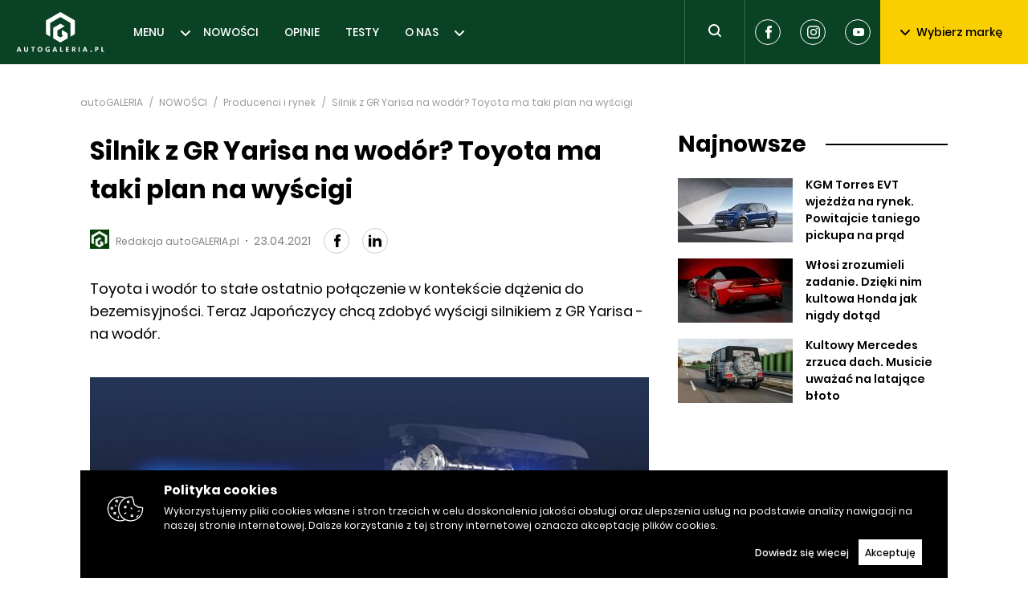

--- FILE ---
content_type: text/html; charset=utf-8
request_url: https://autogaleria.pl/toyota-gr-yaris-wodor
body_size: 15646
content:
<!doctype html>
<html data-n-head-ssr lang="pl" data-n-head="%7B%22lang%22:%7B%22ssr%22:%22pl%22%7D%7D">
  <head >
    <meta data-n-head="ssr" charset="utf-8"><meta data-n-head="ssr" name="robots" content="max-image-preview:large"><meta data-n-head="ssr" name="viewport" content="width=device-width, initial-scale=1"><meta data-n-head="ssr" data-hid="keywords" name="keywords" content="nowości motoryzacyjne, motoryzacja, samochody, auto, pierwsza jazda, długi dystans, galeria zdjęć, fotografia, tapety, recenzje, nowości, wiadomości, newsy motoryzacyjne,testy,testy motoryzacyjne,opinie,opinie motoryzacyjne,forum motoryzacyjne,samochody testy,testy samochodów,samochody testy zdjęcia,forum motoryzacyjne,opinie motoryzacyjne eksperci,wywiady,dane techniczne,samochody dane techniczne,auto dane techniczne,motoryzacja dane techniczne,baza danych technicznych,testy samochodów polska,tapety motoryzacyjne,motoryzacja tapety,tapety z samochodami,nowe samochody,targi motoryzacyjne,motoryzacja,opinie,spalanie,zużycie paliwa samochody,spalanie samochody,ceny samochodów, samochody cenniki,cenniki aut,rabaty,samochody,reklamy motoryzacyjne,rzetelne opinie,testy nowych aut"><meta data-n-head="ssr" data-hid="twitter:card" property="twitter:card" content="summary"><meta data-n-head="ssr" data-hid="twitter:site" property="twitter:site" content="@autoGALERIA"><meta data-n-head="ssr" data-hid="charset" charset="utf-8"><meta data-n-head="ssr" data-hid="mobile-web-app-capable" name="mobile-web-app-capable" content="yes"><meta data-n-head="ssr" data-hid="apple-mobile-web-app-title" name="apple-mobile-web-app-title" content="autoGALERIA"><meta data-n-head="ssr" data-hid="author" name="author" content="Sebastian Szczepanski"><meta data-n-head="ssr" data-hid="theme-color" name="theme-color" content="#ffffff"><meta data-n-head="ssr" data-hid="og:type" name="og:type" property="og:type" content="website"><meta data-n-head="ssr" data-hid="og:site_name" name="og:site_name" property="og:site_name" content="autoGALERIA"><meta data-n-head="ssr" data-hid="description" name="description" content="Toyota i wodór to stałe ostatnio połączenie w kontekście dążenia do bezemisyjności. Teraz Japończycy chcą zdobyć wyścigi silnikiem z GR Yarisa - na wodór."><meta data-n-head="ssr" data-hid="og:title" property="og:title" content="Silnik z GR Yarisa na wodór? Toyota ma taki plan na wyścigi"><meta data-n-head="ssr" data-hid="og:url" property="og:url" content="https://autogaleria.pl/toyota-gr-yaris-wodor"><meta data-n-head="ssr" data-hid="og:image" property="og:image" content="https://autogaleria.pl/img/712/400/fit/content/uploads/2021/04/toyotasuiso.jpg"><meta data-n-head="ssr" data-hid="og:description" property="og:description" content="Toyota i wodór to stałe ostatnio połączenie w kontekście dążenia do bezemisyjności. Teraz Japończycy chcą zdobyć wyścigi silnikiem z GR Yarisa - na wodór."><title>Silnik z GR Yarisa na wodór? Toyota ma taki plan na wyścigi | autoGALERIA</title><link data-n-head="ssr" rel="dns-prefetch" href="https://www.google-analytics.com" crossorigin="true"><link data-n-head="ssr" rel="dns-prefetch" href="https://autogaleria.pl" crossorigin="true"><link data-n-head="ssr" rel="dns-prefetch" href="https://www.youtube.com" crossorigin="true"><link data-n-head="ssr" rel="dns-prefetch" href="https://securepubads.g.doubleclick.net" crossorigin="true"><link data-n-head="ssr" rel="dns-prefetch" href="https://tpc.googlesyndication.com" crossorigin="true"><link data-n-head="ssr" rel="alternate" type="application/rss+xml" title="autoGALERIA &amp;raquo; Kanał z wpisami" href="/feed/"><link data-n-head="ssr" rel="icon" type="image/x-icon" href="/favicon/favicon.ico"><link data-n-head="ssr" rel="apple-touch-icon" sizes="57x57" href="/favicon/apple-icon-57x57.png"><link data-n-head="ssr" rel="apple-touch-icon" sizes="60x60" href="/favicon/apple-icon-60x60.png"><link data-n-head="ssr" rel="apple-touch-icon" sizes="72x72" href="/favicon/apple-icon-72x72.png"><link data-n-head="ssr" rel="apple-touch-icon" sizes="76x76" href="/favicon/apple-icon-76x76.png"><link data-n-head="ssr" rel="apple-touch-icon" sizes="114x114" href="/favicon/apple-icon-114x114.png"><link data-n-head="ssr" rel="apple-touch-icon" sizes="120x120" href="/favicon/apple-icon-120x120.png"><link data-n-head="ssr" rel="apple-touch-icon" sizes="144x144" href="/favicon/apple-icon-144x144.png"><link data-n-head="ssr" rel="apple-touch-icon" sizes="152x152" href="/favicon/apple-icon-152x152.png"><link data-n-head="ssr" rel="apple-touch-icon" sizes="180x180" href="/favicon/apple-icon-180x180.png"><link data-n-head="ssr" rel="icon" type="image/png" sizes="192x192" href="/favicon/android-icon-192x192.png"><link data-n-head="ssr" rel="icon" type="image/png" sizes="32x32" href="/favicon/favicon-32x32.png"><link data-n-head="ssr" rel="icon" type="image/png" sizes="96x96" href="/favicon/favicon-96x96.png"><link data-n-head="ssr" rel="icon" type="image/png" sizes="16x16" href="/favicon/favicon-16x16.png"><link data-n-head="ssr" data-hid="shortcut-icon" rel="shortcut icon" href="/_ably/icons/icon_64x64.efb86c.png"><link data-n-head="ssr" data-hid="apple-touch-icon" rel="apple-touch-icon" href="/_ably/icons/icon_512x512.efb86c.png" sizes="512x512"><link data-n-head="ssr" rel="manifest" href="/_ably/manifest.40498063.json" data-hid="manifest"><link rel="preload" href="/_ably/41a2650.js" as="script"><link rel="preload" href="/_ably/ad6f20c.js" as="script"><link rel="preload" href="/_ably/9039098.js" as="script"><link rel="preload" href="/_ably/css/02948a6.css" as="style"><link rel="preload" href="/_ably/cd55e01.js" as="script"><link rel="preload" href="/_ably/css/12004f4.css" as="style"><link rel="preload" href="/_ably/a121a02.js" as="script"><link rel="preload" href="/_ably/css/fd8c101.css" as="style"><link rel="preload" href="/_ably/8de959c.js" as="script"><link rel="preload" href="/_ably/2acbb3c.js" as="script"><link rel="preload" href="/_ably/5f6f794.js" as="script"><link rel="preload" href="/_ably/d2fd778.js" as="script"><link rel="preload" href="/_ably/css/1cd0c51.css" as="style"><link rel="preload" href="/_ably/10cbca6.js" as="script"><link rel="preload" href="/_ably/e40c6d9.js" as="script"><link rel="preload" href="/_ably/b9a3a8b.js" as="script"><link rel="preload" href="/_ably/css/124531b.css" as="style"><link rel="preload" href="/_ably/510fc96.js" as="script"><link rel="preload" href="/_ably/css/4a0bcd7.css" as="style"><link rel="preload" href="/_ably/5fa6e41.js" as="script"><link rel="preload" href="/_ably/css/f82dddf.css" as="style"><link rel="preload" href="/_ably/4861012.js" as="script"><link rel="stylesheet" href="/_ably/css/02948a6.css"><link rel="stylesheet" href="/_ably/css/12004f4.css"><link rel="stylesheet" href="/_ably/css/fd8c101.css"><link rel="stylesheet" href="/_ably/css/1cd0c51.css"><link rel="stylesheet" href="/_ably/css/124531b.css"><link rel="stylesheet" href="/_ably/css/4a0bcd7.css"><link rel="stylesheet" href="/_ably/css/f82dddf.css">
  </head>
  <body >
    <div data-server-rendered="true" id="__nuxt"><!----><div id="__layout"><div><!----> <header class="header"><a href="/" title="AutoGALLERIA.pl" class="logo nuxt-link-active"><svg width="110" height="56" viewBox="0 0 110 50" xmlns="http://www.w3.org/2000/svg"><g fill="#FFF" fill-rule="evenodd"><path fill-rule="nonzero" d="M55.223.017l-18.06 10.427v17.048l5.426 3.133V13.567l12.634-7.294 12.634 7.294v17.058l5.415-3.126V10.444z"></path><path fill-rule="nonzero" d="M57.028 28.54l1.802 1.04-3.613 2.086v-.006l-3.604-2.081v-6.722l9.028-5.212-5.424-3.131-9.018 5.213v12.982l9.018 5.213 9.03-5.213v-6.256l-7.219-4.168zM4.456 47.016l-.83-2.353-.803 2.353h1.633zm-1.606-3.6h1.606l2.28 6.148H5.352l-.499-1.403H2.435l-.47 1.403H.597l2.252-6.147zm8.354 5.945a2.245 2.245 0 01-.9-.91c-.213-.39-.319-.84-.319-1.352v-3.682h1.348v3.581c0 .455.11.817.328 1.085.218.267.515.401.89.401.376 0 .674-.134.896-.401.221-.268.332-.63.332-1.085v-3.581h1.338v3.682c0 .511-.106.962-.318 1.353-.212.39-.512.694-.9.909-.388.215-.837.323-1.348.323-.51 0-.96-.108-1.347-.323m9.286-4.781h-1.68v-1.163h4.689v1.163h-1.662v4.984H20.49zm10.462 3.387c.305-.363.457-.846.457-1.449 0-.394-.07-.743-.208-1.048a1.586 1.586 0 00-.59-.701 1.587 1.587 0 00-.873-.245c-.326 0-.617.082-.872.245a1.586 1.586 0 00-.59.701 2.508 2.508 0 00-.208 1.048c0 .394.069.742.207 1.043.139.302.334.535.587.702.252.166.544.249.876.249.505 0 .91-.182 1.214-.545m-2.81 1.32a2.745 2.745 0 01-1.076-1.117c-.255-.48-.383-1.03-.383-1.652 0-.628.126-1.181.379-1.661.252-.48.609-.853 1.07-1.117.462-.265.997-.397 1.606-.397.603 0 1.136.13 1.597.392a2.7 2.7 0 011.071 1.103c.252.474.378 1.022.378 1.643 0 .634-.126 1.192-.378 1.675-.252.484-.61.859-1.07 1.127-.462.267-.995.401-1.598.401-.603 0-1.135-.132-1.596-.397m9.872.051a2.613 2.613 0 01-1.14-1.048c-.265-.455-.397-.997-.397-1.624 0-.659.14-1.24.42-1.745.28-.504.674-.895 1.181-1.172.508-.277 1.094-.415 1.759-.415.381 0 .743.043 1.084.129.342.086.645.209.91.369l-.324 1.108a3.146 3.146 0 00-.803-.347 3.198 3.198 0 00-.867-.124 2.15 2.15 0 00-1.076.263 1.82 1.82 0 00-.72.738 2.3 2.3 0 00-.254 1.103c0 .616.186 1.1.559 1.454.372.354.881.53 1.528.53.258 0 .498-.018.72-.054v-1.274h-.776v-1.08h2.003v3.194c-.634.24-1.314.36-2.04.36-.683 0-1.272-.122-1.767-.365m11.09-2.322l-.831-2.353-.803 2.353h1.634zm-1.606-3.6h1.606l2.28 6.148h-1.385l-.498-1.403h-2.419l-.47 1.403h-1.367l2.253-6.147zm7.365.001h1.339V48.4h2.215v1.163h-3.554zm7.247 0h3.737v1.163H63.43v1.227h2.003v1.126H63.43v1.468h2.418v1.163H62.11zm9.479 2.723c.313 0 .561-.08.743-.24.181-.16.272-.376.272-.647 0-.246-.08-.433-.24-.563-.16-.129-.394-.193-.701-.193h-.647v1.643h.573zm-1.856-2.723c.185-.007.53-.01 1.034-.01.51 0 .859.003 1.043.01.702.024 1.225.195 1.57.512.344.317.516.743.516 1.278 0 .456-.115.842-.346 1.159a1.61 1.61 0 01-.964.623c.129.104.261.248.396.429.136.182.324.463.564.845.252.4.507.833.766 1.301H72.76l-1.043-1.938c-.11-.203-.21-.331-.3-.383-.09-.053-.223-.079-.402-.079v2.4h-1.283v-6.147z"></path><path d="M77.782 43.417h1.338v6.147h-1.338z"></path><path d="M86.625 47.016l-.83-2.353-.804 2.353h1.634zm-1.606-3.6h1.606l2.28 6.148H87.52l-.498-1.403h-2.418l-.471 1.403h-1.366l2.252-6.147zm7.823 6.18a.913.913 0 01-.282-.669c0-.264.094-.49.282-.678a.914.914 0 01.669-.282.91.91 0 01.674.282.933.933 0 01.276.678.921.921 0 01-.276.67.91.91 0 01-.674.281.914.914 0 01-.67-.282m7.463-3.318c.302 0 .537-.086.706-.258.17-.173.254-.406.254-.702 0-.541-.298-.812-.895-.812h-.61v1.772h.545zm-1.827-2.861c.178-.006.517-.01 1.015-.01.505 0 .846.004 1.025.01.633.012 1.132.181 1.495.507.363.327.545.779.545 1.357 0 .413-.093.777-.277 1.094a1.872 1.872 0 01-.78.734 2.46 2.46 0 01-1.14.258h-.6v2.197h-1.283v-6.147zm7.818 0h1.338V48.4h2.216v1.163h-3.554z" fill-rule="nonzero"></path></g></svg></a> <nav class="nav"><ul class="nav-list"><li class="nav-list__item"><a href="/category/nowosci" class="nav-item">MENU</a> <svg width="12" height="7" xmlns="http://www.w3.org/2000/svg" class="fill-current"><path d="M6 4.586L10.293.293a1 1 0 011.414 1.414l-5 5a1 1 0 01-1.414 0l-5-5A1 1 0 011.707.293L6 4.586z" fill-rule="evenodd" class="fill-current"></path></svg> <div class="submenu" style="display:none;" data-v-6ab8d3b0><div class="submenu__inner" data-v-6ab8d3b0><ul class="s-nav" data-v-6ab8d3b0><li class="s-nav__item" data-v-6ab8d3b0><a href="/category/prototypy-i-wizje" class="s-nav-item" data-v-6ab8d3b0>PROTOTYPY I WIZJE</a></li><li class="s-nav__item" data-v-6ab8d3b0><a href="/category/producenci-i-rynek" class="s-nav-item" data-v-6ab8d3b0>PRODUCENCI I RYNEK</a></li><li class="s-nav__item" data-v-6ab8d3b0><a href="/category/ciekawostki" class="s-nav-item" data-v-6ab8d3b0>CIEKAWOSTKI</a></li><li class="s-nav__item" data-v-6ab8d3b0><a href="/category/tuning-i-modyfikacje" class="s-nav-item" data-v-6ab8d3b0>TUNING I MODYFIKACJE</a></li><li class="s-nav__item" data-v-6ab8d3b0><a href="/category/maszynownia" class="s-nav-item" data-v-6ab8d3b0>MASZYNOWNIA</a></li><li class="s-nav__item" data-v-6ab8d3b0><a href="/category/motorsport" class="s-nav-item" data-v-6ab8d3b0>MOTORSPORT</a></li><li class="s-nav__item" data-v-6ab8d3b0><a href="/category/wydarzenia" class="s-nav-item" data-v-6ab8d3b0>WYDARZENIA</a></li><li class="s-nav__item" data-v-6ab8d3b0><a href="/category/pierwsze-jazdy" class="s-nav-item" data-v-6ab8d3b0>PIERWSZE JAZDY</a></li><li class="s-nav__item" data-v-6ab8d3b0><a href="/category/tapety" class="s-nav-item" data-v-6ab8d3b0>TAPETY</a></li></ul></div> <button class="submenu__button btn btn--black" data-v-6ab8d3b0>
    Pokaż wszystkie
  </button></div></li><li class="nav-list__item"><a href="/category/nowosci-i-premiery" class="nav-item">NOWOŚCI</a> <!----> <!----></li><li class="nav-list__item"><a href="/category/opinie" class="nav-item">OPINIE</a> <!----> <!----></li><li class="nav-list__item"><a href="/category/testy" class="nav-item">TESTY</a> <!----> <!----></li><li class="nav-list__item"><a href="https://autogaleria.pl/redakcja-autogaleria-pl" class="nav-item">O NAS</a> <svg width="12" height="7" xmlns="http://www.w3.org/2000/svg" class="fill-current"><path d="M6 4.586L10.293.293a1 1 0 011.414 1.414l-5 5a1 1 0 01-1.414 0l-5-5A1 1 0 011.707.293L6 4.586z" fill-rule="evenodd" class="fill-current"></path></svg> <div class="submenu" style="display:none;" data-v-6ab8d3b0><div class="submenu__inner" data-v-6ab8d3b0><ul class="s-nav" data-v-6ab8d3b0><li class="s-nav__item" data-v-6ab8d3b0><a href="https://autogaleria.pl/wspolpraca-reklama-autogaleria" class="s-nav-item" data-v-6ab8d3b0>WSPÓŁPRACUJ Z NAMI</a></li></ul></div> <!----></div></li></ul></nav> <form class="search"><button aria-label="Toggle search" class="search__trigger" style="display:;"><svg width="24" height="24" xmlns="http://www.w3.org/2000/svg" class="fill-current"><path d="M16.6 15.2a.938.938 0 01.107.093l3 3a1 1 0 01-1.414 1.414l-3-3a1.009 1.009 0 01-.093-.107 7 7 0 111.4-1.4zM11 16a5 5 0 100-10 5 5 0 000 10z" fill-rule="evenodd"></path></svg></button> <div class="search__inner" style="display:none;"><svg width="24" height="24" xmlns="http://www.w3.org/2000/svg" class="fill-current"><path d="M16.6 15.2a.938.938 0 01.107.093l3 3a1 1 0 01-1.414 1.414l-3-3a1.009 1.009 0 01-.093-.107 7 7 0 111.4-1.4zM11 16a5 5 0 100-10 5 5 0 000 10z" fill-rule="evenodd"></path></svg> <input type="text" aria-placeholder="Wpisz szukaną frazę" placeholder="Wpisz szukaną frazę" value="" class="search__input"> <button type="submit" aria-label="Search" class="search__btn">
      Szukaj
    </button> <!----></div></form> <div class="socials header__socials"><a href="https://www.facebook.com/autogaleria/" target="_blank" rel="noreferrer" aria-label="Facebook" class="social-icon"><svg width="32" height="32" xmlns="http://www.w3.org/2000/svg" class="fill-current"><path d="M12.255 16.522h1.736v7.22c0 .142.115.258.256.258h2.943a.257.257 0 00.256-.258v-7.186h1.995c.13 0 .24-.099.254-.229l.303-2.658a.26.26 0 00-.063-.201.254.254 0 00-.19-.087h-2.3v-1.666c0-.502.269-.757.797-.757h1.503A.257.257 0 0020 10.7V8.26a.257.257 0 00-.255-.258h-2.072c-.014 0-.047-.002-.095-.002-.359 0-1.608.071-2.595.988-1.093 1.017-.941 2.234-.905 2.445v1.948h-1.823a.257.257 0 00-.255.258v2.625c0 .142.114.258.255.258z" fill-rule="evenodd"></path></svg></a> <a href="https://www.instagram.com/autogaleria_pl/" rel="noreferrer" target="_blank" aria-label="Instagram" class="social-icon"><svg width="32" height="32" xmlns="http://www.w3.org/2000/svg" class="fill-current"><path d="M20.27 10.77a.96.96 0 110 1.92.96.96 0 010-1.92zM16 18.667a2.666 2.666 0 10.001-5.332 2.666 2.666 0 000 5.332zm0-6.774a4.108 4.108 0 110 8.215 4.108 4.108 0 010-8.215zm6.513 7.341c-.036.78-.167 1.203-.277 1.485a2.651 2.651 0 01-1.518 1.519c-.281.109-.705.239-1.485.275-.844.038-1.097.046-3.232.046-2.138 0-2.39-.008-3.234-.046-.779-.036-1.204-.166-1.485-.275a2.475 2.475 0 01-.92-.6 2.482 2.482 0 01-.598-.919c-.11-.282-.24-.706-.276-1.485-.038-.845-.047-1.097-.047-3.233 0-2.137.01-2.39.047-3.233.035-.78.166-1.204.276-1.486a2.47 2.47 0 01.599-.92c.257-.265.57-.47.92-.598.28-.11.705-.24 1.484-.276.844-.038 1.097-.046 3.234-.046 2.135 0 2.388.008 3.232.046.78.036 1.204.166 1.485.276.348.128.662.333.92.599.266.257.47.572.598.92.11.281.24.705.277 1.485.037.843.046 1.096.046 3.233 0 2.136-.01 2.388-.046 3.233m1.068-8.474a3.934 3.934 0 00-.923-1.417 3.923 3.923 0 00-1.418-.923c-.508-.197-1.09-.333-1.942-.371C18.446 8.009 18.173 8 16 8s-2.446.01-3.299.049c-.852.038-1.434.174-1.942.371a3.925 3.925 0 00-1.417.923c-.407.4-.722.884-.923 1.417-.198.51-.333 1.091-.371 1.942-.04.853-.049 1.126-.049 3.299 0 2.172.01 2.445.049 3.298.038.851.174 1.433.371 1.942.201.533.516 1.016.923 1.417.4.407.883.72 1.417.923.508.197 1.09.332 1.942.37.853.04 1.126.049 3.299.049 2.172 0 2.445-.008 3.297-.049.852-.038 1.434-.173 1.942-.37a4.092 4.092 0 002.34-2.34c.198-.51.333-1.09.371-1.942.04-.853.049-1.126.049-3.298 0-2.173-.01-2.446-.048-3.299-.04-.85-.174-1.433-.371-1.942" fill-rule="evenodd"></path></svg></a> <a href="https://www.youtube.com/@kuchnorides" rel="noreferrer" target="_blank" aria-label="Youtube" class="social-icon"><svg width="32" height="32" xmlns="http://www.w3.org/2000/svg" class="fill-current"><path d="M22.712 19.447a1.772 1.772 0 01-1.234 1.259C20.382 21 16 21 16 21s-4.37 0-5.478-.306a1.772 1.772 0 01-1.234-1.259C9 18.33 9 16 9 16s0-2.318.288-3.435a1.809 1.809 0 011.234-1.27C11.618 11 16 11 16 11s4.382 0 5.478.306c.6.164 1.072.647 1.234 1.259.3 1.117.288 3.447.288 3.447s0 2.317-.288 3.435zM14.5 18l4-2-4-2v4z" fill-rule="evenodd"></path></svg></a></div> <div class="brands"><button class="btn--brands btn"><svg width="12" height="7" xmlns="http://www.w3.org/2000/svg" class="fill-current btn--brands__icon"><path d="M6 4.586L10.293.293a1 1 0 011.414 1.414l-5 5a1 1 0 01-1.414 0l-5-5A1 1 0 011.707.293L6 4.586z" fill-rule="evenodd" class="fill-current"></path></svg>
    Wybierz markę
  </button> <!----></div> <!----></header> <!----> <ins data-sizes-desktop="970x90,970x250,970x300,750x300,750x200,750x100,728x90" data-slot="1" class="staticpubads89354"></ins> <ins data-sizes-mobile="300x250,336x280,360x300" data-slot="11" class="staticpubads89354"></ins> <div><div class="page" data-v-07a221e8><script type="application/ld+json" data-v-07a221e8>{"@context":"https://schema.org","@type":"NewsArticle","headline":"Silnik z GR Yarisa na wodór? Toyota ma taki plan na wyścigi","description":"Toyota i wodór to stałe ostatnio połączenie w kontekście dążenia do bezemisyjności. Teraz Japończycy chcą zdobyć wyścigi silnikiem z GR Yarisa - na wodór.","image":"/content/uploads/2021/04/toyotasuiso.jpg","datePublished":"2021-04-23T09:04:31.000Z","dateModified":"2021-04-23T09:04:31.000Z","author":{"@type":"Person","name":"Redakcja autoGALERIA.pl","url":"https://autogaleria.pl/author/redakcja-autogaleria-pl"},"publisher":{"@type":"Organization","name":"AutoGaleria","url":"https://autogaleria.pl","logo":{"@type":"ImageObject","url":"https://autogaleria.pl/static/icon.png"}},"mainEntityOfPage":{"@type":"WebPage","@id":"https://autogaleria.pl/toyota-gr-yaris-wodor"},"url":"https://autogaleria.pl/toyota-gr-yaris-wodor","inLanguage":"pl-PL","isAccessibleForFree":true,"wordCount":339,"articleBody":"<p>W przeciwieństwie do modelu Mirai, Toyota nie pracuje teraz nad samochodem, który w ogniwach paliwowych będzie przetwarzał wodór na prąd. To zupełnie inna konstrukcja, przeznaczona do samochodów wyścigowych.</p>\n<h2>Wodór w Super Taikyu</h2>\n<p>Jednostka napędzana wodorem ma pojawić się w samochodzie, który już 21 maja zadebiutuje w serii <strong>Super Taikyu</strong>. Ta japońska seria wyścigów wytrzymałościowych odbywa się w Kraju Kwitnącej Wiśni od 30 lat (pod różnymi nazwami) i obejmuje długodystansowe wyścigi w kilku kategoriach - GT3, GT4 oraz TCR.</p>\n<p><a href=\"/content/uploads/2021/04/STai-Grid-2021.jpg\" is=\"content-image\"><img class=\"aligncenter wp-image-255525 size-full\" src=\"/content/uploads/2021/04/STai-Grid-2021.jpg\" alt=\"\" width=\"730\" height=\"486\" /></a></p>\n<p>Toyota planuje wystawić nowy model bazujący na modelu Corolla Sport. Skąd więc GR Yaris? Wyścigowa Toyota Corolla ma mieć właśnie silnik z chwalonej wszędzie ulicznej \"rajdówki\" Toyoty, <strong>czyli doładowany, trzycylindowy silnik 1.6.</strong> Tylko zasilany wodorem.</p>\n<p>Dokładnie w ten sam sposób co paliwem. Japończycy modyfikują układ wtryskowy i zasilający w taki sposób, aby do komory spalania trafiał wodór ze zbiorników, w postaci sprężonego gazu. Efekty?<strong> Spalanie wodoru ma być szybsze niż wysokooktanowej benzyny, co zapewni lepszą efektywność i reakcje silnika na gaz</strong>. Do tego wodór nie emituje CO2 po spaleniu, co na pewno pomaga w obniżeniu emisji. Chociaż, trzeba przyznać, związki azotu (NOx) wciąż są wydzielane wraz ze spalinami. Minimalne ilości CO2 również mogą być emitowane - wyczynowy silnik może spalać bardzo niewielkie (wg Toyoty) ilości oleju silnikowego.</p>\n<p>Toyota zakłada, że przy powodzeniu misji w wyścigach, <strong>silnik spalinowy zasilany wodorem mógłby trafić w przyszłości do samochodu drogowego</strong>. Taki jest cel producenta.</p>\n<p>To może okazać się ślepa uliczka, jednak z naszego punktu widzenia, trzeba postawić Toyotę na równi z Porsche. Obie marki pracują nad tym, aby silniki spalinowe mogły przetrwać w formie przyjaznej środowisku, zdając sobie sprawę z ograniczeń i kosztów potrzebnych do produkcji samochodów elektrycznych. Toyota stawia na wodór (po raz kolejny), Porsche pracuje nad paliwami syntetycznymi.</p>\n<h3>Kto i gdzie?</h3>\n<p>Nie pozostaje nam nic innego niż zasiąść 21 maja przed telewizorem (albo raczej internetem) i sprawdzić, jak radzi sobie Toyota Corolla Sport zasilana wodorem. Wyścig to \"flagowa\" impreza sezonu, czyli <strong>NAPAC Fuji SUPER TEC 24h</strong>. Zgodnie z nazwą, to wyścig 24-godzinny, na torze <strong>Fuji Speedway</strong>. Śledźcie zmagania zespołu ORC Rookie Racing.</p>\n<p><div class=\"embed\">\n  <youtube video-id=\"b8atYbOnsyM\"></youtube>\n</div>\n</p>\n","keywords":"Toyota wodór, Super Taikyu, GR Yaris Wodór, Toyota silniki zasilane wodorem, silnik spalinowy zasilany wodorem, wodór Corolla, GR wodór","breadcrumb":{"@type":"BreadcrumbList","itemListElement":[{"@type":"ListItem","position":1,"name":"Strona główna","item":"https://autogaleria.pl"},{"@type":"ListItem","position":2,"name":"NOWOŚCI","item":"https://autogaleria.pl/category/nowosci"},{"@type":"ListItem","position":3,"name":"Producenci i rynek","item":"https://autogaleria.pl/category/producenci-i-rynek"}]}}</script> <div class="container" data-v-07a221e8><article class="post" data-v-07a221e8><!----> <div data-v-07a221e8><script type="application/ld+json">{"@context":"https://schema.org","@type":"BreadcrumbList","itemListElement":[{"@type":"ListItem","position":1,"name":"AutoGaleria","item":"https://autogaleria.pl"},{"@type":"ListItem","position":2,"name":"NOWOŚCI","item":"https://autogaleria.pl/category/nowosci"},{"@type":"ListItem","position":3,"name":"Producenci i rynek","item":"https://autogaleria.pl/category/producenci-i-rynek"},{"@type":"ListItem","position":4,"name":"Silnik z GR Yarisa na wodór? Toyota ma taki plan na wyścigi","item":"https://autogaleria.pl"}]}</script> <ul class="breadcrumbs"><li class="breadcrumb-item"><a href="/" class="nuxt-link-active">autoGALERIA</a></li> <li class="breadcrumb-item breadcrumb-item--inner"><a href="/category/nowosci">NOWOŚCI</a></li><li class="breadcrumb-item breadcrumb-item--inner"><a href="/category/producenci-i-rynek">Producenci i rynek</a></li> <li class="breadcrumb-item breadcrumb-item--active">Silnik z GR Yarisa na wodór? Toyota ma taki plan na wyścigi</li></ul></div> <div class="row" data-v-07a221e8><div class="col-8 post__main" data-v-07a221e8><h1 class="title-1" data-v-07a221e8>Silnik z GR Yarisa na wodór? Toyota ma taki plan na wyścigi</h1> <div class="post__meta" data-v-07a221e8><div class="p-meta" data-v-07a221e8><a href="/author/redakcja-autogaleria-pl" class="p-meta__author"><figure class="p-meta__author-avatar" data-v-6a57e2fc><!----></figure> <span class="p-meta__author-name">Redakcja autoGALERIA.pl</span></a> <span class="p-meta__spacer"></span> <time datetime="2019-04-30" class="p-meta__date">23.04.2021</time></div> <div class="socials" data-v-07a221e8><a href="https://www.facebook.com/sharer/sharer.php?u=" class="social-icon social-icon--black"><svg width="32" height="32" xmlns="http://www.w3.org/2000/svg" class="fill-current"><path d="M12.255 16.522h1.736v7.22c0 .142.115.258.256.258h2.943a.257.257 0 00.256-.258v-7.186h1.995c.13 0 .24-.099.254-.229l.303-2.658a.26.26 0 00-.063-.201.254.254 0 00-.19-.087h-2.3v-1.666c0-.502.269-.757.797-.757h1.503A.257.257 0 0020 10.7V8.26a.257.257 0 00-.255-.258h-2.072c-.014 0-.047-.002-.095-.002-.359 0-1.608.071-2.595.988-1.093 1.017-.941 2.234-.905 2.445v1.948h-1.823a.257.257 0 00-.255.258v2.625c0 .142.114.258.255.258z" fill-rule="evenodd"></path></svg></a> <a href="https://www.linkedin.com/sharing/share-offsite/?url=" class="social-icon social-icon--black"><svg xmlns="http://www.w3.org/2000/svg" width="24" height="24" viewBox="0 0 24 24"><g fill="currentColor"><path fill-rule="evenodd" d="M12.51 8.796v1.697a3.74 3.74 0 013.288-1.684c3.455 0 4.202 2.16 4.202 4.97V19.5h-3.2v-5.072c0-1.21-.244-2.766-2.128-2.766-1.827 0-2.139 1.317-2.139 2.676V19.5h-3.19V8.796h3.168zM7.2 6.106a1.61 1.61 0 01-.988 1.483 1.595 1.595 0 01-1.743-.348A1.607 1.607 0 015.6 4.5a1.6 1.6 0 011.6 1.606" clip-rule="evenodd"></path><path d="M7.2 8.809H4V19.5h3.2z"></path></g></svg></a></div></div> <p class="post__lead" data-v-07a221e8>Toyota i wodór to stałe ostatnio połączenie w kontekście dążenia do bezemisyjności. Teraz Japończycy chcą zdobyć wyścigi silnikiem z GR Yarisa - na wodór.</p> <div id="hiwteo18" data-v-07a221e8></div> <div class="slideshow" data-v-07a221e8><figure class="slideshow__bg img-placeholder" data-v-6a57e2fc><!----></figure> <div class="slideshow__bottom"><div class="slideshow__track"><a href="/toyota-gr-yaris-wodor/gallery/1" class="slideshow__thumb"><img src="https://autogaleria.pl/img/122/68/fit/content/uploads/2021/04/001.jpg" alt=""></a><a href="/toyota-gr-yaris-wodor/gallery/1" class="slideshow__thumb"><img src="https://autogaleria.pl/img/122/68/fit/content/uploads/2021/04/STai-Grid-2021.jpg" alt=""></a><a href="/toyota-gr-yaris-wodor/gallery/1" class="slideshow__thumb"><img src="https://autogaleria.pl/img/122/68/fit/content/uploads/2021/04/2020-Fuji-Super-TEC-24-Hours-Start.jpg" alt=""></a> <div class="slideshow__counter"><svg width="24" height="24" viewBox="0 0 24 24" xmlns="http://www.w3.org/2000/svg" class="fill-current slideshow__counter-icon"><path d="M12 10a3 3 0 100 6 3 3 0 000-6zm8-3h-2.4a.89.89 0 01-.79-.57l-.62-1.861A.891.891 0 0015.4 4H8.6a.89.89 0 00-.79.57l-.62 1.86A.891.891 0 016.4 7H4c-1.1 0-2 .9-2 2v9c0 1.1.9 2 2 2h16c1.1 0 2-.9 2-2V9c0-1.1-.9-2-2-2zm-8 11a5 5 0 110-10 5 5 0 010 10zm7.3-7.601a.7.7 0 110-1.4.7.7 0 010 1.4z" fill-rule="evenodd"></path></svg> <span class="slideshow__counter-label">5 zdjęć</span></div></div> <a href="/toyota-gr-yaris-wodor/gallery/1" class="slideshow__btn-cta btn btn--big">
      Zobacz galerię
    </a></div></div> <div class="post__content" data-v-07a221e8><div data-v-07a221e8><p>W przeciwieństwie do modelu Mirai, Toyota nie pracuje teraz nad samochodem, który w ogniwach paliwowych będzie przetwarzał wodór na prąd. To zupełnie inna konstrukcja, przeznaczona do samochodów wyścigowych.</p> <h2>Wodór w Super Taikyu</h2> <p>Jednostka napędzana wodorem ma pojawić się w samochodzie, który już 21 maja zadebiutuje w serii <strong>Super Taikyu</strong>. Ta japońska seria wyścigów wytrzymałościowych odbywa się w Kraju Kwitnącej Wiśni od 30 lat (pod różnymi nazwami) i obejmuje długodystansowe wyścigi w kilku kategoriach - GT3, GT4 oraz TCR.</p> <p><a href="/content/uploads/2021/04/STai-Grid-2021.jpg" class="c-image" data-v-56bedc05><img src="/content/uploads/2021/04/STai-Grid-2021.jpg" alt="" width="730" height="486" class="aligncenter wp-image-255525 size-full"> <button class="c-image__btn btn btn--big" data-v-56bedc05><svg width="24" height="24" viewBox="0 0 24 24" xmlns="http://www.w3.org/2000/svg" class="fill-current c-image__btn__icon" data-v-56bedc05><path d="M12 10a3 3 0 100 6 3 3 0 000-6zm8-3h-2.4a.89.89 0 01-.79-.57l-.62-1.861A.891.891 0 0015.4 4H8.6a.89.89 0 00-.79.57l-.62 1.86A.891.891 0 016.4 7H4c-1.1 0-2 .9-2 2v9c0 1.1.9 2 2 2h16c1.1 0 2-.9 2-2V9c0-1.1-.9-2-2-2zm-8 11a5 5 0 110-10 5 5 0 010 10zm7.3-7.601a.7.7 0 110-1.4.7.7 0 010 1.4z" fill-rule="evenodd"></path></svg>
    Zobacz 5 zdjęć
  </button></a></p> <p>Toyota planuje wystawić nowy model bazujący na modelu Corolla Sport. Skąd więc GR Yaris? Wyścigowa Toyota Corolla ma mieć właśnie silnik z chwalonej wszędzie ulicznej &quot;rajdówki&quot; Toyoty, <strong>czyli doładowany, trzycylindowy silnik 1.6.</strong> Tylko zasilany wodorem.</p> <p>Dokładnie w ten sam sposób co paliwem. Japończycy modyfikują układ wtryskowy i zasilający w taki sposób, aby do komory spalania trafiał wodór ze zbiorników, w postaci sprężonego gazu. Efekty?<strong> Spalanie wodoru ma być szybsze niż wysokooktanowej benzyny, co zapewni lepszą efektywność i reakcje silnika na gaz</strong>. Do tego wodór nie emituje CO2 po spaleniu, co na pewno pomaga w obniżeniu emisji. Chociaż, trzeba przyznać, związki azotu (NOx) wciąż są wydzielane wraz ze spalinami. Minimalne ilości CO2 również mogą być emitowane - wyczynowy silnik może spalać bardzo niewielkie (wg Toyoty) ilości oleju silnikowego.</p> <p>Toyota zakłada, że przy powodzeniu misji w wyścigach, <strong>silnik spalinowy zasilany wodorem mógłby trafić w przyszłości do samochodu drogowego</strong>. Taki jest cel producenta.</p> <p>To może okazać się ślepa uliczka, jednak z naszego punktu widzenia, trzeba postawić Toyotę na równi z Porsche. Obie marki pracują nad tym, aby silniki spalinowe mogły przetrwać w formie przyjaznej środowisku, zdając sobie sprawę z ograniczeń i kosztów potrzebnych do produkcji samochodów elektrycznych. Toyota stawia na wodór (po raz kolejny), Porsche pracuje nad paliwami syntetycznymi.</p> <h3>Kto i gdzie?</h3> <p>Nie pozostaje nam nic innego niż zasiąść 21 maja przed telewizorem (albo raczej internetem) i sprawdzić, jak radzi sobie Toyota Corolla Sport zasilana wodorem. Wyścig to &quot;flagowa&quot; impreza sezonu, czyli <strong>NAPAC Fuji SUPER TEC 24h</strong>. Zgodnie z nazwą, to wyścig 24-godzinny, na torze <strong>Fuji Speedway</strong>. Śledźcie zmagania zespołu ORC Rookie Racing.</p> <p></p><div class="embed"><youtube video-id="b8atYbOnsyM"></youtube></div> <p></p></div> <div class="post__summary" data-v-07a221e8><!----> <!----></div> </div> <div class="post-tags" data-v-1816381b data-v-07a221e8><a href="/tag/toyota-wodor" class="tag" data-v-c6d12e32 data-v-1816381b>
  #Toyota wodór
</a><a href="/tag/super-taikyu" class="tag" data-v-c6d12e32 data-v-1816381b>
  #Super Taikyu
</a><a href="/tag/gr-yaris-wodor" class="tag" data-v-c6d12e32 data-v-1816381b>
  #GR Yaris Wodór
</a><a href="/tag/toyota-silniki-zasilane-wodorem" class="tag" data-v-c6d12e32 data-v-1816381b>
  #Toyota silniki zasilane wodorem
</a><a href="/tag/silnik-spalinowy-zasilany-wodorem" class="tag" data-v-c6d12e32 data-v-1816381b>
  #silnik spalinowy zasilany wodorem
</a><a href="/tag/wodor-corolla" class="tag" data-v-c6d12e32 data-v-1816381b>
  #wodór Corolla
</a><a href="/tag/gr-wodor" class="tag" data-v-c6d12e32 data-v-1816381b>
  #GR wodór
</a></div> <div class="post-author post__author-box" data-v-2dfea124 data-v-07a221e8><div class="post-author__content" data-v-2dfea124><a href="/author/redakcja-autogaleria-pl" class="post-author__avatar" data-v-2dfea124><figure class="img-placeholder" data-v-6a57e2fc data-v-2dfea124><!----></figure></a> <div class="post-author__info" data-v-2dfea124><a href="/author/redakcja-autogaleria-pl" class="post-author__name" data-v-2dfea124>Redakcja autoGALERIA.pl</a> <!----></div></div></div> <div data-v-0ba8729e data-v-07a221e8><div class="post__bottom" data-v-0ba8729e><a href="https://www.facebook.com/sharer/sharer.php?u=" class="btn share-btn" data-v-0ba8729e><svg width="32" height="32" xmlns="http://www.w3.org/2000/svg" class="fill-current share-btn__icon" data-v-0ba8729e><path d="M12.255 16.522h1.736v7.22c0 .142.115.258.256.258h2.943a.257.257 0 00.256-.258v-7.186h1.995c.13 0 .24-.099.254-.229l.303-2.658a.26.26 0 00-.063-.201.254.254 0 00-.19-.087h-2.3v-1.666c0-.502.269-.757.797-.757h1.503A.257.257 0 0020 10.7V8.26a.257.257 0 00-.255-.258h-2.072c-.014 0-.047-.002-.095-.002-.359 0-1.608.071-2.595.988-1.093 1.017-.941 2.234-.905 2.445v1.948h-1.823a.257.257 0 00-.255.258v2.625c0 .142.114.258.255.258z" fill-rule="evenodd"></path></svg>
      Udostępnij
    </a> <a href="https://www.linkedin.com/sharing/share-offsite/?url=" class="btn share-btn" data-v-0ba8729e><svg xmlns="http://www.w3.org/2000/svg" width="24" height="24" viewBox="0 0 24 24" class="share-btn__icon" data-v-0ba8729e><g fill="currentColor"><path fill-rule="evenodd" d="M12.51 8.796v1.697a3.74 3.74 0 013.288-1.684c3.455 0 4.202 2.16 4.202 4.97V19.5h-3.2v-5.072c0-1.21-.244-2.766-2.128-2.766-1.827 0-2.139 1.317-2.139 2.676V19.5h-3.19V8.796h3.168zM7.2 6.106a1.61 1.61 0 01-.988 1.483 1.595 1.595 0 01-1.743-.348A1.607 1.607 0 015.6 4.5a1.6 1.6 0 011.6 1.606" clip-rule="evenodd"></path><path d="M7.2 8.809H4V19.5h3.2z"></path></g></svg>
      Udostępnij
    </a></div> <div class="post__comments" style="display:none;" data-v-0ba8729e data-v-0ba8729e><!----></div></div></div> <aside class="col-4 aside" data-v-e274f5ba data-v-07a221e8><div class="aside__top" data-v-e274f5ba><div class="s-posts" data-v-b0611552 data-v-e274f5ba><div class="f-title" data-v-5842c76b data-v-b0611552><h3 class="f-title__tag f-title__h3" data-v-5842c76b>
    Najnowsze
  </h3></div> </div></div> <div id="track-255520" class="aside__middle" data-v-e274f5ba><div data-v-e274f5ba><div></div> <div><div id="b0ed" class="ad ad-placeholder" style="width:300px;height:600px;" data-v-5c76407d data-v-e274f5ba></div></div></div></div> <div class="aside__footer" data-v-e274f5ba><div class="s-posts" data-v-b0611552 data-v-e274f5ba><div class="f-title" data-v-5842c76b data-v-b0611552><h3 class="f-title__tag f-title__h3" data-v-5842c76b>
    Najpopularniejsze
  </h3></div> </div></div></aside></div></article> <div id="1fb2" class="ad ad-placeholder ad--banner" style="width:1200px;height:400px;" data-v-5c76407d data-v-07a221e8></div> <div class="section" data-v-07a221e8><h2 class="title-1" data-v-07a221e8>Przeczytaj także</h2> <div class="row posts posts--grid" data-v-07a221e8><div class="col-3"><article class="p-tile"><figure class="p-tile__figure"><a href="/kgm-torres-evt-pickup-na-prad-cena-opinia"><div class="p-thumb p-thumb--placeholder" style="--thumb-width:344px;--thumb-padding:55.81395348837209%;" data-v-1a5b2cbc><!----></div></a> <div class="p-tile__badge p-tile__badge--big"><!----> <a href="/category/nowosci-i-premiery" class="c-label c-label--badge" data-v-4a8f4780>Nowości i premiery</a></div></figure> <div class="p-tile__inner"><a href="/kgm-torres-evt-pickup-na-prad-cena-opinia/gallery/1" class="p-counter p-tile__counter"><svg width="24" height="24" viewBox="0 0 24 24" xmlns="http://www.w3.org/2000/svg" class="fill-current p-counter__icon"><path d="M12 10a3 3 0 100 6 3 3 0 000-6zm8-3h-2.4a.89.89 0 01-.79-.57l-.62-1.861A.891.891 0 0015.4 4H8.6a.89.89 0 00-.79.57l-.62 1.86A.891.891 0 016.4 7H4c-1.1 0-2 .9-2 2v9c0 1.1.9 2 2 2h16c1.1 0 2-.9 2-2V9c0-1.1-.9-2-2-2zm-8 11a5 5 0 110-10 5 5 0 010 10zm7.3-7.601a.7.7 0 110-1.4.7.7 0 010 1.4z" fill-rule="evenodd"></path></svg>
  9 zdjęć
</a> <a href="/kgm-torres-evt-pickup-na-prad-cena-opinia" class="p-tile-title"><strong>KGM Torres EVT wjeżdża na rynek. Powitajcie taniego pickupa na prąd</strong></a> <div class="p-meta"><a href="/author/piotr-zajt" class="p-meta__author"><!----> <span class="p-meta__author-name">Piotr Zajt</span></a> <!----> <!----></div></div></article></div><div class="col-3"><article class="p-tile"><figure class="p-tile__figure"><a href="/wlosi-zrozumieli-zadanie-dzieki-nim-kultowa-honda-jak-nigdy-dotad"><div class="p-thumb p-thumb--placeholder" style="--thumb-width:344px;--thumb-padding:55.81395348837209%;" data-v-1a5b2cbc><!----></div></a> <div class="p-tile__badge p-tile__badge--big"><!----> <a href="/category/nowosci-i-premiery" class="c-label c-label--badge" data-v-4a8f4780>Nowości i premiery</a></div></figure> <div class="p-tile__inner"><a href="/wlosi-zrozumieli-zadanie-dzieki-nim-kultowa-honda-jak-nigdy-dotad/gallery/1" class="p-counter p-tile__counter"><svg width="24" height="24" viewBox="0 0 24 24" xmlns="http://www.w3.org/2000/svg" class="fill-current p-counter__icon"><path d="M12 10a3 3 0 100 6 3 3 0 000-6zm8-3h-2.4a.89.89 0 01-.79-.57l-.62-1.861A.891.891 0 0015.4 4H8.6a.89.89 0 00-.79.57l-.62 1.86A.891.891 0 016.4 7H4c-1.1 0-2 .9-2 2v9c0 1.1.9 2 2 2h16c1.1 0 2-.9 2-2V9c0-1.1-.9-2-2-2zm-8 11a5 5 0 110-10 5 5 0 010 10zm7.3-7.601a.7.7 0 110-1.4.7.7 0 010 1.4z" fill-rule="evenodd"></path></svg>
  5 zdjęć
</a> <a href="/wlosi-zrozumieli-zadanie-dzieki-nim-kultowa-honda-jak-nigdy-dotad" class="p-tile-title"><strong>Włosi zrozumieli zadanie. Dzięki nim kultowa Honda jak nigdy dotąd</strong></a> <div class="p-meta"><a href="/author/piotr-zajt" class="p-meta__author"><!----> <span class="p-meta__author-name">Piotr Zajt</span></a> <!----> <!----></div></div></article></div><div class="col-3"><article class="p-tile"><figure class="p-tile__figure"><a href="/mercedes-klasy-g-cabriolet-2026-nowy-model-premiera"><div class="p-thumb p-thumb--placeholder" style="--thumb-width:344px;--thumb-padding:55.81395348837209%;" data-v-1a5b2cbc><!----></div></a> <div class="p-tile__badge p-tile__badge--big"><!----> <a href="/category/nowosci-i-premiery" class="c-label c-label--badge" data-v-4a8f4780>Nowości i premiery</a></div></figure> <div class="p-tile__inner"><a href="/mercedes-klasy-g-cabriolet-2026-nowy-model-premiera/gallery/1" class="p-counter p-tile__counter"><svg width="24" height="24" viewBox="0 0 24 24" xmlns="http://www.w3.org/2000/svg" class="fill-current p-counter__icon"><path d="M12 10a3 3 0 100 6 3 3 0 000-6zm8-3h-2.4a.89.89 0 01-.79-.57l-.62-1.861A.891.891 0 0015.4 4H8.6a.89.89 0 00-.79.57l-.62 1.86A.891.891 0 016.4 7H4c-1.1 0-2 .9-2 2v9c0 1.1.9 2 2 2h16c1.1 0 2-.9 2-2V9c0-1.1-.9-2-2-2zm-8 11a5 5 0 110-10 5 5 0 010 10zm7.3-7.601a.7.7 0 110-1.4.7.7 0 010 1.4z" fill-rule="evenodd"></path></svg>
  3 zdjęć
</a> <a href="/mercedes-klasy-g-cabriolet-2026-nowy-model-premiera" class="p-tile-title"><strong>Kultowy Mercedes zrzuca dach. Musicie uważać na latające błoto</strong></a> <div class="p-meta"><a href="/author/piotr-zajt" class="p-meta__author"><!----> <span class="p-meta__author-name">Piotr Zajt</span></a> <!----> <!----></div></div></article></div><div class="col-3"><article class="p-tile"><figure class="p-tile__figure"><a href="/kia-stinger-2026-nowy-prototyp-flagowy-model-zdjecia-premiera"><div class="p-thumb p-thumb--placeholder" style="--thumb-width:344px;--thumb-padding:55.81395348837209%;" data-v-1a5b2cbc><!----></div></a> <div class="p-tile__badge p-tile__badge--big"><!----> <a href="/category/ciekawostki" class="c-label c-label--badge" data-v-4a8f4780>Ciekawostki</a></div></figure> <div class="p-tile__inner"><a href="/kia-stinger-2026-nowy-prototyp-flagowy-model-zdjecia-premiera/gallery/1" class="p-counter p-tile__counter"><svg width="24" height="24" viewBox="0 0 24 24" xmlns="http://www.w3.org/2000/svg" class="fill-current p-counter__icon"><path d="M12 10a3 3 0 100 6 3 3 0 000-6zm8-3h-2.4a.89.89 0 01-.79-.57l-.62-1.861A.891.891 0 0015.4 4H8.6a.89.89 0 00-.79.57l-.62 1.86A.891.891 0 016.4 7H4c-1.1 0-2 .9-2 2v9c0 1.1.9 2 2 2h16c1.1 0 2-.9 2-2V9c0-1.1-.9-2-2-2zm-8 11a5 5 0 110-10 5 5 0 010 10zm7.3-7.601a.7.7 0 110-1.4.7.7 0 010 1.4z" fill-rule="evenodd"></path></svg>
  4 zdjęć
</a> <a href="/kia-stinger-2026-nowy-prototyp-flagowy-model-zdjecia-premiera" class="p-tile-title"><strong>KIA szykuje następcę Stingera. Usiądźcie, to będzie dla Was szok</strong></a> <div class="p-meta"><a href="/author/maciej-kuchno" class="p-meta__author"><figure class="p-meta__author-avatar" data-v-6a57e2fc><!----></figure> <span class="p-meta__author-name">Maciej Kuchno</span></a> <!----> <!----></div></div></article></div></div></div></div></div></div> <!----> <ins data-sizes-desktop="970x90,970x250,970x300,750x300,750x200,750x100,728x90" data-slot="10" class="staticpubads89354"></ins> <ins data-sizes-mobile="300x250,336x280,360x300,300x600,360x600" data-slot="18" class="staticpubads89354"></ins> <footer class="footer"><div class="container"><div class="row footer__row"><div class="col-3"><a href="/" title="AutoGALLERIA.pl" class="logo footer__logo nuxt-link-active"><svg width="110" height="56" viewBox="0 0 110 50" xmlns="http://www.w3.org/2000/svg"><g fill="#FFF" fill-rule="evenodd"><path fill-rule="nonzero" d="M55.223.017l-18.06 10.427v17.048l5.426 3.133V13.567l12.634-7.294 12.634 7.294v17.058l5.415-3.126V10.444z"></path><path fill-rule="nonzero" d="M57.028 28.54l1.802 1.04-3.613 2.086v-.006l-3.604-2.081v-6.722l9.028-5.212-5.424-3.131-9.018 5.213v12.982l9.018 5.213 9.03-5.213v-6.256l-7.219-4.168zM4.456 47.016l-.83-2.353-.803 2.353h1.633zm-1.606-3.6h1.606l2.28 6.148H5.352l-.499-1.403H2.435l-.47 1.403H.597l2.252-6.147zm8.354 5.945a2.245 2.245 0 01-.9-.91c-.213-.39-.319-.84-.319-1.352v-3.682h1.348v3.581c0 .455.11.817.328 1.085.218.267.515.401.89.401.376 0 .674-.134.896-.401.221-.268.332-.63.332-1.085v-3.581h1.338v3.682c0 .511-.106.962-.318 1.353-.212.39-.512.694-.9.909-.388.215-.837.323-1.348.323-.51 0-.96-.108-1.347-.323m9.286-4.781h-1.68v-1.163h4.689v1.163h-1.662v4.984H20.49zm10.462 3.387c.305-.363.457-.846.457-1.449 0-.394-.07-.743-.208-1.048a1.586 1.586 0 00-.59-.701 1.587 1.587 0 00-.873-.245c-.326 0-.617.082-.872.245a1.586 1.586 0 00-.59.701 2.508 2.508 0 00-.208 1.048c0 .394.069.742.207 1.043.139.302.334.535.587.702.252.166.544.249.876.249.505 0 .91-.182 1.214-.545m-2.81 1.32a2.745 2.745 0 01-1.076-1.117c-.255-.48-.383-1.03-.383-1.652 0-.628.126-1.181.379-1.661.252-.48.609-.853 1.07-1.117.462-.265.997-.397 1.606-.397.603 0 1.136.13 1.597.392a2.7 2.7 0 011.071 1.103c.252.474.378 1.022.378 1.643 0 .634-.126 1.192-.378 1.675-.252.484-.61.859-1.07 1.127-.462.267-.995.401-1.598.401-.603 0-1.135-.132-1.596-.397m9.872.051a2.613 2.613 0 01-1.14-1.048c-.265-.455-.397-.997-.397-1.624 0-.659.14-1.24.42-1.745.28-.504.674-.895 1.181-1.172.508-.277 1.094-.415 1.759-.415.381 0 .743.043 1.084.129.342.086.645.209.91.369l-.324 1.108a3.146 3.146 0 00-.803-.347 3.198 3.198 0 00-.867-.124 2.15 2.15 0 00-1.076.263 1.82 1.82 0 00-.72.738 2.3 2.3 0 00-.254 1.103c0 .616.186 1.1.559 1.454.372.354.881.53 1.528.53.258 0 .498-.018.72-.054v-1.274h-.776v-1.08h2.003v3.194c-.634.24-1.314.36-2.04.36-.683 0-1.272-.122-1.767-.365m11.09-2.322l-.831-2.353-.803 2.353h1.634zm-1.606-3.6h1.606l2.28 6.148h-1.385l-.498-1.403h-2.419l-.47 1.403h-1.367l2.253-6.147zm7.365.001h1.339V48.4h2.215v1.163h-3.554zm7.247 0h3.737v1.163H63.43v1.227h2.003v1.126H63.43v1.468h2.418v1.163H62.11zm9.479 2.723c.313 0 .561-.08.743-.24.181-.16.272-.376.272-.647 0-.246-.08-.433-.24-.563-.16-.129-.394-.193-.701-.193h-.647v1.643h.573zm-1.856-2.723c.185-.007.53-.01 1.034-.01.51 0 .859.003 1.043.01.702.024 1.225.195 1.57.512.344.317.516.743.516 1.278 0 .456-.115.842-.346 1.159a1.61 1.61 0 01-.964.623c.129.104.261.248.396.429.136.182.324.463.564.845.252.4.507.833.766 1.301H72.76l-1.043-1.938c-.11-.203-.21-.331-.3-.383-.09-.053-.223-.079-.402-.079v2.4h-1.283v-6.147z"></path><path d="M77.782 43.417h1.338v6.147h-1.338z"></path><path d="M86.625 47.016l-.83-2.353-.804 2.353h1.634zm-1.606-3.6h1.606l2.28 6.148H87.52l-.498-1.403h-2.418l-.471 1.403h-1.366l2.252-6.147zm7.823 6.18a.913.913 0 01-.282-.669c0-.264.094-.49.282-.678a.914.914 0 01.669-.282.91.91 0 01.674.282.933.933 0 01.276.678.921.921 0 01-.276.67.91.91 0 01-.674.281.914.914 0 01-.67-.282m7.463-3.318c.302 0 .537-.086.706-.258.17-.173.254-.406.254-.702 0-.541-.298-.812-.895-.812h-.61v1.772h.545zm-1.827-2.861c.178-.006.517-.01 1.015-.01.505 0 .846.004 1.025.01.633.012 1.132.181 1.495.507.363.327.545.779.545 1.357 0 .413-.093.777-.277 1.094a1.872 1.872 0 01-.78.734 2.46 2.46 0 01-1.14.258h-.6v2.197h-1.283v-6.147zm7.818 0h1.338V48.4h2.216v1.163h-3.554z" fill-rule="nonzero"></path></g></svg></a> <p class="footer__def mb-2">
          autoGALERIA.pl - niezależny portal motoryzacyjny –
          nowości i wiadomości ze świata moto, testy samochodów,
          opinie o autach publikowane przez ekspertów z branży
        </p> <p class="footer__def">
          Copyright © 2000-2025 autogaleria.pl <br>
          Wszelkie prawa zastrzeżone.
        </p></div> <div class="col-2 offset-2 m:hidden"><ul class="f-nav"><li><a href="https://autogaleria.pl/redakcja-autogaleria-pl" class="nav-item f-nav-item">Redakcja autoGALERIA.pl</a></li><li><a href="https://autogaleria.pl/wspolpraca-reklama-autogaleria" class="nav-item f-nav-item">Reklama i współpraca - portal autoGALERIA.pl</a></li><li><a href="/polityka-cookies" class="nav-item f-nav-item">Polityka Prywatności i Cookies</a></li></ul></div> <div class="col-2 m:hidden"><ul class="f-nav"></ul></div> <div class="col-3 footer__s-col"><h5 class="footer__heading m:hidden">
          Znajdziesz nas na:
        </h5> <div class="socials footer__socials"><a href="https://www.facebook.com/autogaleria/" target="_blank" rel="noreferrer" aria-label="Facebook" class="social-icon"><svg width="32" height="32" xmlns="http://www.w3.org/2000/svg" class="fill-current"><path d="M12.255 16.522h1.736v7.22c0 .142.115.258.256.258h2.943a.257.257 0 00.256-.258v-7.186h1.995c.13 0 .24-.099.254-.229l.303-2.658a.26.26 0 00-.063-.201.254.254 0 00-.19-.087h-2.3v-1.666c0-.502.269-.757.797-.757h1.503A.257.257 0 0020 10.7V8.26a.257.257 0 00-.255-.258h-2.072c-.014 0-.047-.002-.095-.002-.359 0-1.608.071-2.595.988-1.093 1.017-.941 2.234-.905 2.445v1.948h-1.823a.257.257 0 00-.255.258v2.625c0 .142.114.258.255.258z" fill-rule="evenodd"></path></svg></a> <a href="https://www.instagram.com/autogaleria_pl/" rel="noreferrer" target="_blank" aria-label="Instagram" class="social-icon"><svg width="32" height="32" xmlns="http://www.w3.org/2000/svg" class="fill-current"><path d="M20.27 10.77a.96.96 0 110 1.92.96.96 0 010-1.92zM16 18.667a2.666 2.666 0 10.001-5.332 2.666 2.666 0 000 5.332zm0-6.774a4.108 4.108 0 110 8.215 4.108 4.108 0 010-8.215zm6.513 7.341c-.036.78-.167 1.203-.277 1.485a2.651 2.651 0 01-1.518 1.519c-.281.109-.705.239-1.485.275-.844.038-1.097.046-3.232.046-2.138 0-2.39-.008-3.234-.046-.779-.036-1.204-.166-1.485-.275a2.475 2.475 0 01-.92-.6 2.482 2.482 0 01-.598-.919c-.11-.282-.24-.706-.276-1.485-.038-.845-.047-1.097-.047-3.233 0-2.137.01-2.39.047-3.233.035-.78.166-1.204.276-1.486a2.47 2.47 0 01.599-.92c.257-.265.57-.47.92-.598.28-.11.705-.24 1.484-.276.844-.038 1.097-.046 3.234-.046 2.135 0 2.388.008 3.232.046.78.036 1.204.166 1.485.276.348.128.662.333.92.599.266.257.47.572.598.92.11.281.24.705.277 1.485.037.843.046 1.096.046 3.233 0 2.136-.01 2.388-.046 3.233m1.068-8.474a3.934 3.934 0 00-.923-1.417 3.923 3.923 0 00-1.418-.923c-.508-.197-1.09-.333-1.942-.371C18.446 8.009 18.173 8 16 8s-2.446.01-3.299.049c-.852.038-1.434.174-1.942.371a3.925 3.925 0 00-1.417.923c-.407.4-.722.884-.923 1.417-.198.51-.333 1.091-.371 1.942-.04.853-.049 1.126-.049 3.299 0 2.172.01 2.445.049 3.298.038.851.174 1.433.371 1.942.201.533.516 1.016.923 1.417.4.407.883.72 1.417.923.508.197 1.09.332 1.942.37.853.04 1.126.049 3.299.049 2.172 0 2.445-.008 3.297-.049.852-.038 1.434-.173 1.942-.37a4.092 4.092 0 002.34-2.34c.198-.51.333-1.09.371-1.942.04-.853.049-1.126.049-3.298 0-2.173-.01-2.446-.048-3.299-.04-.85-.174-1.433-.371-1.942" fill-rule="evenodd"></path></svg></a> <a href="https://www.youtube.com/@kuchnorides" rel="noreferrer" target="_blank" aria-label="Youtube" class="social-icon"><svg width="32" height="32" xmlns="http://www.w3.org/2000/svg" class="fill-current"><path d="M22.712 19.447a1.772 1.772 0 01-1.234 1.259C20.382 21 16 21 16 21s-4.37 0-5.478-.306a1.772 1.772 0 01-1.234-1.259C9 18.33 9 16 9 16s0-2.318.288-3.435a1.809 1.809 0 011.234-1.27C11.618 11 16 11 16 11s4.382 0 5.478.306c.6.164 1.072.647 1.234 1.259.3 1.117.288 3.447.288 3.447s0 2.317-.288 3.435zM14.5 18l4-2-4-2v4z" fill-rule="evenodd"></path></svg></a></div> <div class="credits"><p class="footer__def credits__line"><span class="credits__pref">Projekt:</span> <a href="//autentika.pl" rel="nofollow noreferrer" target="_blank" class="credits__link"><img src="/_ably/img/autentika.2e1b452.png" alt="Autentika" width="64" height="16"></a></p> <p class="footer__def credits__line"><span class="credits__pref">Realizacja: </span> <a href="http://ably.pl" rel="nofollow noreferrer" target="_blank" aria-label="Ably" class="credits__link"><svg width="32" height="15" viewBox="0 0 38 18" xmlns="http://www.w3.org/2000/svg"><g fill="none" fill-rule="evenodd"><rect fill-opacity=".9" fill="#6CCFF6" x="34.462" y="9.984" width="3.538" height="3.516" rx="1.758"></rect><path d="M30.873 12.797c-.31.348-2.247 1.11-3.841.703-1.47-.374-2.619-1.887-2.619-2.298V4.43h3.052v5.532c0 1.142.594 1.536 1.585 1.536.872 0 1.466-.473 1.823-.926V4.43h3.051v8.332l.025-8.332v9.43c0 2.303-1.283 4.134-3.84 4.134-.435 0-1.577-.137-1.874-.197l.46-2.671c.178.039.915.171 1.054.171.693 0 1.15-.453 1.15-1.437l-.026-1.063zm-24.612.335v-.945c-.594.708-1.743 1.18-2.972 1.18-1.466 0-3.289-.984-3.289-3.13 0-2.303 1.823-2.992 3.29-2.992 1.267 0 2.397.394 2.971 1.103V7.146c0-.827-.713-1.379-1.942-1.379-.95 0-1.941.355-2.714 1.005l-1.09-1.91c1.229-1.044 2.873-1.477 4.34-1.477 2.298 0 4.457.847 4.457 3.8v5.946h-3.05zm0-2.442v-.846c-.317-.433-1.03-.67-1.704-.67-.812 0-1.525.355-1.525 1.103s.713 1.102 1.525 1.102c.674 0 1.387-.236 1.704-.689zm3.922 2.442V0h3.052v4.745c.753-.945 1.783-1.359 2.833-1.359 2.378 0 4.22 1.87 4.22 4.981 0 3.229-1.862 5-4.22 5-1.07 0-2.04-.432-2.833-1.338v1.103h-3.052zm3.692-3.288c.377.512 1.17.846 1.823.846 1.209 0 2.12-.886 2.12-2.323 0-1.417-.911-2.303-2.12-2.303-.654 0-1.446.354-1.823.866v2.914zm7.001 3.288V0h3.051v13.132h-3.05z" fill="#FFF"></path></g></svg></a></p></div></div></div></div></footer> <!----> <div class="cookie-dis" style="display:none;" data-v-9bce1c28 data-v-9bce1c28><div class="container" data-v-9bce1c28><div class="cookie-dis__inner" data-v-9bce1c28><svg height="48" viewBox="0 0 128 128" width="48" xmlns="http://www.w3.org/2000/svg" fill="#ffffff" class="cookie-dis__icon" data-v-9bce1c28><g data-v-9bce1c28><path d="m123.02 59.688a1.751 1.751 0 0 0 -2.149-1.51 8.269 8.269 0 0 1 -7.261-1.715 1.748 1.748 0 0 0 -1.974-.2 5.723 5.723 0 0 1 -2.756.7 5.786 5.786 0 0 1 -5.448-3.87 1.751 1.751 0 0 0 -1.528-1.165 8.328 8.328 0 0 1 -7.714-8.268 8 8 0 0 1 .11-1.26 1.75 1.75 0 0 0 -.392-1.407 6.416 6.416 0 0 1 -1.126-6.422 1.75 1.75 0 0 0 -.7-2.086 6.462 6.462 0 0 1 -3.022-5.485 6.175 6.175 0 0 1 .271-1.839 1.749 1.749 0 0 0 -1.4-2.25 41.481 41.481 0 0 0 -23.931 3.489 41.111 41.111 0 0 0 -17.69-3.96 41.56 41.56 0 1 0 17.7 79.16 41.541 41.541 0 0 0 59.24-37.6 39.331 39.331 0 0 0 -.23-4.312zm-76.71 42.372a38.06 38.06 0 0 1 0-76.12 37.673 37.673 0 0 1 13.761 2.58 41.535 41.535 0 0 0 .005 70.964 37.793 37.793 0 0 1 -13.766 2.576zm35.38 0a38.06 38.06 0 1 1 3.91-75.921q-.036.426-.036.861a9.938 9.938 0 0 0 3.554 7.642 9.8 9.8 0 0 0 -.244 2.168 9.982 9.982 0 0 0 1.872 5.809c-.035.355-.052.7-.052 1.041a11.843 11.843 0 0 0 9.871 11.64 9.271 9.271 0 0 0 11.7 4.535 11.764 11.764 0 0 0 7.43 2.054c.039.692.059 1.4.059 2.114a38.1 38.1 0 0 1 -38.064 38.057z" data-v-9bce1c28></path><path d="m105.575 85.364a32.508 32.508 0 0 1 -4.773 4.362 1.75 1.75 0 0 0 2.092 2.806 36.041 36.041 0 0 0 5.289-4.832 1.751 1.751 0 0 0 -2.608-2.336z" data-v-9bce1c28></path> <path d="m35.609 33.167a4.75 4.75 0 1 0 4.75 4.75 4.755 4.755 0 0 0 -4.75-4.75zm0 6a1.25 1.25 0 1 1 1.25-1.25 1.252 1.252 0 0 1 -1.25 1.25z" data-v-9bce1c28></path> <path d="m73.5 36.167a4.75 4.75 0 1 0 4.75 4.75 4.755 4.755 0 0 0 -4.75-4.75zm0 6a1.25 1.25 0 1 1 1.25-1.25 1.252 1.252 0 0 1 -1.25 1.25z" data-v-9bce1c28></path> <path d="m64 53a4.75 4.75 0 1 0 4.75 4.75 4.756 4.756 0 0 0 -4.75-4.75zm0 6a1.25 1.25 0 1 1 1.25-1.25 1.252 1.252 0 0 1 -1.25 1.25z" data-v-9bce1c28></path> <path d="m86.115 82a4.75 4.75 0 1 0 4.75 4.75 4.756 4.756 0 0 0 -4.75-4.75zm0 6a1.25 1.25 0 1 1 1.25-1.25 1.252 1.252 0 0 1 -1.25 1.25z" data-v-9bce1c28></path><path d="m19.442 57.167a4.75 4.75 0 1 0 4.75 4.75 4.755 4.755 0 0 0 -4.75-4.75zm0 6a1.25 1.25 0 1 1 1.25-1.25 1.252 1.252 0 0 1 -1.25 1.25z" data-v-9bce1c28></path><path d="m29.109 73.833a4.75 4.75 0 1 0 4.75 4.75 4.756 4.756 0 0 0 -4.75-4.75zm0 6a1.25 1.25 0 1 1 1.25-1.25 1.251 1.251 0 0 1 -1.25 1.25z" data-v-9bce1c28></path><path d="m32.312 51.066a1.75 1.75 0 0 0 -2.848 2.034l2.442 3.417a1.75 1.75 0 1 0 2.848-2.036z" data-v-9bce1c28></path><path d="m84.2 65.018a1.75 1.75 0 0 0 2.848-2.036l-2.323-3.25a1.75 1.75 0 1 0 -2.848 2.036z" data-v-9bce1c28></path><path d="m40.833 87.333a1.75 1.75 0 0 0 -1.75 1.75v4.334a1.75 1.75 0 0 0 3.5 0v-4.334a1.75 1.75 0 0 0 -1.75-1.75z" data-v-9bce1c28></path> <path d="m65.521 75.971-5.142 1.953a1.75 1.75 0 1 0 1.242 3.276l5.142-1.953a1.75 1.75 0 0 0 -1.242-3.272z" data-v-9bce1c28></path> <path d="m110.235 69.314-3.977 1.511a1.75 1.75 0 1 0 1.242 3.275l3.978-1.511a1.75 1.75 0 0 0 -1.243-3.272z" data-v-9bce1c28></path></g></svg> <div class="cookie-dis__content" data-v-9bce1c28><h4 class="cookie-dis__title" data-v-9bce1c28>
            Polityka cookies
          </h4> <p class="cookie-dis__text" data-v-9bce1c28>
            Wykorzystujemy pliki cookies własne i stron trzecich w celu doskonalenia jakości obsługi oraz ulepszenia
            usług
            na podstawie analizy nawigacji na naszej stronie internetowej. Dalsze korzystanie z tej strony internetowej
            oznacza akceptację plików cookies.
          </p> <div class="cookie-dis__cta" data-v-9bce1c28><a href="/polityka-cookies" class="btn btn--small btn--black" data-v-9bce1c28>
              Dowiedz się więcej
            </a> <button class="btn btn--small btn--white" data-v-9bce1c28>
              Akceptuję
            </button></div></div></div></div></div> <div id="quancast-container"></div></div></div></div><script type="dc72eba793a12a171a2a9e0e-text/javascript">window.__NUXT__=(function(a,b,c,d,e,f,g,h,i,j,k,l,m,n,o,p,q,r,s,t,u,v,w,x,y,z,A,B,C,D,E){return {layout:"default",data:[{}],fetch:{},error:a,state:{author:{posts:[],current:a,count:a,mutationTypes:{}},car:{posts:[],current:a,count:a,mutationTypes:{}},category:{posts:[],current:a,count:a,mutationTypes:{}},page:{homepage:a,mutationTypes:{}},post:{posts:[{date:"2025-12-03 21:12:09",thumbnail:o,author:{name:k,description:c,avatar:a,key:l},id:369631,categories:[{path:[{path:g,name:e}],name:m,id:n,slug:i}],title:"KGM Torres EVT wjeżdża na rynek. Powitajcie taniego pickupa na prąd",type:f,gallery:[o,"\u002Fcontent\u002Fuploads\u002F2025\u002F12\u002FKGM-Torres-EVT-Pickup-1.webp","\u002Fcontent\u002Fuploads\u002F2025\u002F02\u002FKGM-Musso-EV-1.webp","\u002Fcontent\u002Fuploads\u002F2025\u002F02\u002FKGM-Musso-EV-2.webp","\u002Fcontent\u002Fuploads\u002F2025\u002F02\u002FKGM-Musso-EV-3.webp","\u002Fcontent\u002Fuploads\u002F2025\u002F02\u002FKGM-Musso-EV-5.webp","\u002Fcontent\u002Fuploads\u002F2025\u002F02\u002FKGM-Musso-EV.webp","\u002Fcontent\u002Fuploads\u002F2025\u002F02\u002FKGM-Musso-EV-7.webp","\u002Fcontent\u002Fuploads\u002F2025\u002F02\u002FKGM-Musso-EV-6.webp"],isHot:h,urlKey:"kgm-torres-evt-pickup-na-prad-cena-opinia"},{date:"2025-12-03 18:12:41",thumbnail:p,author:{name:k,description:c,avatar:a,key:l},id:369625,categories:[{path:[{path:g,name:e}],name:m,id:n,slug:i}],title:"Włosi zrozumieli zadanie. Dzięki nim kultowa Honda jak nigdy dotąd",type:f,gallery:["\u002Fcontent\u002Fuploads\u002F2025\u002F12\u002FJAS-TENSEI-Honda-NSX-6.webp","\u002Fcontent\u002Fuploads\u002F2025\u002F12\u002FJAS-TENSEI-Honda-NSX-5.webp","\u002Fcontent\u002Fuploads\u002F2025\u002F12\u002FJAS-TENSEI-Honda-NSX-3.webp",p,"\u002Fcontent\u002Fuploads\u002F2025\u002F12\u002FJAS-TENSEI-Honda-NSX-1.webp"],isHot:h,urlKey:"wlosi-zrozumieli-zadanie-dzieki-nim-kultowa-honda-jak-nigdy-dotad"},{date:"2025-12-03 16:12:54",thumbnail:q,author:{name:k,description:c,avatar:a,key:l},id:369621,categories:[{path:[{path:g,name:e}],name:m,id:n,slug:i}],title:"Kultowy Mercedes zrzuca dach. Musicie uważać na latające błoto",type:f,gallery:["\u002Fcontent\u002Fuploads\u002F2025\u002F12\u002Fnew-mercedes-g-class-convertible-2.jpg","\u002Fcontent\u002Fuploads\u002F2025\u002F12\u002Fnew-mercedes-g-class-convertible-3.jpg",q],isHot:h,urlKey:"mercedes-klasy-g-cabriolet-2026-nowy-model-premiera"},{date:"2025-12-03 14:12:21",thumbnail:r,author:{name:"Maciej Kuchno",description:"Redaktor naczelny i właściciel portalu autoGALERIA.pl, związany z serwisem od 2016 roku. Autor blisko 6 000 publikacji, specjalizuje się w testach, opiniach i relacjach motoryzacyjnych, często nadając im osobisty i podróżniczy charakter. Pasjonuje się nietypowymi, emocjonującymi samochodami oraz włoskimi i słoweńskimi krajobrazami, co często przewija się w jego tekstach. Prowadzi także kanał YouTube „Kuchno Rides!”, gdzie w swobodnym stylu komentuje świat motoryzacji.",avatar:"\u002Fcontent\u002Fuploads\u002F2019\u002F08\u002Favatar1.jpg",key:"maciej-kuchno"},id:369616,categories:[{path:[{path:g,name:e}],name:"Ciekawostki",id:220,slug:s}],title:"KIA szykuje następcę Stingera. Usiądźcie, to będzie dla Was szok",type:f,gallery:["\u002Fcontent\u002Fuploads\u002F2025\u002F12\u002Fkia-electric-concept-4.jpg","\u002Fcontent\u002Fuploads\u002F2025\u002F12\u002Fkia-electric-concept-3.jpg",r,"\u002Fcontent\u002Fuploads\u002F2025\u002F12\u002Fkia-electric-concept-1.jpg"],isHot:h,urlKey:"kia-stinger-2026-nowy-prototyp-flagowy-model-zdjecia-premiera"}],current:{date:"2021-04-23 11:04:31",thumbnail:t,author:{name:u,avatar:"\u002Fcontent\u002Fuploads\u002F2021\u002F08\u002FLOGO-KWADRAT.jpg",key:"redakcja-autogaleria-pl"},title:v,body:"\u003Cp\u003EW przeciwieństwie do modelu Mirai, Toyota nie pracuje teraz nad samochodem, który w ogniwach paliwowych będzie przetwarzał wodór na prąd. To zupełnie inna konstrukcja, przeznaczona do samochodów wyścigowych.\u003C\u002Fp\u003E\n\u003Ch2\u003EWodór w Super Taikyu\u003C\u002Fh2\u003E\n\u003Cp\u003EJednostka napędzana wodorem ma pojawić się w samochodzie, który już 21 maja zadebiutuje w serii \u003Cstrong\u003ESuper Taikyu\u003C\u002Fstrong\u003E. Ta japońska seria wyścigów wytrzymałościowych odbywa się w Kraju Kwitnącej Wiśni od 30 lat (pod różnymi nazwami) i obejmuje długodystansowe wyścigi w kilku kategoriach - GT3, GT4 oraz TCR.\u003C\u002Fp\u003E\n\u003Cp\u003E\u003Ca href=\"\u002Fcontent\u002Fuploads\u002F2021\u002F04\u002FSTai-Grid-2021.jpg\" is=\"content-image\"\u003E\u003Cimg class=\"aligncenter wp-image-255525 size-full\" src=\"\u002Fcontent\u002Fuploads\u002F2021\u002F04\u002FSTai-Grid-2021.jpg\" alt=\"\" width=\"730\" height=\"486\" \u002F\u003E\u003C\u002Fa\u003E\u003C\u002Fp\u003E\n\u003Cp\u003EToyota planuje wystawić nowy model bazujący na modelu Corolla Sport. Skąd więc GR Yaris? Wyścigowa Toyota Corolla ma mieć właśnie silnik z chwalonej wszędzie ulicznej \"rajdówki\" Toyoty, \u003Cstrong\u003Eczyli doładowany, trzycylindowy silnik 1.6.\u003C\u002Fstrong\u003E Tylko zasilany wodorem.\u003C\u002Fp\u003E\n\u003Cp\u003EDokładnie w ten sam sposób co paliwem. Japończycy modyfikują układ wtryskowy i zasilający w taki sposób, aby do komory spalania trafiał wodór ze zbiorników, w postaci sprężonego gazu. Efekty?\u003Cstrong\u003E Spalanie wodoru ma być szybsze niż wysokooktanowej benzyny, co zapewni lepszą efektywność i reakcje silnika na gaz\u003C\u002Fstrong\u003E. Do tego wodór nie emituje CO2 po spaleniu, co na pewno pomaga w obniżeniu emisji. Chociaż, trzeba przyznać, związki azotu (NOx) wciąż są wydzielane wraz ze spalinami. Minimalne ilości CO2 również mogą być emitowane - wyczynowy silnik może spalać bardzo niewielkie (wg Toyoty) ilości oleju silnikowego.\u003C\u002Fp\u003E\n\u003Cp\u003EToyota zakłada, że przy powodzeniu misji w wyścigach, \u003Cstrong\u003Esilnik spalinowy zasilany wodorem mógłby trafić w przyszłości do samochodu drogowego\u003C\u002Fstrong\u003E. Taki jest cel producenta.\u003C\u002Fp\u003E\n\u003Cp\u003ETo może okazać się ślepa uliczka, jednak z naszego punktu widzenia, trzeba postawić Toyotę na równi z Porsche. Obie marki pracują nad tym, aby silniki spalinowe mogły przetrwać w formie przyjaznej środowisku, zdając sobie sprawę z ograniczeń i kosztów potrzebnych do produkcji samochodów elektrycznych. Toyota stawia na wodór (po raz kolejny), Porsche pracuje nad paliwami syntetycznymi.\u003C\u002Fp\u003E\n\u003Ch3\u003EKto i gdzie?\u003C\u002Fh3\u003E\n\u003Cp\u003ENie pozostaje nam nic innego niż zasiąść 21 maja przed telewizorem (albo raczej internetem) i sprawdzić, jak radzi sobie Toyota Corolla Sport zasilana wodorem. Wyścig to \"flagowa\" impreza sezonu, czyli \u003Cstrong\u003ENAPAC Fuji SUPER TEC 24h\u003C\u002Fstrong\u003E. Zgodnie z nazwą, to wyścig 24-godzinny, na torze \u003Cstrong\u003EFuji Speedway\u003C\u002Fstrong\u003E. Śledźcie zmagania zespołu ORC Rookie Racing.\u003C\u002Fp\u003E\n\u003Cp\u003E\u003Cdiv class=\"embed\"\u003E\n  \u003Cyoutube video-id=\"b8atYbOnsyM\"\u003E\u003C\u002Fyoutube\u003E\n\u003C\u002Fdiv\u003E\n\u003C\u002Fp\u003E\n",type:f,hideThumbnail:j,urlKey:"toyota-gr-yaris-wodor",tags:[{name:"Toyota wodór",id:26773,slug:"toyota-wodor"},{name:"Super Taikyu",id:33206,slug:"super-taikyu"},{name:"GR Yaris Wodór",id:33207,slug:"gr-yaris-wodor"},{name:"Toyota silniki zasilane wodorem",id:33208,slug:"toyota-silniki-zasilane-wodorem"},{name:"silnik spalinowy zasilany wodorem",id:33209,slug:"silnik-spalinowy-zasilany-wodorem"},{name:"wodór Corolla",id:33210,slug:"wodor-corolla"},{name:"GR wodór",id:33211,slug:"gr-wodor"}],cars:[{name:w,id:48,slug:x}],path:[{path:g,name:e},{path:"\u002Fcategory\u002Fproducenci-i-rynek",name:y}],pros:[],tables:[],meta:{description:z,title:v},id:255520,categories:[{path:[{path:g,name:e}],name:y,id:221,slug:A},{path:[{path:g,name:e}],name:"Motorsport",id:224,slug:B},{path:[{path:g,name:e}],name:C,id:8814,slug:C}],excerpt:z,gallery:[t,"\u002Fcontent\u002Fuploads\u002F2021\u002F04\u002F001.jpg","\u002Fcontent\u002Fuploads\u002F2021\u002F04\u002FSTai-Grid-2021.jpg","\u002Fcontent\u002Fuploads\u002F2021\u002F04\u002F2020-Fuji-Super-TEC-24-Hours-Start.jpg","\u002Fcontent\u002Fuploads\u002F2021\u002F04\u002F2021-Honda-RD-Challenge-Civic-Type-R-FK8_Fuji-Test.jpg"],isHot:h,timestamp:1619177311,cons:[]},count:15797,mutationTypes:{}},tag:{posts:[],current:a,count:a,mutationTypes:{}},ui:{menus:{primary:[{anchor:"MENU",type:d,value:"nowosci",meta:a,items:[{anchor:"PROTOTYPY I WIZJE",type:d,value:"prototypy-i-wizje",meta:a,items:[]},{anchor:"PRODUCENCI I RYNEK",type:d,value:A,meta:a,items:[]},{anchor:"CIEKAWOSTKI",type:d,value:s,meta:a,items:[]},{anchor:"TUNING I MODYFIKACJE",type:d,value:"tuning-i-modyfikacje",meta:a,items:[]},{anchor:"MASZYNOWNIA",type:d,value:"maszynownia",meta:a,items:[]},{anchor:"MOTORSPORT",type:d,value:B,meta:a,items:[]},{anchor:"WYDARZENIA",type:d,value:"wydarzenia",meta:a,items:[]},{anchor:"PIERWSZE JAZDY",type:d,value:"pierwsze-jazdy",meta:a,items:[]},{anchor:"TAPETY",type:d,value:"tapety",meta:a,items:[]},{anchor:"FASCYNACJE",type:d,value:"fascynacje",meta:a,items:[]},{anchor:"FELIETONY",type:d,value:"felietony",meta:a,items:[]},{anchor:"autoGALERIA W PODRÓŻY",type:d,value:"autogaleria-w-podrozy",meta:a,items:[]}]},{anchor:e,type:d,value:i,meta:a,items:[]},{anchor:"OPINIE",type:d,value:"opinie",meta:a,items:[]},{anchor:"TESTY",type:d,value:"testy",meta:a,items:[]},{anchor:"O NAS",type:f,value:D,meta:a,items:[{anchor:"WSPÓŁPRACUJ Z NAMI",type:f,value:E,meta:a,items:[]}]}],brands:[{anchor:"Audi",type:b,value:"audi",meta:{logo:c},items:[]},{anchor:"BMW",type:b,value:"bmw",meta:{logo:c},items:[]},{anchor:"Fiat",type:b,value:"fiat",meta:{logo:c},items:[]},{anchor:"Ford",type:b,value:"ford",meta:{logo:c},items:[]},{anchor:"Hyundai",type:b,value:"hyundai",meta:{logo:c},items:[]},{anchor:"KIA",type:b,value:"kia",meta:{logo:c},items:[]},{anchor:"Mazda",type:b,value:"mazda",meta:{logo:c},items:[]},{anchor:"Mercedes",type:b,value:"mercedes",meta:{logo:c},items:[]},{anchor:"MINI",type:b,value:"mini",meta:{logo:c},items:[]},{anchor:"Nissan",type:b,value:"nissan",meta:{logo:c},items:[]},{anchor:"Opel",type:b,value:"opel",meta:{logo:c},items:[]},{anchor:"Porsche",type:b,value:"porsche",meta:{logo:c},items:[]},{anchor:"Renault",type:b,value:"renault",meta:{logo:c},items:[]},{anchor:"Skoda",type:b,value:"skoda",meta:{logo:c},items:[]},{anchor:"Volkswagen",type:b,value:"volkswagen",meta:{logo:c},items:[]}],additional_brands:[{anchor:"Abarth",type:b,value:"abarth",meta:{logo:a},items:[]},{anchor:"ABT",type:b,value:"abt",meta:{logo:a},items:[]},{anchor:"AC Schnitzer",type:b,value:"ac-schnitzer",meta:{logo:a},items:[]},{anchor:"Acura",type:b,value:"acura",meta:{logo:a},items:[]},{anchor:"Alfa Romeo",type:b,value:"alfa-romeo",meta:{logo:a},items:[]},{anchor:"Alpina",type:b,value:"alpina",meta:{logo:a},items:[]},{anchor:"Alpine",type:b,value:"alpine",meta:{logo:a},items:[]},{anchor:"Ares Design",type:b,value:"ares-design",meta:{logo:a},items:[]},{anchor:"Aston Martin",type:b,value:"aston-martin",meta:{logo:a},items:[]},{anchor:"Bentley",type:b,value:"bentley",meta:{logo:a},items:[]},{anchor:"Brabus",type:b,value:"brabus",meta:{logo:a},items:[]},{anchor:"Bugatti",type:b,value:"bugatti",meta:{logo:a},items:[]},{anchor:"Cadillac",type:b,value:"cadillac",meta:{logo:a},items:[]},{anchor:"Chevrolet",type:b,value:"chevrolet",meta:{logo:a},items:[]},{anchor:"Citroen",type:b,value:"citroen",meta:{logo:a},items:[]},{anchor:"Cupra",type:b,value:"cupra",meta:{logo:a},items:[]},{anchor:"Dacia",type:b,value:"dacia",meta:{logo:a},items:[]},{anchor:"Dodge",type:b,value:"dodge",meta:{logo:a},items:[]},{anchor:"DS Automobiles",type:b,value:"ds",meta:{logo:a},items:[]},{anchor:"Ferrari",type:b,value:"ferrari",meta:{logo:"\u002Fcontent\u002Fuploads\u002F2019\u002F09\u002FFerrari-logo-1B881E82BA-seeklogo.com_.png"},items:[]},{anchor:"Genesis",type:b,value:"genesis",meta:{logo:a},items:[]},{anchor:"Honda",type:b,value:"honda",meta:{logo:a},items:[]},{anchor:"Infiniti",type:b,value:"infiniti",meta:{logo:a},items:[]},{anchor:"Isuzu",type:b,value:"isuzu",meta:{logo:a},items:[]},{anchor:"Jaguar",type:b,value:"jaguar",meta:{logo:a},items:[]},{anchor:"Jeep",type:b,value:"jeep",meta:{logo:a},items:[]},{anchor:"Koenigsegg",type:b,value:"koenigsegg",meta:{logo:a},items:[]},{anchor:"Lamborghini",type:b,value:"lamborghini",meta:{logo:a},items:[]},{anchor:"Land Rover",type:b,value:"land-rover",meta:{logo:a},items:[]},{anchor:"Lexus",type:b,value:"lexus",meta:{logo:a},items:[]},{anchor:"Lotus",type:b,value:"lotus",meta:{logo:a},items:[]},{anchor:"Maserati",type:b,value:"maserati",meta:{logo:a},items:[]},{anchor:"McLaren",type:b,value:"mclaren",meta:{logo:a},items:[]},{anchor:"Mitsubishi",type:b,value:"mitsubishi",meta:{logo:a},items:[]},{anchor:"Morgan",type:b,value:"morgan",meta:{logo:a},items:[]},{anchor:"Pagani",type:b,value:"pagani",meta:{logo:a},items:[]},{anchor:"Peugeot",type:b,value:"peugeot",meta:{logo:a},items:[]},{anchor:"Polestar",type:b,value:"polestar",meta:{logo:a},items:[]},{anchor:"Rolls-Royce",type:b,value:"rolls-royce",meta:{logo:a},items:[]},{anchor:"RUF",type:b,value:"ruf",meta:{logo:a},items:[]},{anchor:"Seat",type:b,value:"seat",meta:{logo:a},items:[]},{anchor:"Smart",type:b,value:"smart",meta:{logo:a},items:[]},{anchor:"SsangYong",type:b,value:"ssangyong",meta:{logo:a},items:[]},{anchor:"Subaru",type:b,value:"subaru",meta:{logo:a},items:[]},{anchor:"Suzuki",type:b,value:"suzuki",meta:{logo:a},items:[]},{anchor:w,type:b,value:x,meta:{logo:a},items:[]},{anchor:"Volvo",type:b,value:"volvo",meta:{logo:a},items:[]}],footer:[{anchor:u,type:f,value:D,meta:a,items:[]},{anchor:"Reklama i współpraca - portal autoGALERIA.pl",type:f,value:E,meta:a,items:[]},{anchor:"Polityka Prywatności i Cookies",type:"page",value:"\u002Fpolityka-cookies",meta:a,items:[]}],footer_second:[]},options:{socials:{facebookUrl:"https:\u002F\u002Fwww.facebook.com\u002Fautogaleria\u002F",instagramUrl:"https:\u002F\u002Fwww.instagram.com\u002Fautogaleria_pl\u002F",twitterUrl:c,youtubeUrl:"https:\u002F\u002Fwww.youtube.com\u002F@kuchnorides"}},isSearchOpened:h,isMobileMenuOpened:h,loading:h,isFooterVisible:j,showAds:j,mutationTypes:{}},wallpaper:{posts:[],count:a,mutationTypes:{}}},serverRendered:j,routePath:"\u002Ftoyota-gr-yaris-wodor",config:{_app:{basePath:"\u002F",assetsPath:"\u002F_ably\u002F",cdnURL:a}}}}(null,"car","","category","NOWOŚCI","post","\u002Fcategory\u002Fnowosci",false,"nowosci-i-premiery",true,"Piotr Zajt","piotr-zajt","Nowości i premiery",217,"\u002Fcontent\u002Fuploads\u002F2025\u002F12\u002FKGM-Torres-EVT-Pickup.webp","\u002Fcontent\u002Fuploads\u002F2025\u002F12\u002FJAS-TENSEI-Honda-NSX-2.webp","\u002Fcontent\u002Fuploads\u002F2025\u002F12\u002Fnew-mercedes-g-class-convertible-1.jpg","\u002Fcontent\u002Fuploads\u002F2025\u002F12\u002Fkia-electric-concept-2.jpg","ciekawostki","\u002Fcontent\u002Fuploads\u002F2021\u002F04\u002Ftoyotasuiso.jpg","Redakcja autoGALERIA.pl","Silnik z GR Yarisa na wodór? Toyota ma taki plan na wyścigi","Toyota","toyota","Producenci i rynek","Toyota i wodór to stałe ostatnio połączenie w kontekście dążenia do bezemisyjności. Teraz Japończycy chcą zdobyć wyścigi silnikiem z GR Yarisa - na wodór.","producenci-i-rynek","motorsport","technologie","https:\u002F\u002Fautogaleria.pl\u002Fredakcja-autogaleria-pl","https:\u002F\u002Fautogaleria.pl\u002Fwspolpraca-reklama-autogaleria"));</script><script src="/_ably/41a2650.js" defer type="dc72eba793a12a171a2a9e0e-text/javascript"></script><script src="/_ably/a121a02.js" defer type="dc72eba793a12a171a2a9e0e-text/javascript"></script><script src="/_ably/8de959c.js" defer type="dc72eba793a12a171a2a9e0e-text/javascript"></script><script src="/_ably/2acbb3c.js" defer type="dc72eba793a12a171a2a9e0e-text/javascript"></script><script src="/_ably/5f6f794.js" defer type="dc72eba793a12a171a2a9e0e-text/javascript"></script><script src="/_ably/d2fd778.js" defer type="dc72eba793a12a171a2a9e0e-text/javascript"></script><script src="/_ably/10cbca6.js" defer type="dc72eba793a12a171a2a9e0e-text/javascript"></script><script src="/_ably/e40c6d9.js" defer type="dc72eba793a12a171a2a9e0e-text/javascript"></script><script src="/_ably/b9a3a8b.js" defer type="dc72eba793a12a171a2a9e0e-text/javascript"></script><script src="/_ably/510fc96.js" defer type="dc72eba793a12a171a2a9e0e-text/javascript"></script><script src="/_ably/5fa6e41.js" defer type="dc72eba793a12a171a2a9e0e-text/javascript"></script><script src="/_ably/4861012.js" defer type="dc72eba793a12a171a2a9e0e-text/javascript"></script><script src="/_ably/ad6f20c.js" defer type="dc72eba793a12a171a2a9e0e-text/javascript"></script><script src="/_ably/9039098.js" defer type="dc72eba793a12a171a2a9e0e-text/javascript"></script><script src="/_ably/cd55e01.js" defer type="dc72eba793a12a171a2a9e0e-text/javascript"></script><script data-n-head="ssr" src="//lib.ads4g.pl/publisher/autogaleria.pl/c40e36538ab6d19c6c8e.js" data-body="true" async type="dc72eba793a12a171a2a9e0e-text/javascript"></script>
  <script src="/cdn-cgi/scripts/7d0fa10a/cloudflare-static/rocket-loader.min.js" data-cf-settings="dc72eba793a12a171a2a9e0e-|49" defer></script></body>
</html>


--- FILE ---
content_type: text/css; charset=UTF-8
request_url: https://autogaleria.pl/_ably/css/02948a6.css
body_size: 5024
content:
.btn{--bg-opacity:1;--text-opacity:1;align-items:center;background-color:#facf00;background-color:rgba(250,207,0,var(--bg-opacity));color:#000;color:rgba(0,0,0,var(--text-opacity));cursor:pointer;display:inline-flex;font-size:.875rem;font-weight:500;min-height:3rem;padding-left:.5rem;padding-right:.5rem;-webkit-text-decoration:none;text-decoration:none;transition:all .3s ease}@media (min-width:768px){.btn{padding-left:1.5625rem;padding-right:1.5625rem}}.btn--small{font-size:.75rem;min-height:2rem;min-width:2rem;padding-left:.5rem;padding-right:.5rem}.btn--big{font-size:.875rem;min-height:3rem}@media (min-width:640px){.btn--big{font-size:1rem;min-height:4.25rem;min-width:4.25rem}}.btn--large{justify-content:center;min-height:4.5rem;min-width:4.5rem}@media (max-width:640px){.btn--wide{justify-content:center;text-align:center;width:100%}}@media (min-width:768px){.btn--wide{padding-left:7.5rem;padding-right:7.5rem}}.btn:active,.btn:focus,.btn:hover{--bg-opacity:1;background-color:#c9a600;background-color:rgba(201,166,0,var(--bg-opacity))}.btn--black{--bg-opacity:1;--text-opacity:1;color:#fff;color:rgba(255,255,255,var(--text-opacity))}.btn--black,.btn--black:hover{background-color:#000;background-color:rgba(0,0,0,var(--bg-opacity))}.btn--black:hover{--bg-opacity:1}.btn--white{background-color:#fff;background-color:rgba(255,255,255,var(--bg-opacity));color:#000;color:rgba(0,0,0,var(--text-opacity))}.btn--white,.btn--white:hover{--bg-opacity:1;--text-opacity:1}.btn--white:hover{background-color:#094225;background-color:rgba(9,66,37,var(--bg-opacity));color:#fff;color:rgba(255,255,255,var(--text-opacity))}.img-placeholder[data-v-6a57e2fc]{--bg-opacity:1;background-color:#ebebeb;background-color:rgba(235,235,235,var(--bg-opacity));background:#ebebeb url(/_ably/img/autogaleria-logo.55c2379.png) no-repeat 50%;max-width:100%}.p-thumb[data-v-1a5b2cbc]{max-width:100%;padding-bottom:var(--thumb-padding);position:relative;width:var(--thumb-width)}@media (max-width:640px){.p-thumb[data-v-1a5b2cbc]{width:100%}}.p-thumb--placeholder[data-v-1a5b2cbc]{--bg-opacity:1;background-color:#ebebeb;background-color:rgba(235,235,235,var(--bg-opacity));background:#ebebeb url(/_ably/img/autogaleria-logo.55c2379.png) no-repeat 50%;max-width:100%}.p-thumb__img[data-v-1a5b2cbc]{bottom:0;left:0;position:absolute;right:0;top:0;width:100%;z-index:0}.c-label--badge[data-v-4a8f4780]{background-color:#fff;background-color:rgba(255,255,255,var(--bg-opacity));margin-bottom:0;opacity:1;padding-left:1rem;padding-right:1rem}.c-label--badge[data-v-4a8f4780],.hot-badge[data-v-afee4b8a]{--bg-opacity:1;align-items:center;display:inline-flex;height:2.25rem}.hot-badge[data-v-afee4b8a]{--text-opacity:1;background-color:#cb0000;background-color:rgba(203,0,0,var(--bg-opacity));color:#fff;color:rgba(255,255,255,var(--text-opacity));justify-content:center;width:2.25rem}.error-msg[data-v-6b144f21]{margin-bottom:5rem;text-align:center}.h1[data-v-6b144f21]{margin-bottom:2rem}.posts__title[data-v-6b144f21]{margin-bottom:1.5rem;text-align:center}.nuxt-progress{background-color:#000;height:3px;left:0;opacity:1;position:fixed;right:0;top:0;transition:width .1s,opacity .4s;width:0;z-index:999999}.nuxt-progress.nuxt-progress-notransition{transition:none}.nuxt-progress-failed{background-color:red}
/*! normalize.css v8.0.1 | MIT License | github.com/necolas/normalize.css */html{-webkit-text-size-adjust:100%;line-height:1.15}body{margin:0}main{display:block}h1{font-size:2em;margin:.67em 0}hr{box-sizing:content-box;height:0;overflow:visible}pre{font-family:monospace,monospace;font-size:1em}a{background-color:transparent}abbr[title]{border-bottom:none;-webkit-text-decoration:underline;text-decoration:underline;-webkit-text-decoration:underline dotted;text-decoration:underline dotted}b,strong{font-weight:bolder}code,kbd,samp{font-family:monospace,monospace;font-size:1em}small{font-size:80%}sub,sup{font-size:75%;line-height:0;position:relative;vertical-align:baseline}sub{bottom:-.25em}sup{top:-.5em}img{border-style:none}button,input,optgroup,select,textarea{font-family:inherit;font-size:100%;line-height:1.15;margin:0}button,input{overflow:visible}button,select{text-transform:none}[type=button],[type=reset],[type=submit],button{-webkit-appearance:button}[type=button]::-moz-focus-inner,[type=reset]::-moz-focus-inner,[type=submit]::-moz-focus-inner,button::-moz-focus-inner{border-style:none;padding:0}[type=button]:-moz-focusring,[type=reset]:-moz-focusring,[type=submit]:-moz-focusring,button:-moz-focusring{outline:1px dotted ButtonText}fieldset{padding:.35em .75em .625em}legend{box-sizing:border-box;color:inherit;display:table;max-width:100%;padding:0;white-space:normal}progress{vertical-align:baseline}textarea{overflow:auto}[type=checkbox],[type=radio]{box-sizing:border-box;padding:0}[type=number]::-webkit-inner-spin-button,[type=number]::-webkit-outer-spin-button{height:auto}[type=search]{-webkit-appearance:textfield;outline-offset:-2px}[type=search]::-webkit-search-decoration{-webkit-appearance:none}::-webkit-file-upload-button{-webkit-appearance:button;font:inherit}details{display:block}summary{display:list-item}[hidden],template{display:none}html{box-sizing:border-box;font-family:sans-serif}*,:after,:before{box-sizing:inherit}blockquote,dd,dl,figure,h1,h2,h3,h4,h5,h6,p,pre{margin:0}button{background:transparent;border:0;padding:0}button:focus{outline:1px dotted;outline:5px auto -webkit-focus-ring-color}fieldset{border:0;margin:0;padding:0}iframe{border:0}ol,ul{list-style:none;margin:0;padding:0}@font-face{font-display:swap;font-family:Poppins;font-style:normal;font-weight:400;src:url(/_ably/fonts/poppins-v6-latin_latin-ext-regular.f51ac83.eot);src:local("Poppins Regular"),local("Poppins-Regular"),url(/_ably/fonts/poppins-v6-latin_latin-ext-regular.f51ac83.eot?#iefix) format("embedded-opentype"),url(/_ably/fonts/poppins-v6-latin_latin-ext-regular.b74feac.woff2) format("woff2"),url(/_ably/fonts/poppins-v6-latin_latin-ext-regular.3c8051a.woff) format("woff"),url(/_ably/fonts/poppins-v6-latin_latin-ext-regular.789701c.ttf) format("truetype")}@font-face{font-display:swap;font-family:Poppins;font-style:normal;font-weight:500;src:url(/_ably/fonts/poppins-v6-latin_latin-ext-500.c7b30b5.eot);src:local("Poppins Medium"),local("Poppins-Medium"),url(/_ably/fonts/poppins-v6-latin_latin-ext-500.c7b30b5.eot?#iefix) format("embedded-opentype"),url(/_ably/fonts/poppins-v6-latin_latin-ext-500.4b0ee54.woff2) format("woff2"),url(/_ably/fonts/poppins-v6-latin_latin-ext-500.6cef3e4.woff) format("woff"),url(/_ably/fonts/poppins-v6-latin_latin-ext-500.b3d7da2.ttf) format("truetype")}@font-face{font-display:swap;font-family:Poppins;font-style:normal;font-weight:600;src:url(/_ably/fonts/poppins-v6-latin_latin-ext-600.8b78304.eot);src:local("Poppins SemiBold"),local("Poppins-SemiBold"),url(/_ably/fonts/poppins-v6-latin_latin-ext-600.8b78304.eot?#iefix) format("embedded-opentype"),url(/_ably/fonts/poppins-v6-latin_latin-ext-600.fe7b134.woff2) format("woff2"),url(/_ably/fonts/poppins-v6-latin_latin-ext-600.cb9a5ec.woff) format("woff"),url(/_ably/fonts/poppins-v6-latin_latin-ext-600.6529453.ttf) format("truetype")}@font-face{font-display:swap;font-family:Poppins;font-style:normal;font-weight:700;src:url(/_ably/fonts/poppins-v6-latin_latin-ext-700.3fac605.eot);src:local("Poppins Bold"),local("Poppins-Bold"),url(/_ably/fonts/poppins-v6-latin_latin-ext-700.3fac605.eot?#iefix) format("embedded-opentype"),url(/_ably/fonts/poppins-v6-latin_latin-ext-700.33f05ce.woff2) format("woff2"),url(/_ably/fonts/poppins-v6-latin_latin-ext-700.281a138.woff) format("woff"),url(/_ably/fonts/poppins-v6-latin_latin-ext-700.66fec6e.ttf) format("truetype")}.fill-current{fill:currentColor}button:active,button:focus,input:active,input:focus,textarea:active,textarea:focus{outline:none}a{--text-opacity:1;color:#000;color:rgba(0,0,0,var(--text-opacity));-webkit-text-decoration:none;text-decoration:none;transition:all .3s ease}img{height:auto;max-width:100%}@media screen and (max-width:756px){.m\:hidden{display:none}}body{max-width:100%;overflow-x:hidden}.container{margin-left:auto;margin-right:auto;max-width:100%;padding-left:1rem;padding-right:1rem}@media (min-width:768px){.container{max-width:67.5rem}}@media (min-width:1280px){.container{padding-left:0;padding-right:0}}.row{display:flex;position:relative}@media (max-width:640px){.row{display:block}}@media (min-width:768px){.row{margin:0 -.75rem}}.col-0{width:100%}@media (min-width:1024px){.col-0{max-width:100%;width:0}}@media (min-width:768px){.col-0{padding:0 .75rem}.offset-0{margin-left:0}}.col-1{width:100%}@media (min-width:1024px){.col-1{max-width:100%;width:5.75rem}}@media (min-width:768px){.col-1{padding:0 .75rem}.offset-1{margin-left:5.75rem}}.col-2{width:100%}@media (min-width:1024px){.col-2{max-width:100%;width:11.5rem}}@media (min-width:768px){.col-2{padding:0 .75rem}.offset-2{margin-left:11.5rem}}.col-3,.rating{width:100%}@media (min-width:1024px){.col-3,.rating{max-width:100%;width:17.25rem}}@media (min-width:768px){.col-3,.rating{padding:0 .75rem}.offset-3{margin-left:17.25rem}}.col-4{width:100%}@media (min-width:1024px){.col-4{max-width:100%;width:23rem}}@media (min-width:768px){.col-4{padding:0 .75rem}.offset-4{margin-left:23rem}}.col-5{width:100%}@media (min-width:1024px){.col-5{max-width:100%;width:28.75rem}}@media (min-width:768px){.col-5{padding:0 .75rem}.offset-5{margin-left:28.75rem}}.col-6,.post__author-box,.post__content{width:100%}@media (min-width:1024px){.col-6,.post__author-box,.post__content{max-width:100%;width:34.5rem}}@media (min-width:768px){.col-6,.post__author-box,.post__content{padding:0 .75rem}.offset-6{margin-left:34.5rem}}.col-7{width:100%}@media (min-width:1024px){.col-7{max-width:100%;width:40.25rem}}@media (min-width:768px){.col-7{padding:0 .75rem}.offset-7{margin-left:40.25rem}}.col-8{width:100%}@media (min-width:1024px){.col-8{max-width:100%;width:46rem}}@media (min-width:768px){.col-8{padding:0 .75rem}.offset-8{margin-left:46rem}}.col-9{width:100%}@media (min-width:1024px){.col-9{max-width:100%;width:51.75rem}}@media (min-width:768px){.col-9{padding:0 .75rem}.offset-9{margin-left:51.75rem}}.col-10{width:100%}@media (min-width:1024px){.col-10{max-width:100%;width:57.5rem}}@media (min-width:768px){.col-10{padding:0 .75rem}.offset-10{margin-left:57.5rem}}.col-11{width:100%}@media (min-width:1024px){.col-11{max-width:100%;width:63.25rem}}@media (min-width:768px){.col-11{padding:0 .75rem}.offset-11{margin-left:63.25rem}}body{font-family:Poppins,system-ui,-apple-system,Segoe UI,Roboto,Ubuntu,Cantarell,Noto Sans,sans-serif,BlinkMacSystemFont,Oxygen,Fira Sans,Droid Sans,Helvetica Neue}.title-1,h1{font-size:2rem}.title-1{line-height:3rem;margin-bottom:1.5rem}.title-row{align-items:center;display:flex;margin-bottom:2.5rem}.title-row__right{margin-left:auto;position:relative}.title-row .title-1{margin-bottom:0}.title-caption{font-size:.75rem;margin-left:1rem;opacity:.5}.fade-enter-active,.fade-leave-active{transition:opacity .1s}.fade-enter,.fade-leave-to{opacity:0}.slideUp-enter-active,.slideUp-leave-active{transition:all .3s ease}.slideUp-enter,.slideUp-leave-to{opacity:0;transform:translateY(100%)}.page-enter-active,.page-leave-active{transition:opacity .1s}.page-enter,.page-leave-to{opacity:0}.header{--bg-opacity:1;align-items:stretch;background-color:#094225;background-color:rgba(9,66,37,var(--bg-opacity));display:flex;height:3.5rem}@media (max-width:640px){.header{max-width:100%}}@media (min-width:768px){.header{height:5rem}}.footer{--bg-opacity:1;background-color:#000;background-color:rgba(0,0,0,var(--bg-opacity));padding-bottom:2.5rem;padding-top:2.5rem}@media (max-width:640px){.footer__row{flex-direction:column;text-align:center}}.footer__logo{margin-bottom:1.5rem}.footer__desc{margin-bottom:.5rem}.footer__def,.footer__desc{color:hsla(0,0%,100%,.6);font-size:.75rem;line-height:1rem}.footer__heading{--text-opacity:1;color:#fff;color:rgba(255,255,255,var(--text-opacity));font-size:.875rem;font-weight:500;margin-bottom:1rem}.footer__s-col{display:flex;flex-direction:column}@media (max-width:640px){.footer__s-col{align-items:center}}.page{padding-bottom:2rem;padding-top:2rem}@media (min-width:768px){.page{padding-bottom:2.5rem;padding-top:2.5rem}}@media (max-width:640px){.page{min-height:calc(100vh - 6.5rem)}}.page__content{margin-left:auto;margin-right:auto;max-width:100%;width:33rem}.page__content p{line-height:26px;margin-bottom:2.5rem}.page__content b,.page__content strong{font-weight:600}@media (max-width:640px){.posts{grid-gap:1rem;display:grid;grid-template-columns:1fr 1fr}}@media screen and (max-width:1024px){.posts--grid{grid-gap:1rem;display:grid;grid-template-columns:1fr 1fr}}.post{border-bottom:2px solid #000;padding-bottom:2.5rem}.post__main{margin-left:auto;margin-right:auto}@media (min-width:1024px){.post__main{margin:0 .75rem}}.post__figure{display:none}@media (min-width:768px){.post__figure{display:block;margin-bottom:1.875rem}}.post__meta{display:flex;margin-bottom:1.875rem}.post__lead{font-size:1.125rem;line-height:1.75rem;margin-bottom:2.5rem}.post__bottom{grid-gap:0 1.25rem;display:grid;grid-template-columns:repeat(3,1fr)}@media (max-width:640px){.post__bottom{display:none}}@media (min-width:768px){.post__summary{display:flex;justify-content:space-between;margin-left:-.75rem;margin-right:-.75rem}}.post__comments{margin-top:2.5rem;text-align:center}.post__author-box,.post__content{margin-bottom:2.5rem;margin-left:auto;margin-right:auto;max-width:100%}.post__content p{font-size:1rem;line-height:1.625rem;margin-bottom:1.5rem}@media (min-width:768px){.post__content p{margin-bottom:2.5rem}}.post__content p a{--bg-opacity:1;background-color:#facf00;background-color:rgba(250,207,0,var(--bg-opacity));-webkit-text-decoration:underline;text-decoration:underline}.post__content a>img{display:block;height:auto;max-width:100%}.post__content ol,.post__content ul{line-height:1.625rem;margin-bottom:1.5rem;margin-left:1rem}@media (min-width:768px){.post__content ol,.post__content ul{margin-bottom:2.5rem}}.post__content ol li,.post__content ul li{margin-bottom:1rem;padding-left:.5rem}.post__content ul li{list-style-type:circle}.post__content ol li{list-style-type:decimal}.post__content h2{font-size:1.25rem;font-weight:600;line-height:1.625;margin-bottom:1.5rem}@media (min-width:768px){.post__content h2{margin-bottom:2.5rem}}.post__content h3{font-size:1.125rem;font-weight:600;line-height:1.625;margin-bottom:1.5rem}@media (min-width:768px){.post__content h3{margin-bottom:2.5rem}}.post__content h4{font-size:1rem;font-weight:600;line-height:1.625;margin-bottom:1.5rem}@media (min-width:768px){.post__content h4{margin-bottom:2.5rem}}.post__content table{margin-bottom:1.5rem}@media (min-width:768px){.post__content table{margin-bottom:2.5rem}}.post__content table tr:nth-child(2n){--bg-opacity:1;background-color:#ebebeb;background-color:rgba(235,235,235,var(--bg-opacity))}.post__content table td{line-height:1.5rem;padding:.75rem 1rem}.post__content blockquote,.post__content blockquote p{font-size:1.75rem;font-weight:600;line-height:2.625rem}.post__content blockquote{margin-bottom:2.5rem}.post__content blockquote p{box-shadow:inset 0 -2px 0 #fff,inset 0 -14px 0 #facf00;display:inline}.post__content a[rel~=attachment],.post__content figure{--bg-opacity:1;background-color:#ebebeb;background-color:rgba(235,235,235,var(--bg-opacity));display:block;margin-bottom:1rem;margin-left:-2.5rem;margin-right:-2.5rem}@media (min-width:768px){.post__content a[rel~=attachment],.post__content figure{--bg-opacity:1;align-items:center;background-color:#ebebeb;background-color:rgba(235,235,235,var(--bg-opacity));display:flex;justify-content:center;margin-bottom:2.5rem}}.post__content a[rel~=attachment] img,.post__content figure img{display:block;height:auto;max-width:100%;width:44.5rem}.posts__aside{display:none}@media (min-width:1024px){.posts__aside{display:block}}.section{margin-bottom:2rem}.b-section{border-bottom:2px solid #000;margin-bottom:2.5rem;padding-bottom:2.5rem}@media (max-width:640px){.b-section{border-top:2px solid #000;padding-top:1.5rem}}.logo{align-items:center;display:inline-flex;padding-left:1.25rem;padding-right:1.25rem}@media (max-width:640px){.logo{padding-left:.5rem;padding-right:.5rem}.footer__logo{margin-bottom:6rem}}.nav{display:none}@media (min-width:768px){.nav{align-items:stretch;display:flex}}.nav-list{align-items:center;display:flex}.nav-list__item{padding-bottom:1rem;padding-top:1rem}.nav-item,.nav-list__item{--text-opacity:1;color:#fff;color:rgba(255,255,255,var(--text-opacity));position:relative}.nav-item{font-size:.875rem;font-weight:500;padding-left:1rem;padding-right:1rem;-webkit-text-decoration:none;text-decoration:none}.nav-item--active,.nav-item:hover{--text-opacity:1;color:#facf00;color:rgba(250,207,0,var(--text-opacity))}.f-nav-item{display:block;padding-bottom:.25rem;padding-top:.25rem}.breadcrumbs{align-items:center;display:flex;margin-bottom:1.75rem}.breadcrumb-item{--text-opacity:1;color:#000;color:rgba(0,0,0,var(--text-opacity));font-size:.75rem;line-height:1rem;opacity:.4}.breadcrumb-item--active{overflow:hidden;text-overflow:ellipsis;white-space:nowrap}@media screen and (min-width:768px)and (max-width:1024px){.breadcrumb-item--active{max-width:300px}}@media screen and (max-width:756px){.breadcrumb-item--inner{display:none}}.breadcrumb-item a{align-items:center;display:flex}.breadcrumb-item a:after{content:"/";display:inline-block;margin-left:.5rem;margin-right:.5rem}.hot-menu{display:flex;font-size:.875rem;line-height:1.25rem;margin-bottom:2rem}@media (max-width:640px){.hot-menu{overflow-x:auto}}.hot-menu__label{--text-opacity:1;color:#cb0000;color:rgba(203,0,0,var(--text-opacity));text-transform:uppercase}.hot-menu__item,.hot-menu__label{display:inline-flex;font-weight:500;margin-right:1rem}.hot-menu__item{padding-bottom:.5rem}@media (max-width:640px){.hot-menu__item{flex:none}}.hot-menu__item:hover{--text-opacity:1;color:#cb0000;color:rgba(203,0,0,var(--text-opacity))}.hot-menu__item--active{border-bottom:2px solid #000;font-weight:600}.btn--brands{width:11.5rem}.btn--brands__icon{margin-right:.5rem}.btn-link{--text-opacity:1;align-items:center;color:#fff;color:rgba(255,255,255,var(--text-opacity));display:inline-flex;font-size:.875rem;font-weight:500}.btn-link__icon{margin-right:.5rem}.search{--text-opacity:1;align-items:stretch;border-color:hsla(0,0%,100%,.2);border-style:solid;border-width:0 1px;color:#fff;color:rgba(255,255,255,var(--text-opacity));display:flex;margin-left:auto;position:relative;transition:all .3s ease}.search--active{background:rgba(0,0,0,.15)}@media (max-width:640px){.search--active{border-left-width:0;flex:1 1 0%}}@media screen and (max-width:1024px){.search--active{border-left-width:0;flex:1 1 0%}}.search__trigger{--text-opacity:1;color:#fff;color:rgba(255,255,255,var(--text-opacity));cursor:pointer;padding-left:1.5625rem;padding-right:1.5625rem}@media screen and (max-width:1024px){.search__trigger{padding-left:1rem;padding-right:1rem}}@media screen and (min-width:768px)and (max-width:1024px){.search__trigger{width:5rem}}.search__inner{align-items:center;display:flex;padding-left:1.5625rem;padding-right:1.5625rem}@media screen and (max-width:1024px){.search__inner{flex:1 1 0%}}.search__input{--text-opacity:1;background-color:transparent;border-width:0;color:#fff;color:rgba(255,255,255,var(--text-opacity));font-size:1rem;font-weight:500;line-height:20px;padding-left:.75rem}.search__input:active,.search__input:focus{outline:none}.search__input::-webkit-input-placeholder{--text-opacity:1;color:#fff;color:rgba(255,255,255,var(--text-opacity));opacity:.5}.search__input:-moz-placeholder{--text-opacity:1;color:#fff;color:rgba(255,255,255,var(--text-opacity));opacity:.5}.search__input:-ms-input-placeholder{--text-opacity:1;color:#fff;color:rgba(255,255,255,var(--text-opacity));opacity:.5}.search__input:placeholder{--text-opacity:1;color:#fff;color:rgba(255,255,255,var(--text-opacity));opacity:.5}.search__input::-moz-placeholder{--text-opacity:1;color:#fff;color:rgba(255,255,255,var(--text-opacity));opacity:.5}.search__input::placeholder{--text-opacity:1;color:#fff;color:rgba(255,255,255,var(--text-opacity));opacity:.5}@media screen and (max-width:1024px){.search__input{flex:1 1 0%;width:100%}}@media (min-width:768px){.search__input{font-size:.875rem}}.search__btn{--text-opacity:1;color:#fff;color:rgba(255,255,255,var(--text-opacity));cursor:pointer;font-size:.875rem;font-weight:500;padding-bottom:1rem;padding-top:1rem;visibility:hidden}.search__btn--visible{visibility:visible}.search__close-btn{--text-opacity:1;color:#fff;color:rgba(255,255,255,var(--text-opacity));cursor:pointer;margin-right:-1rem;padding:1rem}.socials{align-items:center;display:flex}.header__socials{display:none}@media (min-width:1024px){.header__socials{display:flex}}@media (max-width:640px){.footer__socials{margin-top:5rem;position:absolute;top:0}}.social-icon{--border-opacity:1;--text-opacity:1;align-items:center;border-color:#fff;border-color:rgba(255,255,255,var(--border-opacity));border-radius:9999px;border-style:solid;border-width:1px;color:#fff;color:rgba(255,255,255,var(--text-opacity));display:flex;height:2rem;justify-content:center;margin-left:.75rem;margin-right:.75rem;width:2rem}.social-icon--black{--text-opacity:1;--border-opacity:1;border-color:#ccc;border-color:rgba(204,204,204,var(--border-opacity));color:#000;color:rgba(0,0,0,var(--text-opacity));margin-left:1rem;margin-right:0}.social-icon--black:hover{--bg-opacity:1;--text-opacity:1;--border-opacity:1;background-color:#000;background-color:rgba(0,0,0,var(--bg-opacity));border-color:#000;border-color:rgba(0,0,0,var(--border-opacity));color:#fff;color:rgba(255,255,255,var(--text-opacity))}.brands{display:none}@media (min-width:768px){.brands{align-items:stretch;display:flex}}.brands-box{--bg-opacity:1;background-color:#fff;background-color:rgba(255,255,255,var(--bg-opacity));box-shadow:0 6px 16px 0 rgba(0,0,0,.3);display:flex;position:absolute;right:0;width:1100px;z-index:10}@media (min-width:768px){.brands-box{max-height:18.5rem}}.brands-box__inner{grid-gap:1.5rem 2rem;display:grid;flex:1 1 0%;grid-template-columns:repeat(5,1fr);padding:1rem}.brands-box__aside{background:rgba(0,0,0,.03);display:flex;flex-direction:column;padding-left:.5rem;padding-top:1rem;width:11.5rem}.brands-box__aside-title{display:block;margin-bottom:1rem}.brand-item{align-items:center;display:flex;height:3rem;-webkit-text-decoration:none;text-decoration:none}.brand-item:hover{box-shadow:0 2px 4px 0 rgba(0,0,0,.5)}.brand-item__logo{display:flex;justify-content:center;width:3rem}.brand-item__name,.brand-line-item{--text-opacity:1;color:#000;color:rgba(0,0,0,var(--text-opacity));font-size:.875rem;font-weight:500;-webkit-text-decoration:none;text-decoration:none}.brand-line-item{display:block;line-height:20px;padding-bottom:.5rem;padding-left:.5rem;padding-top:.5rem}.brand-line-item:hover{--bg-opacity:1;background-color:#facf00;background-color:rgba(250,207,0,var(--bg-opacity));padding-left:1rem}.brand-list{max-height:100%;overflow-x:hidden;overflow-y:auto}.credits{margin-top:auto}@media (max-width:640px){.credits{margin-top:2rem}}.credits__line{align-items:center;display:flex;line-height:2}@media (max-width:640px){.credits__line{justify-content:center}}.credits__pref{margin-right:.5rem}.credits__link{align-items:center;display:flex}.rating{padding:1rem}@media (max-width:640px){.rating{margin-bottom:1rem}}.rating--pros{background:rgba(9,66,37,.05)}.rating--cons{background:rgba(203,0,0,.05)}.rating__header{align-items:center;display:flex;justify-content:space-between;margin-bottom:.5rem}.rating ul{margin-bottom:0;margin-left:.75rem}.rating ul li{font-size:.875rem;list-style-type:none;margin-bottom:.5rem;padding-left:0}.rating ul li:before{--text-opacity:1;color:#094225;color:rgba(9,66,37,var(--text-opacity));content:"•";display:inline-block;font-weight:700;margin-right:.5rem}.rating--cons ul li:before{--text-opacity:1;color:#cb0000;color:rgba(203,0,0,var(--text-opacity))}.slideshow{margin-bottom:2.5rem;margin-left:-1rem;margin-right:-1rem;position:relative}@media (min-width:768px){.slideshow{margin-left:0;margin-right:0;max-width:100%}}.slideshow__bg{display:block;max-width:100%}.slideshow__bottom{align-items:stretch;display:flex}@media (min-width:768px){.slideshow__bottom{align-items:center;bottom:0;display:flex;left:0;margin-bottom:1rem;padding-right:1.5rem;position:absolute;right:0}}.slideshow__track{align-items:center;background:rgba(0,0,0,.6);display:flex;flex:1 1 0%}@media (min-width:768px){.slideshow__track{margin-right:1rem;padding:.5rem}}.slideshow__thumb{display:none;margin-right:.5rem}@media (min-width:768px){.slideshow__thumb{display:block}}.slideshow__counter{--text-opacity:1;align-items:center;color:#fff;color:rgba(255,255,255,var(--text-opacity));display:flex;flex:1 1 0%;font-size:.75rem;font-weight:700;justify-content:center;text-align:center;text-transform:uppercase}@media (min-width:768px){.slideshow__counter{display:block}}.slideshow__counter-icon{margin-right:.5rem}@media (min-width:768px){.slideshow__counter-icon{margin-right:0}}.slideshow__counter-label{display:block}@media (max-width:640px){.slideshow__btn-cta{justify-content:center;text-align:center;width:50%}}.thread{--bg-opacity:1;background-color:#fff;background-color:rgba(255,255,255,var(--bg-opacity));display:block;padding:.5rem 1rem 1rem}@media (max-width:640px){.thread{margin-bottom:1rem}}.thread__time{--text-opacity:1;color:#000;color:rgba(0,0,0,var(--text-opacity));font-size:.75rem;line-height:1rem;opacity:.5}.thread__time,.thread__title{display:block;margin-bottom:.5rem}.thread__title{font-weight:600;line-height:1.5rem}.thread__content{font-size:.875rem;line-height:22px}.p-meta,.p-meta__author{align-items:center;display:flex}.p-meta__author-avatar{margin-right:.5rem}@media (max-width:640px){.p-meta__author-avatar{display:none}}.p-meta__author-name{--text-opacity:1;color:#000;color:rgba(0,0,0,var(--text-opacity));font-size:.75rem;opacity:.5}.p-meta__spacer{--bg-opacity:1;background-color:#7f7f7f;background-color:rgba(127,127,127,var(--bg-opacity));display:block;height:2px;margin-left:.5rem;margin-right:.5rem;width:2px}@media (max-width:640px){.p-meta__spacer{display:none}}.p-meta__date{--text-opacity:1;color:#000;color:rgba(0,0,0,var(--text-opacity));font-size:.875rem;opacity:.5}@media (max-width:640px){.p-meta__date{display:none}}.p-counter{--text-opacity:1;align-items:center;background:rgba(0,0,0,.6);color:#fff;color:rgba(255,255,255,var(--text-opacity));display:inline-flex;font-size:.75rem;font-weight:700;height:2.75rem;line-height:1rem;padding-left:.5rem;text-transform:uppercase;width:7.875rem}@media (max-width:640px){.p-counter{font-size:.625rem;height:1.5rem;width:5.125rem}}.p-counter__icon{margin-right:.5rem}@media (max-width:640px){.p-counter__icon{height:1rem;width:1rem}}.c-label{font-size:.75rem;margin-bottom:.5rem;opacity:.5;text-transform:uppercase}.c-label,.p-tile-title{--text-opacity:1;color:#000;color:rgba(0,0,0,var(--text-opacity));display:block;font-weight:600}.p-tile-title{font-size:.875rem;line-height:1.25rem;margin-bottom:.75rem}@media (min-width:768px){.p-tile-title{font-size:1rem;line-height:1.5rem}.p-tile-title--big{font-size:1.5rem;line-height:2rem}}@media (min-width:1024px){.p-tile-title--big{font-size:2rem;line-height:3rem}}.p-tile__figure,.p-tile__inner{position:relative}.p-tile__inner{padding-top:1rem}@media (min-width:768px){.p-tile__inner{--bg-opacity:1;background-color:#fff;background-color:rgba(255,255,255,var(--bg-opacity));margin-left:1rem;margin-right:1rem;margin-top:-2.5rem;padding-left:1rem;padding-right:1rem}}.p-tile__counter{left:0;position:absolute;top:-2.75rem}@media (max-width:640px){.p-tile{margin-bottom:2rem}}.p-tile--big{margin-bottom:2rem}@media (max-width:640px){.p-tile--big{margin-bottom:0}}.p-tile__badge{align-items:center;display:inline-flex;left:0;position:absolute;top:0}.p-item{margin-bottom:1.5rem}@media (min-width:768px){.p-item{align-items:center;display:flex}}.p-item__figure{flex:none;position:relative}@media (max-width:640px){.p-item__figure{margin-bottom:1rem}}.p-item__figure-img{display:block}.p-item__badge{left:0;position:absolute;top:0}@media (min-width:768px){.p-item__inner{--bg-opacity:1;align-self:stretch;background-color:#fff;background-color:rgba(255,255,255,var(--bg-opacity));display:flex;flex-direction:column;justify-content:center;margin-bottom:1rem;margin-left:-2.5rem;margin-top:1rem;padding:1rem;position:relative}}.p-item__counter{bottom:0;left:0;position:absolute}.p-row{align-items:stretch;display:flex;flex-direction:column-reverse;margin-bottom:2rem}@media (min-width:1024px){.p-row{flex-direction:row}}.p-row__inner{--bg-opacity:1;background-color:#fff;background-color:rgba(255,255,255,var(--bg-opacity));display:flex;flex-direction:column;justify-content:center;margin-bottom:1rem;margin-top:1rem;position:relative;z-index:1}@media (min-width:768px){.p-row__inner{margin-right:-2.5rem}}.p-row__figure{flex:none;position:relative}.p-row__figure-img{display:block}.p-row__counter{bottom:0;position:absolute;right:0}.p-row__badge{align-items:center;display:inline-flex;position:absolute;right:0;top:0}.paginator{text-align:center}.paginator__btn{margin-left:auto;margin-right:auto}

--- FILE ---
content_type: text/css; charset=UTF-8
request_url: https://autogaleria.pl/_ably/css/1cd0c51.css
body_size: 1006
content:
.share-btn[data-v-0ba8729e]{justify-content:center}.share-btn__icon[data-v-0ba8729e]{margin-right:.5rem}.ad[data-v-5c76407d]{align-items:center;display:flex;justify-content:center;margin-left:auto;margin-right:auto}.ad--banner[data-v-5c76407d],.ad[data-v-5c76407d]{margin-bottom:2rem}.ad--banner[data-v-5c76407d]{margin-top:2rem}.ad-placeholder[data-v-5c76407d]{background:#f7f7f7;height:16rem;max-width:100%;width:100%}@media (min-width:768px){.ad-placeholder[data-v-5c76407d]{width:75rem}}.post-author[data-v-2dfea124]{padding-bottom:1.5rem;padding-top:1.5rem}@media (max-width:640px){.post-author[data-v-2dfea124]{padding-bottom:0;padding-top:0}}.post-author__avatar[data-v-2dfea124]{flex:none}.post-author__info[data-v-2dfea124]{padding-top:.5rem}.post-author__content[data-v-2dfea124]{grid-gap:1.5rem;display:flex;gap:1.5rem}@media (max-width:640px){.post-author__content[data-v-2dfea124]{align-items:center;flex-direction:column}}.post-author__name[data-v-2dfea124]{display:block;font-size:1.5rem;font-weight:700;margin-bottom:1rem}.post-author__description[data-v-2dfea124]{font-size:.875rem}.section[data-v-07a221e8]{padding-bottom:1.5rem;padding-top:1.5rem}.title-1[data-v-07a221e8]{margin-bottom:1.5rem}.bottom-bar[data-v-c9be254e]{align-items:stretch;bottom:0;display:flex;height:3rem;left:0;position:fixed;right:0}@media (min-width:768px){.bottom-bar[data-v-c9be254e]{display:none}}.bottom-bar__btn[data-v-c9be254e]{flex:1 1 0%;justify-content:center}.bottom-bar__btn__icon[data-v-c9be254e]{margin-right:.5rem}.bottom-bar__icon[data-v-c9be254e]{--text-opacity:1;align-items:center;color:#fff;color:rgba(255,255,255,var(--text-opacity));display:flex;justify-content:center;width:3rem}.bottom-bar__icon--facebook[data-v-c9be254e]{--bg-opacity:1;background-color:#39579a;background-color:rgba(57,87,154,var(--bg-opacity))}.bottom-bar__icon--twitter[data-v-c9be254e]{--bg-opacity:1;background-color:#0083b6;background-color:rgba(0,131,182,var(--bg-opacity))}@media (min-width:768px){.g-wrapper[data-v-827a48ec]{display:flex;flex-direction:column;margin-left:2.25rem}}.g-header[data-v-827a48ec]{--text-opacity:1;color:#fff;color:rgba(255,255,255,var(--text-opacity));display:flex;margin-bottom:1.5rem}.g-counter[data-v-827a48ec]{font-size:1.75rem;font-weight:700;margin-right:2rem}.g-caption[data-v-827a48ec]{font-size:1rem;font-weight:600;line-height:1.5;margin-right:2rem}.gallery[data-v-827a48ec]{align-items:center;background:hsla(0,0%,100%,.15);display:flex;justify-content:center;position:relative}@media screen and (max-width:768px){.gallery[data-v-827a48ec]{height:15.625rem;margin-left:1rem;margin-right:1rem}}.gallery--transparent[data-v-827a48ec]{background-color:transparent}@media (max-width:640px){.gallery--transparent[data-v-827a48ec]{height:auto}}@media (min-width:768px){.gallery[data-v-827a48ec]{flex:1 1 0%;margin-bottom:5rem;width:95%}}.gallery__track[data-v-827a48ec]{height:100%;overflow:hidden;position:relative;width:100%}.gallery__control[data-v-827a48ec]{align-items:center;display:inline-flex;justify-content:center;position:absolute;z-index:10}@media screen and (max-width:768px){.gallery__control[data-v-827a48ec]{--bg-opacity:1;--text-opacity:1;background-color:#000;background-color:rgba(0,0,0,var(--bg-opacity));color:#fff;color:rgba(255,255,255,var(--text-opacity));min-width:auto;width:2rem}}.gallery__control--left[data-v-827a48ec]{left:0;margin-left:-1rem}@media (min-width:768px){.gallery__control--left[data-v-827a48ec]{margin-left:-2.25rem}}.gallery__control--right[data-v-827a48ec]{margin-right:-1rem;right:0}@media (min-width:768px){.gallery__control--right[data-v-827a48ec]{margin-right:-2.25rem}}.gallery__posts[data-v-827a48ec]{grid-gap:40px;display:grid;grid-template-columns:1fr 1fr}.gallery__read-more[data-v-827a48ec]{--text-opacity:1;color:#fff;color:rgba(255,255,255,var(--text-opacity));display:block;font-size:1.5rem;font-weight:700;margin-bottom:1rem}.gallery-item[data-v-827a48ec]{left:50%;position:absolute;top:50%;transform:translate(-50%,-50%)}.gallery-item--active[data-v-827a48ec]{max-height:100%;max-width:100%}@media (min-width:768px){.l-gallery[data-v-70e9ab78]{display:flex;flex-direction:column;height:100vh}}.l-gallery__slider[data-v-70e9ab78]{flex:1 1 0%}@media (min-width:640px){.gallery-wrapper[data-v-70e9ab78]{display:flex;flex:1 1 0%}}.aside[data-v-70e9ab78]{text-align:center}@media (max-width:640px){.aside img[data-v-70e9ab78]{height:250px;width:300px}}.minimal-header[data-v-70e9ab78]{--text-opacity:1;align-items:center;color:#fff;color:rgba(255,255,255,var(--text-opacity));display:flex;height:3.5rem;margin-bottom:.75rem}@media (min-width:640px){.minimal-header[data-v-70e9ab78]{height:5rem;margin-bottom:0}}.minimal-header__logo[data-v-70e9ab78]{box-sizing:content-box}@media (min-width:1024px){.minimal-header__logo[data-v-70e9ab78]{margin-right:3.125rem;padding-right:3.125rem;width:18.75rem}}.minimal-header__right[data-v-70e9ab78]{margin-left:auto}@media (min-width:768px){.minimal-header__right[data-v-70e9ab78]{align-items:center;display:flex;flex:1 1 0%;justify-content:center}}@media (min-width:1024px){.minimal-header__right[data-v-70e9ab78]{margin-left:2.25rem}}.back-link[data-v-70e9ab78]{display:none}@media (min-width:768px){.back-link[data-v-70e9ab78]{display:inline-flex;margin-left:auto;margin-right:auto}}@media (min-width:1280px){.back-link[data-v-70e9ab78]{margin-left:0;margin-right:0}}.g-counter[data-v-70e9ab78]{font-size:.875rem;font-weight:500;margin-right:.75rem}.g-meta[data-v-70e9ab78]{align-items:center;display:flex;padding-right:1rem}@media (min-width:1024px){.g-meta[data-v-70e9ab78]{margin-left:auto;margin-right:auto;padding-right:5rem}}.share-link[data-v-70e9ab78]{--text-opacity:1;align-items:center;color:#fff;color:rgba(255,255,255,var(--text-opacity));display:none;font-size:.875rem;padding-left:.75rem;padding-right:.75rem}@media (min-width:768px){.share-link[data-v-70e9ab78]{display:inline-flex}}.share-link__icon[data-v-70e9ab78]{margin-right:.5rem}.l-gallery[data-v-70e9ab78]{height:100%}.g-header__socials[data-v-70e9ab78]{margin-left:auto}[data-v-70e9ab78] .gallery{margin-bottom:0}.page[data-v-063144fc]{--bg-opacity:1;background-color:#000;background-color:rgba(0,0,0,var(--bg-opacity));padding-bottom:1.5rem;padding-top:1.5rem}@media (min-width:768px){.page[data-v-063144fc]{height:calc(100vh - 5rem)}}

--- FILE ---
content_type: text/css; charset=UTF-8
request_url: https://autogaleria.pl/_ably/css/124531b.css
body_size: -183
content:
.c-image[data-v-56bedc05]{margin-left:-1rem;margin-right:-1rem;position:relative}.c-image img[data-v-56bedc05],.c-image[data-v-56bedc05]{display:block}@media (min-width:640px){.c-image[data-v-56bedc05]{margin-left:0;margin-right:0}}@media (max-width:640px){.c-image[data-v-56bedc05]{width:calc(100% + 2rem)}}.c-image__btn[data-v-56bedc05]{-webkit-text-decoration:none;text-decoration:none}@media (min-width:640px){.c-image__btn[data-v-56bedc05]{bottom:0;margin-bottom:1rem;margin-right:1rem;position:absolute;right:0}}@media (max-width:640px){.c-image__btn[data-v-56bedc05]{justify-content:center;width:100%}}.c-image__btn__icon[data-v-56bedc05]{margin-right:.5rem}

--- FILE ---
content_type: text/css; charset=UTF-8
request_url: https://autogaleria.pl/_ably/css/4a0bcd7.css
body_size: -143
content:
.c-table[data-v-1b7fca69]{margin-top:2rem}.c-table table[data-v-1b7fca69]{width:100%}.c-table th[data-v-1b7fca69]{font-weight:500}.c-table__title[data-v-1b7fca69]{margin-bottom:.5rem}.tag[data-v-c6d12e32]{display:inline-block;font-size:.75rem;font-weight:600;margin-right:.5rem;padding-bottom:.5rem;padding-right:.5rem;padding-top:.5rem}.post-tags[data-v-1816381b]{margin-bottom:2rem}@media (max-width:640px){.post-tags[data-v-1816381b]{display:none}}

--- FILE ---
content_type: text/css; charset=UTF-8
request_url: https://autogaleria.pl/_ably/css/f82dddf.css
body_size: 24
content:
.f-title[data-v-5842c76b]{align-items:center;display:flex;margin-bottom:1.5rem;position:relative}@media (min-width:768px){.f-title[data-v-5842c76b]:after{--bg-opacity:1;background-color:#000;background-color:rgba(0,0,0,var(--bg-opacity));content:"";display:block;height:2px;position:absolute;width:100%;z-index:-1}}.f-title__tag[data-v-5842c76b]{--bg-opacity:1;background-color:#fff;background-color:rgba(255,255,255,var(--bg-opacity));font-weight:700;padding-right:1.5rem}.f-title__h1[data-v-5842c76b],.f-title__h2[data-v-5842c76b]{font-size:2rem}@media (max-width:640px){.f-title__h1[data-v-5842c76b],.f-title__h2[data-v-5842c76b]{font-size:1.25rem}}.f-title__h3[data-v-5842c76b]{font-size:1.75rem}.f-title__h4[data-v-5842c76b]{font-size:1.5rem}.f-title__meta[data-v-5842c76b]{--bg-opacity:1;background-color:#fff;background-color:rgba(255,255,255,var(--bg-opacity));margin-left:auto;padding-left:1.5rem}@media (max-width:640px){.f-title__meta[data-v-5842c76b]{flex:none;text-align:center}}@media (min-width:768px){.f-title__meta[data-v-5842c76b]{align-items:center;display:flex}}.p-mini[data-v-8ce350ce]{align-items:center;display:flex;margin-bottom:1rem}.p-mini__thumbnail[data-v-8ce350ce]{flex:none;margin-right:1rem}.p-mini__title[data-v-8ce350ce]{font-size:.875rem;font-weight:600;line-height:1.5}@media (min-width:640px){.s-posts[data-v-b0611552]{margin-bottom:-1rem}}.aside[data-v-e274f5ba]{display:none}.aside__middle[data-v-e274f5ba]{flex:1 1 0%;margin-bottom:1rem;margin-top:1rem}@media (min-width:1024px){.aside[data-v-e274f5ba]{display:flex;flex-direction:column}}

--- FILE ---
content_type: text/css; charset=UTF-8
request_url: https://autogaleria.pl/_ably/css/12004f4.css
body_size: -164
content:
.cookie-dis[data-v-9bce1c28]{bottom:0;left:0;position:fixed;right:0;z-index:20}.cookie-dis__icon[data-v-9bce1c28]{display:none;flex:none;margin-right:.5rem;margin-top:.5rem}@media (min-width:768px){.cookie-dis__icon[data-v-9bce1c28]{display:block;margin-right:1.5rem}}.cookie-dis__cta[data-v-9bce1c28]{margin-top:1rem;text-align:right}@media (min-width:768px){.cookie-dis__cta[data-v-9bce1c28]{margin-top:.5rem}}.cookie-dis__inner[data-v-9bce1c28]{--bg-opacity:1;--text-opacity:1;background-color:#000;background-color:rgba(0,0,0,var(--bg-opacity));color:#fff;color:rgba(255,255,255,var(--text-opacity));display:flex;padding:1rem}@media (min-width:768px){.cookie-dis__inner[data-v-9bce1c28]{padding-left:2rem;padding-right:2rem}}.cookie-dis__title[data-v-9bce1c28]{margin-bottom:.5rem}.cookie-dis__text[data-v-9bce1c28]{font-size:.75rem;line-height:1.5}

--- FILE ---
content_type: text/css; charset=UTF-8
request_url: https://autogaleria.pl/_ably/css/4a0bcd7.css
body_size: -269
content:
.c-table[data-v-1b7fca69]{margin-top:2rem}.c-table table[data-v-1b7fca69]{width:100%}.c-table th[data-v-1b7fca69]{font-weight:500}.c-table__title[data-v-1b7fca69]{margin-bottom:.5rem}.tag[data-v-c6d12e32]{display:inline-block;font-size:.75rem;font-weight:600;margin-right:.5rem;padding-bottom:.5rem;padding-right:.5rem;padding-top:.5rem}.post-tags[data-v-1816381b]{margin-bottom:2rem}@media (max-width:640px){.post-tags[data-v-1816381b]{display:none}}

--- FILE ---
content_type: text/css; charset=UTF-8
request_url: https://autogaleria.pl/_ably/css/f82dddf.css
body_size: 26
content:
.f-title[data-v-5842c76b]{align-items:center;display:flex;margin-bottom:1.5rem;position:relative}@media (min-width:768px){.f-title[data-v-5842c76b]:after{--bg-opacity:1;background-color:#000;background-color:rgba(0,0,0,var(--bg-opacity));content:"";display:block;height:2px;position:absolute;width:100%;z-index:-1}}.f-title__tag[data-v-5842c76b]{--bg-opacity:1;background-color:#fff;background-color:rgba(255,255,255,var(--bg-opacity));font-weight:700;padding-right:1.5rem}.f-title__h1[data-v-5842c76b],.f-title__h2[data-v-5842c76b]{font-size:2rem}@media (max-width:640px){.f-title__h1[data-v-5842c76b],.f-title__h2[data-v-5842c76b]{font-size:1.25rem}}.f-title__h3[data-v-5842c76b]{font-size:1.75rem}.f-title__h4[data-v-5842c76b]{font-size:1.5rem}.f-title__meta[data-v-5842c76b]{--bg-opacity:1;background-color:#fff;background-color:rgba(255,255,255,var(--bg-opacity));margin-left:auto;padding-left:1.5rem}@media (max-width:640px){.f-title__meta[data-v-5842c76b]{flex:none;text-align:center}}@media (min-width:768px){.f-title__meta[data-v-5842c76b]{align-items:center;display:flex}}.p-mini[data-v-8ce350ce]{align-items:center;display:flex;margin-bottom:1rem}.p-mini__thumbnail[data-v-8ce350ce]{flex:none;margin-right:1rem}.p-mini__title[data-v-8ce350ce]{font-size:.875rem;font-weight:600;line-height:1.5}@media (min-width:640px){.s-posts[data-v-b0611552]{margin-bottom:-1rem}}.aside[data-v-e274f5ba]{display:none}.aside__middle[data-v-e274f5ba]{flex:1 1 0%;margin-bottom:1rem;margin-top:1rem}@media (min-width:1024px){.aside[data-v-e274f5ba]{display:flex;flex-direction:column}}

--- FILE ---
content_type: text/css; charset=UTF-8
request_url: https://autogaleria.pl/_ably/css/124531b.css
body_size: -215
content:
.c-image[data-v-56bedc05]{margin-left:-1rem;margin-right:-1rem;position:relative}.c-image img[data-v-56bedc05],.c-image[data-v-56bedc05]{display:block}@media (min-width:640px){.c-image[data-v-56bedc05]{margin-left:0;margin-right:0}}@media (max-width:640px){.c-image[data-v-56bedc05]{width:calc(100% + 2rem)}}.c-image__btn[data-v-56bedc05]{-webkit-text-decoration:none;text-decoration:none}@media (min-width:640px){.c-image__btn[data-v-56bedc05]{bottom:0;margin-bottom:1rem;margin-right:1rem;position:absolute;right:0}}@media (max-width:640px){.c-image__btn[data-v-56bedc05]{justify-content:center;width:100%}}.c-image__btn__icon[data-v-56bedc05]{margin-right:.5rem}

--- FILE ---
content_type: application/javascript; charset=UTF-8
request_url: https://autogaleria.pl/_ably/41a2650.js
body_size: 1721
content:
!function(e){function t(data){for(var t,r,d=data[0],o=data[1],l=data[2],i=0,h=[];i<d.length;i++)r=d[i],Object.prototype.hasOwnProperty.call(f,r)&&f[r]&&h.push(f[r][0]),f[r]=0;for(t in o)Object.prototype.hasOwnProperty.call(o,t)&&(e[t]=o[t]);for(m&&m(data);h.length;)h.shift()();return n.push.apply(n,l||[]),c()}function c(){for(var e,i=0;i<n.length;i++){for(var t=n[i],c=!0,r=1;r<t.length;r++){var d=t[r];0!==f[d]&&(c=!1)}c&&(n.splice(i--,1),e=o(o.s=t[0]))}return e}var r={},d={33:0},f={33:0},n=[];function o(t){if(r[t])return r[t].exports;var c=r[t]={i:t,l:!1,exports:{}};return e[t].call(c.exports,c,c.exports,o),c.l=!0,c.exports}o.e=function(e){var t=[],c=function(){try{return document.createElement("link").relList.supports("preload")}catch(e){return!1}}();d[e]?t.push(d[e]):0!==d[e]&&{1:1,2:1,3:1,5:1,7:1,8:1,9:1,10:1,19:1,20:1,24:1,27:1,29:1,35:1,36:1,38:1,39:1,40:1,41:1,42:1}[e]&&t.push(d[e]=new Promise((function(t,r){for(var f="css/"+{0:"31d6cfe",1:"0f72818",2:"1cd0c51",3:"b0fba92",5:"5218abf",7:"ddd3851",8:"12004f4",9:"ddd3851",10:"676457b",11:"31d6cfe",12:"31d6cfe",13:"31d6cfe",14:"31d6cfe",15:"31d6cfe",16:"31d6cfe",17:"31d6cfe",18:"31d6cfe",19:"026a759",20:"95c7792",21:"31d6cfe",22:"31d6cfe",23:"31d6cfe",24:"124531b",25:"31d6cfe",26:"31d6cfe",27:"f82dddf",28:"31d6cfe",29:"4a0bcd7",30:"31d6cfe",31:"31d6cfe",32:"31d6cfe",35:"82ca923",36:"59f69a1",37:"31d6cfe",38:"a05e2cc",39:"fd8c101",40:"d528942",41:"1ab3cc5",42:"02b9993",43:"31d6cfe",44:"31d6cfe",45:"31d6cfe",46:"31d6cfe",47:"31d6cfe",48:"31d6cfe",49:"31d6cfe"}[e]+".css",n=o.p+f,l=document.getElementsByTagName("link"),i=0;i<l.length;i++){var h=(y=l[i]).getAttribute("data-href")||y.getAttribute("href");if(!("stylesheet"!==y.rel&&"preload"!==y.rel||h!==f&&h!==n))return t()}var m=document.getElementsByTagName("style");for(i=0;i<m.length;i++){var y;if((h=(y=m[i]).getAttribute("data-href"))===f||h===n)return t()}var v=document.createElement("link");v.rel=c?"preload":"stylesheet",c?v.as="style":v.type="text/css",v.onload=t,v.onerror=function(t){var c=t&&t.target&&t.target.src||n,f=new Error("Loading CSS chunk "+e+" failed.\n("+c+")");f.code="CSS_CHUNK_LOAD_FAILED",f.request=c,delete d[e],v.parentNode.removeChild(v),r(f)},v.href=n,document.getElementsByTagName("head")[0].appendChild(v)})).then((function(){if(d[e]=0,c){var t=document.createElement("link");t.href=o.p+"css/"+{0:"31d6cfe",1:"0f72818",2:"1cd0c51",3:"b0fba92",5:"5218abf",7:"ddd3851",8:"12004f4",9:"ddd3851",10:"676457b",11:"31d6cfe",12:"31d6cfe",13:"31d6cfe",14:"31d6cfe",15:"31d6cfe",16:"31d6cfe",17:"31d6cfe",18:"31d6cfe",19:"026a759",20:"95c7792",21:"31d6cfe",22:"31d6cfe",23:"31d6cfe",24:"124531b",25:"31d6cfe",26:"31d6cfe",27:"f82dddf",28:"31d6cfe",29:"4a0bcd7",30:"31d6cfe",31:"31d6cfe",32:"31d6cfe",35:"82ca923",36:"59f69a1",37:"31d6cfe",38:"a05e2cc",39:"fd8c101",40:"d528942",41:"1ab3cc5",42:"02b9993",43:"31d6cfe",44:"31d6cfe",45:"31d6cfe",46:"31d6cfe",47:"31d6cfe",48:"31d6cfe",49:"31d6cfe"}[e]+".css",t.rel="stylesheet",t.type="text/css",document.body.appendChild(t)}})));var r=f[e];if(0!==r)if(r)t.push(r[2]);else{var n=new Promise((function(t,c){r=f[e]=[t,c]}));t.push(r[2]=n);var l,script=document.createElement("script");script.charset="utf-8",script.timeout=120,o.nc&&script.setAttribute("nonce",o.nc),script.src=function(e){return o.p+""+{0:"641f0c8",1:"b6efa59",2:"10cbca6",3:"f9cfea2",5:"00c3377",7:"1b2051f",8:"a121a02",9:"f457698",10:"5f2ef4a",11:"d2fd778",12:"45e0948",13:"75a41f8",14:"d143372",15:"4d16f67",16:"5dc42a0",17:"8d615f2",18:"a0b902d",19:"2f5920d",20:"293aa24",21:"4679691",22:"4d9d628",23:"a3d1a50",24:"510fc96",25:"7e98cca",26:"55abc77",27:"4861012",28:"b9a3a8b",29:"5fa6e41",30:"b475983",31:"905d24b",32:"1f7c2ee",35:"2dac3fd",36:"1f5971b",37:"5f6f794",38:"b66447a",39:"8de959c",40:"28cba17",41:"67d709f",42:"435a782",43:"9cc49bb",44:"be601ae",45:"ce47f99",46:"e40c6d9",47:"54870ce",48:"2acbb3c",49:"e727321"}[e]+".js"}(e);var h=new Error;l=function(t){script.onerror=script.onload=null,clearTimeout(m);var c=f[e];if(0!==c){if(c){var r=t&&("load"===t.type?"missing":t.type),d=t&&t.target&&t.target.src;h.message="Loading chunk "+e+" failed.\n("+r+": "+d+")",h.name="ChunkLoadError",h.type=r,h.request=d,c[1](h)}f[e]=void 0}};var m=setTimeout((function(){l({type:"timeout",target:script})}),12e4);script.onerror=script.onload=l,document.head.appendChild(script)}return Promise.all(t)},o.m=e,o.c=r,o.d=function(e,t,c){o.o(e,t)||Object.defineProperty(e,t,{enumerable:!0,get:c})},o.r=function(e){"undefined"!=typeof Symbol&&Symbol.toStringTag&&Object.defineProperty(e,Symbol.toStringTag,{value:"Module"}),Object.defineProperty(e,"__esModule",{value:!0})},o.t=function(e,t){if(1&t&&(e=o(e)),8&t)return e;if(4&t&&"object"==typeof e&&e&&e.__esModule)return e;var c=Object.create(null);if(o.r(c),Object.defineProperty(c,"default",{enumerable:!0,value:e}),2&t&&"string"!=typeof e)for(var r in e)o.d(c,r,function(t){return e[t]}.bind(null,r));return c},o.n=function(e){var t=e&&e.__esModule?function(){return e.default}:function(){return e};return o.d(t,"a",t),t},o.o=function(object,e){return Object.prototype.hasOwnProperty.call(object,e)},o.p="/_ably/",o.oe=function(e){throw console.error(e),e};var l=window.webpackJsonp=window.webpackJsonp||[],h=l.push.bind(l);l.push=t,l=l.slice();for(var i=0;i<l.length;i++)t(l[i]);var m=h;c()}([]);

--- FILE ---
content_type: application/javascript; charset=UTF-8
request_url: https://autogaleria.pl/_ably/5fa6e41.js
body_size: 369
content:
(window.webpackJsonp=window.webpackJsonp||[]).push([[29],{415:function(t,n,e){var r=e(7),o=e(41),c=e(16),l=/"/g,f=r("".replace);t.exports=function(t,n,e,r){var d=c(o(t)),_="<"+n;return""!==e&&(_+=" "+e+'="'+f(c(r),l,"&quot;")+'"'),_+">"+d+"</"+n+">"}},416:function(t,n,e){var r=e(6);t.exports=function(t){return r((function(){var n=""[t]('"');return n!==n.toLowerCase()||n.split('"').length>3}))}},421:function(t,n,e){"use strict";var r=e(5),o=e(415);r({target:"String",proto:!0,forced:e(416)("link")},{link:function(t){return o(this,"a","href",t)}})},479:function(t,n,e){t.exports={}},480:function(t,n,e){t.exports={}},481:function(t,n,e){t.exports={}},630:function(t,n,e){"use strict";e(479)},631:function(t,n,e){"use strict";e(480)},632:function(t,n,e){"use strict";e(481)},650:function(t,n,e){"use strict";e.r(n);e(421),e(44);var r=e(62),o={name:"Tag",props:{tag:{type:Object,required:!0}},data:function(){return{}},computed:{link:function(){return Object(r.g)(this.tag)}},methods:{}},c=(e(631),e(3)),l={name:"Tags",components:{Tag:Object(c.a)(o,(function(){var t=this;return(0,t._self._c)("nuxt-link",{staticClass:"tag",attrs:{to:t.link}},[t._v("\n  #"+t._s(t.tag.name)+"\n")])}),[],!1,null,"c6d12e32",null).exports},props:{tags:{type:Array,required:!0}},data:function(){return{}},computed:{},methods:{}},f=(e(632),Object(c.a)(l,(function(){var t=this,n=t._self._c;return n("div",{staticClass:"post-tags"},t._l(t.tags,(function(t,e){return n("Tag",{key:e,attrs:{tag:t}})})),1)}),[],!1,null,"1816381b",null));n.default=f.exports},670:function(t,n,e){"use strict";e.r(n);var r={name:"CharacteristicsTable",props:{data:{type:Object,required:!0}},data:function(){return{}},computed:{},methods:{}},o=(e(630),e(3)),component=Object(o.a)(r,(function(){var t=this,n=t._self._c;return n("div",{staticClass:"c-table"},[n("h2",{staticClass:"c-table__title",domProps:{textContent:t._s(t.data.title)}}),t._v(" "),n("table",[n("tbody",t._l(t.data.table,(function(e,r){return n("tr",{key:r},[n("th",{domProps:{textContent:t._s(e.title)}}),t._v(" "),n("td",{domProps:{textContent:t._s(e.text)}})])})),0)])])}),[],!1,null,"1b7fca69",null);n.default=component.exports}}]);

--- FILE ---
content_type: application/javascript; charset=UTF-8
request_url: https://autogaleria.pl/_ably/d143372.js
body_size: -783
content:
(window.webpackJsonp=window.webpackJsonp||[]).push([[14],{419:function(t,e,r){"use strict";r(44);var n=r(21),o=(r(11),r(36),r(28),{name:"BreadcrumbStructuredData",props:{routes:{type:Array,default:function(){return[]}},active:{type:String,default:null},currentUrl:{type:String,default:null}},computed:{breadcrumbSchema:function(){var t="https://autogaleria.pl",e=this.currentUrl||("undefined"!=typeof window?window.location.href:t),r=[],n=1;r.push({"@type":"ListItem",position:n,name:"AutoGaleria",item:t}),n++,this.routes.forEach((function(e){r.push({"@type":"ListItem",position:n,name:e.name,item:"".concat(t).concat(e.path)}),n++})),this.active&&r.push({"@type":"ListItem",position:n,name:this.active,item:e});var o={"@context":"https://schema.org","@type":"BreadcrumbList",itemListElement:r};return JSON.stringify(o)}}}),c=r(3),l={name:"Breadcrumbs",components:{BreadcrumbStructuredData:Object(c.a)(o,(function(){this._self._c;return null}),[],!1,null,null,null).exports},props:{routes:{type:Array,default:function(){return[]}},active:{type:String,default:null}},computed:{home:function(){return n.a.app.name}},methods:{}},m=Object(c.a)(l,(function(){var t=this,e=t._self._c;return e("div",[e("BreadcrumbStructuredData",{attrs:{routes:t.routes,active:t.active}}),t._v(" "),e("ul",{staticClass:"breadcrumbs"},[e("li",{staticClass:"breadcrumb-item"},[e("nuxt-link",{attrs:{to:"/"},domProps:{textContent:t._s(t.home)}})],1),t._v(" "),t._l(t.routes,(function(r,n){return e("li",{key:n,staticClass:"breadcrumb-item breadcrumb-item--inner"},[e("nuxt-link",{attrs:{to:r.path},domProps:{textContent:t._s(r.name)}})],1)})),t._v(" "),e("li",{staticClass:"breadcrumb-item breadcrumb-item--active",domProps:{textContent:t._s(t.active)}})],2)],1)}),[],!1,null,null,null);e.a=m.exports},422:function(t,e,r){"use strict";var n=r(2),o=(r(19),r(11),r(427)),c=r.n(o);e.a={computed:{chunks:function(){return c()(this.posts).chunk(8).toArray()},hasMoreToLoad:function(){return this.posts.length<this.count}},methods:{loadPosts:function(){var t=this;return Object(n.a)(regeneratorRuntime.mark((function e(){var r;return regeneratorRuntime.wrap((function(e){for(;;)switch(e.prev=e.next){case 0:return t.$store.dispatch("ui/startLoading"),r=t.posts.length,e.next=4,t.list({slug:t.$route.params.slug,append:!0,start:r}).then((function(){})).catch((function(t){console.log(t)})).finally((function(){t.$store.dispatch("ui/finishLoading")}));case 4:case"end":return e.stop()}}),e)})))()}}}},656:function(t,e,r){"use strict";r.r(e);r(44),r(40),r(37),r(20),r(59),r(36),r(60);var n=r(2),o=r(4),c=(r(19),r(11),r(47),r(48),r(25),r(61)),l=r(422),m=r(419);function d(object,t){var e=Object.keys(object);if(Object.getOwnPropertySymbols){var r=Object.getOwnPropertySymbols(object);t&&(r=r.filter((function(t){return Object.getOwnPropertyDescriptor(object,t).enumerable}))),e.push.apply(e,r)}return e}function h(t){for(var i=1;i<arguments.length;i++){var source=null!=arguments[i]?arguments[i]:{};i%2?d(Object(source),!0).forEach((function(e){Object(o.a)(t,e,source[e])})):Object.getOwnPropertyDescriptors?Object.defineProperties(t,Object.getOwnPropertyDescriptors(source)):d(Object(source)).forEach((function(e){Object.defineProperty(t,e,Object.getOwnPropertyDescriptor(source,e))}))}return t}var f={name:"Category",watchQuery:!0,components:{AButton:r(161).a,Breadcrumbs:m.a,PostsThreeOneFour:function(){return r.e(1).then(r.bind(null,639))}},mixins:[l.a],computed:h(h({},Object(c.c)("category",{category:"current",posts:"posts",count:"count"})),{},{hasMoreToLoad:function(){return this.posts.length<this.count},categorySchema:function(){var t,e={"@context":"https://schema.org","@type":"CollectionPage",name:this.category.name,description:"Wszystkie artykuły w kategorii ".concat(null===(t=this.category)||void 0===t?void 0:t.name," na autogaleria.pl."),mainEntity:{"@type":"ItemList",itemListElement:this.posts.map((function(t,e){return{"@type":"NewsArticle",url:t.url||"https://autogaleria.pl/".concat(t.urlKey),headline:t.title,position:e+1}}))}};return JSON.stringify(e)}}),asyncData:function(t){return Object(n.a)(regeneratorRuntime.mark((function e(){var r,n,o;return regeneratorRuntime.wrap((function(e){for(;;)switch(e.prev=e.next){case 0:return r=t.store,n=t.route,o=t.error,e.next=3,r.dispatch("category/show",n.params.slug).catch((function(t){return o({statusCode:404,message:"Strony nie znaleziono"})}));case 3:return e.next=5,r.dispatch("category/list",{slug:n.params.slug}).catch((function(t){console.log(t)}));case 5:case"end":return e.stop()}}),e)})))()},methods:h({},Object(c.b)("category",["list"]))},y=r(3),component=Object(y.a)(f,(function(){var t=this,e=t._self._c;return e("div",{staticClass:"page"},[e("script",{attrs:{type:"application/ld+json"},domProps:{innerHTML:t._s(t.categorySchema)}}),t._v(" "),e("div",{staticClass:"container"},[e("Breadcrumbs",{attrs:{routes:t.category.path,active:t.category.name}}),t._v(" "),e("div",{staticClass:"title-row"},[e("h1",{staticClass:"title-1",domProps:{textContent:t._s(t.category.name)}})]),t._v(" "),t._l(t.chunks,(function(t,r){return e("PostsThreeOneFour",{key:r,attrs:{posts:t}})})),t._v(" "),t.hasMoreToLoad?e("div",{staticClass:"paginator"},[e("AButton",{staticClass:"paginator__btn",attrs:{size:"big",wide:""},nativeOn:{click:function(e){return t.loadPosts.apply(null,arguments)}}},[t._v("\n                Pokaż więcej\n            ")])],1):t._e()],2)])}),[],!1,null,null,null);e.default=component.exports}}]);

--- FILE ---
content_type: application/javascript; charset=utf-8
request_url: https://lib.wtg-ads.com/publisher/autogaleria.pl/videoWtg.js
body_size: 20
content:
function detectmob() {
    if (navigator.userAgent.match(/Android/i)
        || navigator.userAgent.match(/webOS/i)
        || navigator.userAgent.match(/iPhone/i)
        || navigator.userAgent.match(/iPod/i)
        || navigator.userAgent.match(/BlackBerry/i)
        || navigator.userAgent.match(/Windows Phone/i)
    ) {
        return true;
    }
    else {
        return false;
    }
};
if(!top.document.querySelector(".bb_iawr")){
var scriptBBVM = top.document.createElement('script');
scriptBBVM.type = 'text/javascript';
if (detectmob()) {
    scriptBBVM.setAttribute('src', 'https://waytogrow.bbvms.com/p/autogaleria_pl_instream_mobile/l/1656429884559753.js');
} else {
    scriptBBVM.setAttribute('src', 'https://waytogrow.bbvms.com/p/autogaleria_pl_instream/l/1656429884559753.js');
}
var videoSelector = document.querySelector('script[src="https://lib.wtg-ads.com/publisher/autogaleria.pl/videoWtg.js"]');
videoSelector.parentNode.appendChild(scriptBBVM);
}

--- FILE ---
content_type: application/javascript; charset=UTF-8
request_url: https://autogaleria.pl/_ably/510fc96.js
body_size: 302
content:
(window.webpackJsonp=window.webpackJsonp||[]).push([[24],{482:function(t,e,n){t.exports={}},633:function(t,e,n){"use strict";n(482)},672:function(t,e,n){"use strict";n.r(e);n(40),n(37),n(20),n(11),n(59),n(36),n(60);var o=n(4),r=n(61),c=n(62),l=n(161),f=n(176),O=n(107);function h(object,t){var e=Object.keys(object);if(Object.getOwnPropertySymbols){var n=Object.getOwnPropertySymbols(object);t&&(n=n.filter((function(t){return Object.getOwnPropertyDescriptor(object,t).enumerable}))),e.push.apply(e,n)}return e}function j(t){for(var i=1;i<arguments.length;i++){var source=null!=arguments[i]?arguments[i]:{};i%2?h(Object(source),!0).forEach((function(e){Object(o.a)(t,e,source[e])})):Object.getOwnPropertyDescriptors?Object.defineProperties(t,Object.getOwnPropertyDescriptors(source)):h(Object(source)).forEach((function(e){Object.defineProperty(t,e,Object.getOwnPropertyDescriptor(source,e))}))}return t}var d={name:"ContentImage",components:{AButton:l.a,PhotosSvg:O.l},mixins:[f.a],data:function(){return{}},computed:j(j({},Object(r.c)("post",{post:"current"})),{},{galleryPath:function(){return Object(c.e)(this.post)},word:function(){return 1===this.photosCount?"zdjęcie":this.photosCount>1&&this.photosCount<5?"zdjęcia":"zdjęć"}})},w=(n(633),n(3)),component=Object(w.a)(d,(function(){var t=this,e=t._self._c;return e("router-link",{staticClass:"c-image",attrs:{to:t.galleryPath}},[t._t("default"),t._v(" "),e("AButton",{staticClass:"c-image__btn",attrs:{size:"big"}},[e("PhotosSvg",{staticClass:"c-image__btn__icon"}),t._v("\n    Zobacz "+t._s(t.photosCount)+" "+t._s(t.word)+"\n  ")],1)],2)}),[],!1,null,"56bedc05",null);e.default=component.exports}}]);

--- FILE ---
content_type: application/javascript; charset=UTF-8
request_url: https://autogaleria.pl/_ably/4861012.js
body_size: 3046
content:
(window.webpackJsonp=window.webpackJsonp||[]).push([[27],{415:function(t,e,n){var o=n(7),r=n(41),c=n(16),f=/"/g,l=o("".replace);t.exports=function(t,e,n,o){var d=c(r(t)),h="<"+e;return""!==n&&(h+=" "+n+'="'+l(c(o),f,"&quot;")+'"'),h+">"+d+"</"+e+">"}},416:function(t,e,n){var o=n(6);t.exports=function(t){return o((function(){var e=""[t]('"');return e!==e.toLowerCase()||e.split('"').length>3}))}},442:function(t,e,n){"use strict";var o=n(5),r=n(415);o({target:"String",proto:!0,forced:n(416)("fixed")},{fixed:function(){return r(this,"tt","","")}})},443:function(t,e,n){t.exports={}},448:function(t,e,n){(function(e){var n="Expected a function",o=NaN,r="[object Symbol]",c=/^\s+|\s+$/g,f=/^[-+]0x[0-9a-f]+$/i,l=/^0b[01]+$/i,d=/^0o[0-7]+$/i,h=parseInt,v="object"==typeof e&&e&&e.Object===Object&&e,y="object"==typeof self&&self&&self.Object===Object&&self,m=v||y||Function("return this")(),x=Object.prototype.toString,O=Math.max,w=Math.min,j=function(){return m.Date.now()};function _(t,e,o){var r,c,f,l,d,h,v=0,y=!1,m=!1,x=!0;if("function"!=typeof t)throw new TypeError(n);function _(time){var e=r,n=c;return r=c=void 0,v=time,l=t.apply(n,e)}function C(time){var t=time-h;return void 0===h||t>=e||t<0||m&&time-v>=f}function S(){var time=j();if(C(time))return E(time);d=setTimeout(S,function(time){var t=e-(time-h);return m?w(t,f-(time-v)):t}(time))}function E(time){return d=void 0,x&&r?_(time):(r=c=void 0,l)}function B(){var time=j(),t=C(time);if(r=arguments,c=this,h=time,t){if(void 0===d)return function(time){return v=time,d=setTimeout(S,e),y?_(time):l}(h);if(m)return d=setTimeout(S,e),_(h)}return void 0===d&&(d=setTimeout(S,e)),l}return e=$(e)||0,P(o)&&(y=!!o.leading,f=(m="maxWait"in o)?O($(o.maxWait)||0,e):f,x="trailing"in o?!!o.trailing:x),B.cancel=function(){void 0!==d&&clearTimeout(d),v=0,r=h=c=d=void 0},B.flush=function(){return void 0===d?l:E(j())},B}function P(t){var e=typeof t;return!!t&&("object"==e||"function"==e)}function $(t){if("number"==typeof t)return t;if(function(t){return"symbol"==typeof t||function(t){return!!t&&"object"==typeof t}(t)&&x.call(t)==r}(t))return o;if(P(t)){var e="function"==typeof t.valueOf?t.valueOf():t;t=P(e)?e+"":e}if("string"!=typeof t)return 0===t?t:+t;t=t.replace(c,"");var n=l.test(t);return n||d.test(t)?h(t.slice(2),n?2:8):f.test(t)?o:+t}t.exports=function(t,e,o){var r=!0,c=!0;if("function"!=typeof t)throw new TypeError(n);return P(o)&&(r="leading"in o?!!o.leading:r,c="trailing"in o?!!o.trailing:c),_(t,e,{leading:r,maxWait:e,trailing:c})}}).call(this,n(42))},449:function(t,e,n){"use strict";n(443)},451:function(t,e,n){"use strict";n(442),n(40),n(37),n(20),n(11),n(59),n(36),n(60);var o=n(4),r=(n(132),n(88),n(448)),c=n.n(r);function f(object,t){var e=Object.keys(object);if(Object.getOwnPropertySymbols){var n=Object.getOwnPropertySymbols(object);t&&(n=n.filter((function(t){return Object.getOwnPropertyDescriptor(object,t).enumerable}))),e.push.apply(e,n)}return e}var l={name:"AAffix",props:{offset:{type:Number,default:0},onAffix:{type:Function,default:function(){}},boundary:{type:[String,Object],default:null},setHeight:Boolean,disableMobile:Boolean,mobileOnly:Boolean,disabled:Boolean,bottom:Boolean},data:function(){return{styles:{},fixed:!1,top:0}},computed:{isEnabled:function(){return!this.disabled&&((!this.$device.isMobile||!this.disableMobile)&&!(!this.$device.isMobile&&this.mobileOnly))},wrapperStyles:function(){var t=function(t){for(var i=1;i<arguments.length;i++){var source=null!=arguments[i]?arguments[i]:{};i%2?f(Object(source),!0).forEach((function(e){Object(o.a)(t,e,source[e])})):Object.getOwnPropertyDescriptors?Object.defineProperties(t,Object.getOwnPropertyDescriptors(source)):f(Object(source)).forEach((function(e){Object.defineProperty(t,e,Object.getOwnPropertyDescriptor(source,e))}))}return t}({},this.styles);return this.fixed&&(t.position="fixed"),t},boundaryNode:function(){if(this.boundary)return document.getElementById(this.boundary)},boundaryBottom:function(){if(this.boundary)return this.boundaryNode.offsetHeight+this.boundaryNode.offsetTop},height:function(){var t=this.$refs.wrapper.getBoundingClientRect().height;return t}},watch:{fixed:function(t){this.$emit(t?"affixed":"released"),t&&this.onAffix()},top:function(t){this.bottom||this.$set(this.styles,"top","".concat(t,"px"))},disabled:function(t){t||this.init()}},mounted:function(){var t=this;this.$nextTick((function(){t.init()}))},beforeDestroy:function(){this.unbindEvents()},methods:{init:function(){var t=this;if(this.isEnabled){var e=this.$refs.wrapper.getBoundingClientRect(),n=e.height,o=e.left,r=e.width;this.top=this.offset,this.styles={left:"".concat(o,"px"),width:"".concat(r,"px")},0===n&&setTimeout((function(){}),5e3),this.bottom||this.$set(this.styles,"top","".concat(this.top,"px")),this.setHeight&&(this.$refs.wrapper.style.height="".concat(n,"px")),this.bottom&&(this.$set(this.styles,"bottom","".concat(this.offset,"px")),this.$refs.wrapper.style.height="".concat(n,"px"),this.$refs.wrapper.style.width="".concat(r,"px")),this.$nextTick((function(){t.bindEvents()}))}},handleChange:function(){if(this.isEnabled&&this.$refs.breakpoint){var t=this.fixed?this.$refs.breakpoint.getBoundingClientRect():this.$refs.wrapper.getBoundingClientRect(),e=t.y,n=t.top;if(this.bottom)return this.handleBottomAffix();if(this.fixed=e-this.offset<0,this.boundary){var o=this.boundaryNode.getBoundingClientRect().bottom;this.fixed=o>=0&&n-this.offset<=0,this.top=this.offset,o>0&&o<=this.height+this.offset&&(this.top=o-this.height)}}},handleBottomAffix:function(){var t=this.$refs.wrapper.getBoundingClientRect(),e=t.height,n=t.top,o=window.innerHeight;this.fixed=n+e+this.offset>=o,this.boundary&&(this.fixed=this.fixed&&this.boundaryNode.getBoundingClientRect().top+e+this.offset<=o)},bindEvents:function(){window.addEventListener("scroll",c()(this.handleChange,20)),window.addEventListener("resize",this.handleChange)},unbindEvents:function(){window.removeEventListener("scroll",this.handleChange),window.removeEventListener("resize",this.handleChange)}}},d=l,h=n(3),component=Object(h.a)(d,(function(){var t=this,e=t._self._c;return e("div",{ref:"wrapper"},[e("div",{ref:"breakpoint"}),t._v(" "),e("div",{ref:"container",class:{aaffix:t.fixed},style:t.wrapperStyles},[t._t("default")],2)])}),[],!1,null,null,null);e.a=component.exports},452:function(t,e,n){"use strict";n(87);var o=["h1","h2","h3","h4","strong"],r={name:"Heading",props:{level:{type:String,default:"h2",validator:function(t){return o.includes(t)}}},data:function(){return{}},computed:{},methods:{},render:function(t){var meta=null;return this.$scopedSlots.meta&&(meta=t("div",{class:"f-title__meta"},[this.$scopedSlots.meta()])),t("div",{class:"f-title"},[t(this.level,{class:["f-title__tag","f-title__".concat(this.level)]},this.$slots.default),meta])}},c=(n(449),n(3)),component=Object(c.a)(r,undefined,undefined,!1,null,"5842c76b",null);e.a=component.exports},476:function(t,e,n){t.exports={}},477:function(t,e,n){t.exports={}},478:function(t,e,n){t.exports={}},627:function(t,e,n){"use strict";n(476)},628:function(t,e,n){"use strict";n(477)},629:function(t,e,n){"use strict";n(478)},643:function(t,e,n){"use strict";n.r(e);n(40),n(37),n(20),n(11),n(59),n(36),n(60);var o=n(4),r=n(2),c=(n(19),n(61)),f=n(426),l=n(451),d=n(452),h=n(165),v={name:"PostMini",components:{Thumbnail:n(167).a},mixins:[h.a]},y=(n(627),n(3)),m=Object(y.a)(v,(function(){var t=this,e=t._self._c;return e("nuxt-link",{staticClass:"p-mini",attrs:{to:t.postLink,title:t.post.title}},[e("div",{staticClass:"p-mini__thumbnail"},[e("Thumbnail",{attrs:{post:t.post,size:"small"}})],1),t._v(" "),e("strong",{staticClass:"p-mini__title",domProps:{textContent:t._s(t.post.title)}})])}),[],!1,null,"8ce350ce",null).exports,x={name:"SidebarPosts",components:{Heading:d.a,PostMini:m},props:{title:{type:String,required:!0},posts:{type:Array,default:function(){return[]}}},data:function(){return{}},methods:{}},O=(n(628),Object(y.a)(x,(function(){var t=this,e=t._self._c;return e("div",{staticClass:"s-posts"},[e("Heading",{attrs:{level:"h3"}},[t._v("\n    "+t._s(t.title)+"\n  ")]),t._v(" "),t._l(t.posts,(function(t){return e("PostMini",{key:t.id,attrs:{post:t}})}))],2)}),[],!1,null,"b0611552",null).exports);function w(object,t){var e=Object.keys(object);if(Object.getOwnPropertySymbols){var n=Object.getOwnPropertySymbols(object);t&&(n=n.filter((function(t){return Object.getOwnPropertyDescriptor(object,t).enumerable}))),e.push.apply(e,n)}return e}var j={name:"Sidebar",components:{Banner:f.a,SidebarPosts:O,Affix:l.a},props:{post:{type:Object,required:!0}},data:function(){return{posts:[],popularPosts:[]}},computed:{},mounted:function(){var t=this;return Object(r.a)(regeneratorRuntime.mark((function e(){return regeneratorRuntime.wrap((function(e){for(;;)switch(e.prev=e.next){case 0:if(t.posts.length){e.next=3;break}return e.next=3,t.list({start:0,size:3,updateStore:!1}).then((function(e){t.posts=e}));case 3:if(t.popularPosts.length){e.next=6;break}return e.next=6,t.list({start:0,size:3,updateStore:!1}).then((function(e){t.popularPosts=e}));case 6:case"end":return e.stop()}}),e)})))()},methods:function(t){for(var i=1;i<arguments.length;i++){var source=null!=arguments[i]?arguments[i]:{};i%2?w(Object(source),!0).forEach((function(e){Object(o.a)(t,e,source[e])})):Object.getOwnPropertyDescriptors?Object.defineProperties(t,Object.getOwnPropertyDescriptors(source)):w(Object(source)).forEach((function(e){Object.defineProperty(t,e,Object.getOwnPropertyDescriptor(source,e))}))}return t}({},Object(c.b)("post",["list"]))},_=j,P=(n(629),Object(y.a)(_,(function(){var t=this,e=t._self._c;return e("aside",{staticClass:"col-4 aside"},[e("div",{staticClass:"aside__top"},[e("SidebarPosts",{attrs:{title:"Najnowsze",posts:t.posts}})],1),t._v(" "),e("div",{staticClass:"aside__middle",attrs:{id:"track-".concat(t.post.id)}},[e("Affix",{attrs:{boundary:"track-".concat(t.post.id),offset:24}},[e("Banner",{attrs:{unit:"autogaleria.pl",size:"halfPage"}})],1)],1),t._v(" "),e("div",{staticClass:"aside__footer"},[e("SidebarPosts",{attrs:{title:"Najpopularniejsze",posts:t.popularPosts}})],1)])}),[],!1,null,"e274f5ba",null));e.default=P.exports}}]);

--- FILE ---
content_type: application/javascript; charset=UTF-8
request_url: https://autogaleria.pl/_ably/2acbb3c.js
body_size: 761
content:
(window.webpackJsonp=window.webpackJsonp||[]).push([[48],{674:function(e,t,r){"use strict";r.r(t);r(40),r(37),r(20),r(11),r(59),r(36),r(60);var n=r(4),c=r(61),o=r(107);function l(object,e){var t=Object.keys(object);if(Object.getOwnPropertySymbols){var r=Object.getOwnPropertySymbols(object);e&&(r=r.filter((function(e){return Object.getOwnPropertyDescriptor(object,e).enumerable}))),t.push.apply(t,r)}return t}function h(e){for(var i=1;i<arguments.length;i++){var source=null!=arguments[i]?arguments[i]:{};i%2?l(Object(source),!0).forEach((function(t){Object(n.a)(e,t,source[t])})):Object.getOwnPropertyDescriptors?Object.defineProperties(e,Object.getOwnPropertyDescriptors(source)):l(Object(source)).forEach((function(t){Object.defineProperty(e,t,Object.getOwnPropertyDescriptor(source,t))}))}return e}var f={name:"Search",components:{CloseSvg:o.f,SearchSvg:o.m},data:function(){return{query:""}},computed:h({},Object(c.d)("ui",["isSearchOpened"])),watch:{isSearchOpened:function(e){var t=this;e&&this.$nextTick((function(){t.$refs.input.focus()}))}},methods:h(h({},Object(c.b)("ui",["toggleSearch"])),{},{activate:function(){if(this.folded)return this.folded=!1,null},reset:function(){this.query="",this.toggleSearch(!1)},submit:function(e){e.preventDefault(),this.$router.push({name:"szukaj",query:{s:this.query}})}})},v=r(3),component=Object(v.a)(f,(function(){var e=this,t=e._self._c;return t("form",{staticClass:"search",class:{"search--active":e.isSearchOpened},on:{submit:function(t){return t.preventDefault(),e.submit.apply(null,arguments)}}},[t("button",{directives:[{name:"show",rawName:"v-show",value:!e.isSearchOpened,expression:"!isSearchOpened"}],staticClass:"search__trigger",attrs:{"aria-label":"Toggle search"},on:{click:function(t){return t.preventDefault(),e.toggleSearch.apply(null,arguments)}}},[t("SearchSvg")],1),e._v(" "),t("div",{directives:[{name:"show",rawName:"v-show",value:e.isSearchOpened,expression:"isSearchOpened"}],staticClass:"search__inner"},[t("SearchSvg"),e._v(" "),t("input",{directives:[{name:"model",rawName:"v-model",value:e.query,expression:"query"}],ref:"input",staticClass:"search__input",attrs:{type:"text","aria-placeholder":"Wpisz szukaną frazę",placeholder:"Wpisz szukaną frazę"},domProps:{value:e.query},on:{keydown:[function(t){return!t.type.indexOf("key")&&e._k(t.keyCode,"enter",13,t.key,"Enter")?null:e.submit.apply(null,arguments)},function(t){return!t.type.indexOf("key")&&e._k(t.keyCode,"esc",27,t.key,["Esc","Escape"])?null:e.reset.apply(null,arguments)}],input:function(t){t.target.composing||(e.query=t.target.value)}}}),e._v(" "),t("button",{staticClass:"search__btn",class:{"search__btn--visible":e.query},attrs:{type:"submit","aria-label":"Search"}},[e._v("\n      Szukaj\n    ")]),e._v(" "),e.$device.isMobileOrTablet?t("button",{staticClass:"search__close-btn",attrs:{"aria-label":"Close searcg"},on:{click:function(t){return t.preventDefault(),e.toggleSearch.apply(null,arguments)}}},[t("CloseSvg")],1):e._e()],1)])}),[],!1,null,null,null);t.default=component.exports}}]);

--- FILE ---
content_type: application/javascript; charset=UTF-8
request_url: https://autogaleria.pl/_ably/e40c6d9.js
body_size: -68
content:
(window.webpackJsonp=window.webpackJsonp||[]).push([[46],{667:function(t,e,n){"use strict";n.r(e);var c=n(13),r={name:"QuancastAd",data:function(){return{id:Object(c.g)(),script:null}},mounted:function(){this.script=document.createElement("script"),this.script.src=(this.$device.isMobile,"https://lib.wtg-ads.com/publisher/autogaleria.pl/videoWtg.js"),this.$el.appendChild(this.script)},beforeDestroy:function(){this.script&&this.script.remove()}},o=n(3),component=Object(o.a)(r,(function(){return(0,this._self._c)("div",{attrs:{id:this.id}})}),[],!1,null,null,null);e.default=component.exports}}]);

--- FILE ---
content_type: application/javascript; charset=UTF-8
request_url: https://autogaleria.pl/_ably/5dc42a0.js
body_size: -783
content:
(window.webpackJsonp=window.webpackJsonp||[]).push([[16],{415:function(t,e,n){var r=n(7),o=n(41),c=n(16),l=/"/g,d=r("".replace);t.exports=function(t,e,n,r){var h=c(o(t)),f="<"+e;return""!==n&&(f+=" "+n+'="'+d(c(r),l,"&quot;")+'"'),f+">"+h+"</"+e+">"}},416:function(t,e,n){var r=n(6);t.exports=function(t){return r((function(){var e=""[t]('"');return e!==e.toLowerCase()||e.split('"').length>3}))}},418:function(t,e,n){"use strict";var r=n(5),o=n(415);r({target:"String",proto:!0,forced:n(416)("anchor")},{anchor:function(t){return o(this,"a","name",t)}})},419:function(t,e,n){"use strict";n(44);var r=n(21),o=(n(11),n(36),n(28),{name:"BreadcrumbStructuredData",props:{routes:{type:Array,default:function(){return[]}},active:{type:String,default:null},currentUrl:{type:String,default:null}},computed:{breadcrumbSchema:function(){var t="https://autogaleria.pl",e=this.currentUrl||("undefined"!=typeof window?window.location.href:t),n=[],r=1;n.push({"@type":"ListItem",position:r,name:"AutoGaleria",item:t}),r++,this.routes.forEach((function(e){n.push({"@type":"ListItem",position:r,name:e.name,item:"".concat(t).concat(e.path)}),r++})),this.active&&n.push({"@type":"ListItem",position:r,name:this.active,item:e});var o={"@context":"https://schema.org","@type":"BreadcrumbList",itemListElement:n};return JSON.stringify(o)}}}),c=n(3),l={name:"Breadcrumbs",components:{BreadcrumbStructuredData:Object(c.a)(o,(function(){this._self._c;return null}),[],!1,null,null,null).exports},props:{routes:{type:Array,default:function(){return[]}},active:{type:String,default:null}},computed:{home:function(){return r.a.app.name}},methods:{}},d=Object(c.a)(l,(function(){var t=this,e=t._self._c;return e("div",[e("BreadcrumbStructuredData",{attrs:{routes:t.routes,active:t.active}}),t._v(" "),e("ul",{staticClass:"breadcrumbs"},[e("li",{staticClass:"breadcrumb-item"},[e("nuxt-link",{attrs:{to:"/"},domProps:{textContent:t._s(t.home)}})],1),t._v(" "),t._l(t.routes,(function(n,r){return e("li",{key:r,staticClass:"breadcrumb-item breadcrumb-item--inner"},[e("nuxt-link",{attrs:{to:n.path},domProps:{textContent:t._s(n.name)}})],1)})),t._v(" "),e("li",{staticClass:"breadcrumb-item breadcrumb-item--active",domProps:{textContent:t._s(t.active)}})],2)],1)}),[],!1,null,null,null);e.a=d.exports},421:function(t,e,n){"use strict";var r=n(5),o=n(415);r({target:"String",proto:!0,forced:n(416)("link")},{link:function(t){return o(this,"a","href",t)}})},422:function(t,e,n){"use strict";var r=n(2),o=(n(19),n(11),n(427)),c=n.n(o);e.a={computed:{chunks:function(){return c()(this.posts).chunk(8).toArray()},hasMoreToLoad:function(){return this.posts.length<this.count}},methods:{loadPosts:function(){var t=this;return Object(r.a)(regeneratorRuntime.mark((function e(){var n;return regeneratorRuntime.wrap((function(e){for(;;)switch(e.prev=e.next){case 0:return t.$store.dispatch("ui/startLoading"),n=t.posts.length,e.next=4,t.list({slug:t.$route.params.slug,append:!0,start:n}).then((function(){})).catch((function(t){console.log(t)})).finally((function(){t.$store.dispatch("ui/finishLoading")}));case 4:case"end":return e.stop()}}),e)})))()}}}},433:function(t,e,n){"use strict";n(40),n(37),n(20),n(11),n(59),n(36),n(60);var r=n(2),o=n(4),c=(n(88),n(19),n(61)),l=n(21);function d(object,t){var e=Object.keys(object);if(Object.getOwnPropertySymbols){var n=Object.getOwnPropertySymbols(object);t&&(n=n.filter((function(t){return Object.getOwnPropertyDescriptor(object,t).enumerable}))),e.push.apply(e,n)}return e}function h(t){for(var i=1;i<arguments.length;i++){var source=null!=arguments[i]?arguments[i]:{};i%2?d(Object(source),!0).forEach((function(e){Object(o.a)(t,e,source[e])})):Object.getOwnPropertyDescriptors?Object.defineProperties(t,Object.getOwnPropertyDescriptors(source)):d(Object(source)).forEach((function(e){Object.defineProperty(t,e,Object.getOwnPropertyDescriptor(source,e))}))}return t}e.a={data:function(){return{visible:!1,isHovered:!1}},computed:h(h({},Object(c.c)("ui",["menu"])),{},{brandsMenu:function(){return this.menu(l.a.ui.menus.brands)},additionalBrandsMenu:function(){return this.menu(l.a.ui.menus.brandsScrollList)}}),serverPrefetch:function(){var t=this;return Object(r.a)(regeneratorRuntime.mark((function e(){return regeneratorRuntime.wrap((function(e){for(;;)switch(e.prev=e.next){case 0:return e.next=2,t.fetchMenu(l.a.ui.menus.brands).catch((function(t){console.log(t)}));case 2:return e.next=4,t.fetchMenu(l.a.ui.menus.brandsScrollList).catch((function(t){console.log(t)}));case 4:case"end":return e.stop()}}),e)})))()},methods:h(h({},Object(c.b)("ui",["fetchMenu"])),{},{showBrandList:function(){this.timeout&&clearTimeout(this.timeout),this.visible=!0,this.isHovered=!0},hideBrandList:function(){this.isHovered||(this.visible=!1)},handelMouseLeave:function(){var t=this;this.isHovered=!1,this.timeout=setTimeout((function(){t.hideBrandList()}),300)}})}},438:function(t,e,n){"use strict";n(421),n(418);var r=n(162),o=n(62),c={name:"BrandItem",components:{AImage:r.a},props:{brand:{type:Object,required:!0},route:{type:Function,default:null}},computed:{hasLogo:function(){return this.brand.meta&&this.brand.meta.logo},logo:function(){return this.brand.meta.logo},link:function(){return this.route?this.route(this.brand.value):Object(o.b)({slug:this.brand.value})}}},l=n(3),component=Object(l.a)(c,(function(){var t=this,e=t._self._c;return e("nuxt-link",{staticClass:"brand-item",attrs:{to:t.link}},[e("span",{staticClass:"brand-item__logo"},[t.hasLogo?e("AImage",{attrs:{path:t.logo,alt:t.brand.anchor,size:"icon"}}):t._e()],1),t._v(" "),e("span",{staticClass:"brand-item__name",domProps:{textContent:t._s(t.brand.anchor)}})])}),[],!1,null,null,null);e.a=component.exports},439:function(t,e,n){"use strict";n(421),n(418);var r=n(62),o={name:"BrandLineItem",props:{brand:{type:Object,required:!0},route:{type:Function,default:null}},computed:{link:function(){return this.route?this.route(this.brand.value):Object(r.b)({slug:this.brand.value})}}},c=n(3),component=Object(c.a)(o,(function(){var t=this;return(0,t._self._c)("nuxt-link",{staticClass:"brand-line-item",attrs:{to:t.link},domProps:{textContent:t._s(t.brand.anchor)}})}),[],!1,null,null,null);e.a=component.exports},487:function(t,e,n){"use strict";n.r(e);n(44);var r=n(2),o=n(4),c=(n(19),n(11),n(47),n(48),n(40),n(37),n(20),n(59),n(36),n(60),n(61)),l=n(62),d=n(422),h=n(419),f=n(161),m=n(107),v=n(438),y=n(439),O=n(433),_={name:"Brands",components:{aButton:f.a,ChevronDownSvg:m.b,BrandItem:v.a,BrandLineItem:y.a},mixins:[O.a],props:{route:{type:Function,default:null}}},w=n(3),j=Object(w.a)(_,(function(){var t=this,e=t._self._c;return e("div",[e("div",{staticClass:"brands",on:{mouseenter:t.showBrandList,mouseleave:t.handelMouseLeave}},[e("aButton",{staticClass:"btn--brands"},[e("ChevronDownSvg",{staticClass:"btn--brands__icon"}),t._v("\n      Wybierz markę\n    ")],1)],1),t._v(" "),e("transition",{attrs:{name:"fade"}},[e("div",{directives:[{name:"show",rawName:"v-show",value:t.visible,expression:"visible"}],staticClass:"brands-box",on:{mouseenter:t.showBrandList,mouseleave:t.handelMouseLeave}},[e("div",{staticClass:"brands-box__inner"},t._l(t.brandsMenu,(function(n,r){return e("BrandItem",{key:r,attrs:{brand:n,route:t.route}})})),1),t._v(" "),e("div",{staticClass:"brands-box__aside"},[e("strong",{staticClass:"brands-box__aside-title"},[t._v("Pozostałe")]),t._v(" "),e("ul",{staticClass:"brand-list"},t._l(t.additionalBrandsMenu,(function(n,r){return e("li",{key:r},[e("BrandLineItem",{attrs:{brand:n,route:t.route}})],1)})),0)])])])],1)}),[],!1,null,null,null).exports;function x(object,t){var e=Object.keys(object);if(Object.getOwnPropertySymbols){var n=Object.getOwnPropertySymbols(object);t&&(n=n.filter((function(t){return Object.getOwnPropertyDescriptor(object,t).enumerable}))),e.push.apply(e,n)}return e}function C(t){for(var i=1;i<arguments.length;i++){var source=null!=arguments[i]?arguments[i]:{};i%2?x(Object(source),!0).forEach((function(e){Object(o.a)(t,e,source[e])})):Object.getOwnPropertyDescriptors?Object.defineProperties(t,Object.getOwnPropertyDescriptors(source)):x(Object(source)).forEach((function(e){Object.defineProperty(t,e,Object.getOwnPropertyDescriptor(source,e))}))}return t}var P={name:"Category",watchQuery:!0,components:{AButton:f.a,Breadcrumbs:h.a,Brands:j,PostsThreeOneFour:function(){return n.e(1).then(n.bind(null,639))}},mixins:[d.a],computed:C(C({},Object(c.c)("category",{category:"current",posts:"posts",count:"count"})),{},{hasMoreToLoad:function(){return this.posts.length<this.count}}),asyncData:function(t){return Object(r.a)(regeneratorRuntime.mark((function e(){var n,r;return regeneratorRuntime.wrap((function(e){for(;;)switch(e.prev=e.next){case 0:return n=t.store,t.route,r=t.error,e.next=3,n.dispatch("category/show","testy").catch((function(t){return r({statusCode:404,message:"Strony nie znaleziono"})}));case 3:return e.next=5,n.dispatch("category/list",{slug:"testy"}).catch((function(t){console.log(t)}));case 5:case"end":return e.stop()}}),e)})))()},methods:C(C({},Object(c.b)("category",["list"])),{},{loadPosts:function(){var t=this;return Object(r.a)(regeneratorRuntime.mark((function e(){var n;return regeneratorRuntime.wrap((function(e){for(;;)switch(e.prev=e.next){case 0:return t.$store.dispatch("ui/startLoading"),n=t.posts.length,e.next=4,t.list({slug:"testy",append:!0,start:n}).then((function(){})).catch((function(t){console.log(t)})).finally((function(){t.$store.dispatch("ui/finishLoading")}));case 4:case"end":return e.stop()}}),e)})))()},categoryTestsCarRoute:function(t){return Object(l.d)(t)}})},k=Object(w.a)(P,(function(){var t=this,e=t._self._c;return e("div",{staticClass:"page"},[e("div",{staticClass:"container"},[e("Breadcrumbs",{attrs:{routes:t.category.path,active:t.category.name}}),t._v(" "),e("div",{staticClass:"title-row"},[e("h1",{staticClass:"title-1",domProps:{textContent:t._s(t.category.name)}}),t._v(" "),e("Brands",{staticClass:"title-row__right",attrs:{route:t.categoryTestsCarRoute}})],1),t._v(" "),t._l(t.chunks,(function(t,n){return e("PostsThreeOneFour",{key:n,attrs:{posts:t}})})),t._v(" "),t.hasMoreToLoad?e("div",{staticClass:"paginator"},[e("AButton",{staticClass:"paginator__btn",attrs:{size:"big",wide:""},nativeOn:{click:function(e){return t.loadPosts.apply(null,arguments)}}},[t._v("\n        Pokaż więcej\n      ")])],1):t._e()],2)])}),[],!1,null,null,null);e.default=k.exports}}]);

--- FILE ---
content_type: application/javascript; charset=UTF-8
request_url: https://autogaleria.pl/_ably/45e0948.js
body_size: -781
content:
(window.webpackJsonp=window.webpackJsonp||[]).push([[12],{419:function(t,e,r){"use strict";r(44);var n=r(21),o=(r(11),r(36),r(28),{name:"BreadcrumbStructuredData",props:{routes:{type:Array,default:function(){return[]}},active:{type:String,default:null},currentUrl:{type:String,default:null}},computed:{breadcrumbSchema:function(){var t="https://autogaleria.pl",e=this.currentUrl||("undefined"!=typeof window?window.location.href:t),r=[],n=1;r.push({"@type":"ListItem",position:n,name:"AutoGaleria",item:t}),n++,this.routes.forEach((function(e){r.push({"@type":"ListItem",position:n,name:e.name,item:"".concat(t).concat(e.path)}),n++})),this.active&&r.push({"@type":"ListItem",position:n,name:this.active,item:e});var o={"@context":"https://schema.org","@type":"BreadcrumbList",itemListElement:r};return JSON.stringify(o)}}}),c=r(3),l={name:"Breadcrumbs",components:{BreadcrumbStructuredData:Object(c.a)(o,(function(){this._self._c;return null}),[],!1,null,null,null).exports},props:{routes:{type:Array,default:function(){return[]}},active:{type:String,default:null}},computed:{home:function(){return n.a.app.name}},methods:{}},h=Object(c.a)(l,(function(){var t=this,e=t._self._c;return e("div",[e("BreadcrumbStructuredData",{attrs:{routes:t.routes,active:t.active}}),t._v(" "),e("ul",{staticClass:"breadcrumbs"},[e("li",{staticClass:"breadcrumb-item"},[e("nuxt-link",{attrs:{to:"/"},domProps:{textContent:t._s(t.home)}})],1),t._v(" "),t._l(t.routes,(function(r,n){return e("li",{key:n,staticClass:"breadcrumb-item breadcrumb-item--inner"},[e("nuxt-link",{attrs:{to:r.path},domProps:{textContent:t._s(r.name)}})],1)})),t._v(" "),e("li",{staticClass:"breadcrumb-item breadcrumb-item--active",domProps:{textContent:t._s(t.active)}})],2)],1)}),[],!1,null,null,null);e.a=h.exports},422:function(t,e,r){"use strict";var n=r(2),o=(r(19),r(11),r(427)),c=r.n(o);e.a={computed:{chunks:function(){return c()(this.posts).chunk(8).toArray()},hasMoreToLoad:function(){return this.posts.length<this.count}},methods:{loadPosts:function(){var t=this;return Object(n.a)(regeneratorRuntime.mark((function e(){var r;return regeneratorRuntime.wrap((function(e){for(;;)switch(e.prev=e.next){case 0:return t.$store.dispatch("ui/startLoading"),r=t.posts.length,e.next=4,t.list({slug:t.$route.params.slug,append:!0,start:r}).then((function(){})).catch((function(t){console.log(t)})).finally((function(){t.$store.dispatch("ui/finishLoading")}));case 4:case"end":return e.stop()}}),e)})))()}}}},654:function(t,e,r){"use strict";r.r(e);r(44),r(40),r(37),r(20),r(59),r(36),r(60);var n=r(2),o=r(4),c=(r(19),r(11),r(47),r(48),r(61)),l=r(422),h=r(419);function m(object,t){var e=Object.keys(object);if(Object.getOwnPropertySymbols){var r=Object.getOwnPropertySymbols(object);t&&(r=r.filter((function(t){return Object.getOwnPropertyDescriptor(object,t).enumerable}))),e.push.apply(e,r)}return e}function d(t){for(var i=1;i<arguments.length;i++){var source=null!=arguments[i]?arguments[i]:{};i%2?m(Object(source),!0).forEach((function(e){Object(o.a)(t,e,source[e])})):Object.getOwnPropertyDescriptors?Object.defineProperties(t,Object.getOwnPropertyDescriptors(source)):m(Object(source)).forEach((function(e){Object.defineProperty(t,e,Object.getOwnPropertyDescriptor(source,e))}))}return t}var f={name:"Author",watchQuery:!0,components:{AButton:r(161).a,Breadcrumbs:h.a,PostsThreeOneFour:function(){return r.e(1).then(r.bind(null,639))}},mixins:[l.a],computed:d(d({},Object(c.c)("author",{author:"current",posts:"posts",count:"count"})),{},{authorSchema:function(){var t={"@context":"https://schema.org","@type":"ProfilePage",mainEntity:{"@type":"Person",name:this.author.name,url:"https://autogaleria.pl/author/".concat(this.author.key),image:this.author.avatar||void 0}};return JSON.stringify(t)}}),asyncData:function(t){return Object(n.a)(regeneratorRuntime.mark((function e(){var r,n,o;return regeneratorRuntime.wrap((function(e){for(;;)switch(e.prev=e.next){case 0:return r=t.store,n=t.route,o=t.error,e.next=3,r.dispatch("author/show",n.params.slug).catch((function(t){return o({statusCode:404,message:"Strony nie znaleziono"})}));case 3:return e.next=5,r.dispatch("author/list",{slug:n.params.slug}).catch((function(t){console.log(t)}));case 5:case"end":return e.stop()}}),e)})))()},methods:d({},Object(c.b)("author",["list"]))},v=r(3),component=Object(v.a)(f,(function(){var t=this,e=t._self._c;return e("div",{staticClass:"page"},[e("script",{attrs:{type:"application/ld+json"},domProps:{innerHTML:t._s(t.authorSchema)}}),t._v(" "),e("div",{staticClass:"container"},[e("Breadcrumbs",{attrs:{routes:[],active:t.author.name}}),t._v(" "),e("div",{staticClass:"title-row"},[e("h1",{staticClass:"title-1",domProps:{textContent:t._s(t.author.name)}}),t._v(" "),e("div",{staticClass:"title-caption"},[t._v("( "+t._s(t.count)+" artykułów)")])]),t._v(" "),t._l(t.chunks,(function(t,r){return e("PostsThreeOneFour",{key:r,attrs:{posts:t}})})),t._v(" "),t.hasMoreToLoad?e("div",{staticClass:"paginator"},[e("AButton",{staticClass:"paginator__btn",attrs:{size:"big",wide:""},nativeOn:{click:function(e){return t.loadPosts.apply(null,arguments)}}},[t._v("\n                Pokaż więcej\n            ")])],1):t._e()],2)])}),[],!1,null,null,null);e.default=component.exports}}]);

--- FILE ---
content_type: application/javascript; charset=UTF-8
request_url: https://autogaleria.pl/_ably/b9a3a8b.js
body_size: 172
content:
(window.webpackJsonp=window.webpackJsonp||[]).push([[28],{671:function(t,e,o){"use strict";o.r(e);var l=o(13),n=o(62),r=o(176),c=o(161),h=o(162),_={name:"SlideShow",components:{PhotosSvg:o(107).l,aButton:c.a,aImage:h.a},mixins:[r.a],props:{post:{type:Object,required:!0}},computed:{show:function(){return this.photosCount>=3},backgroundSrc:function(){return Object(l.d)(this.post.gallery[0],"intro")},thumbs:function(){var t=void 0!==this.post.gallery[3]?3:0;return[Object(l.d)(this.post.gallery[1],"preview"),Object(l.d)(this.post.gallery[2],"preview"),Object(l.d)(this.post.gallery[t],"preview")]},galleryPath:function(){return Object(n.e)(this.post)}}},d=o(3),component=Object(d.a)(_,(function(){var t=this,e=t._self._c;return t.show?e("div",{staticClass:"slideshow"},[e("aImage",{staticClass:"slideshow__bg",attrs:{path:t.post.gallery[0],size:"intro"}}),t._v(" "),e("div",{staticClass:"slideshow__bottom"},[e("div",{staticClass:"slideshow__track"},[t._l(t.thumbs,(function(o,l){return e("nuxt-link",{key:l,staticClass:"slideshow__thumb",attrs:{to:t.galleryPath}},[e("img",{attrs:{src:o,alt:""}})])})),t._v(" "),e("div",{staticClass:"slideshow__counter"},[e("PhotosSvg",{staticClass:"slideshow__counter-icon"}),t._v(" "),e("span",{staticClass:"slideshow__counter-label"},[t._v(t._s(t.photosCount)+" zdjęć")])],1)],2),t._v(" "),e("aButton",{staticClass:"slideshow__btn-cta",attrs:{size:"big",to:t.galleryPath}},[t._v("\n      Zobacz galerię\n    ")])],1)],1):t._e()}),[],!1,null,null,null);e.default=component.exports}}]);

--- FILE ---
content_type: application/javascript; charset=UTF-8
request_url: https://autogaleria.pl/_ably/641f0c8.js
body_size: -779
content:
(window.webpackJsonp=window.webpackJsonp||[]).push([[0],Array(417).concat([function(t,r,e){"use strict";function n(t){return n="function"==typeof Symbol&&"symbol"==typeof Symbol.iterator?function(t){return typeof t}:function(t){return t&&"function"==typeof Symbol&&t.constructor===Symbol&&t!==Symbol.prototype?"symbol":typeof t},n(t)}t.exports={isArray:function(t){return Array.isArray(t)},isObject:function(t){return"object"===n(t)&&!1===Array.isArray(t)&&null!==t},isFunction:function(t){return"function"==typeof t}}},,,,,,,,,,function(t,r,e){"use strict";function n(t){return n="function"==typeof Symbol&&"symbol"==typeof Symbol.iterator?function(t){return typeof t}:function(t){return t&&"function"==typeof Symbol&&t.constructor===Symbol&&t!==Symbol.prototype?"symbol":typeof t},n(t)}function o(t){void 0===t||Array.isArray(t)||"object"===n(t)?t instanceof this.constructor?this.items=t.all():this.items=t||[]:this.items=[t]}var c=e(492);"undefined"!=typeof Symbol&&(o.prototype[Symbol.iterator]=c),o.prototype.toJSON=function(){return this.items},o.prototype.all=e(493),o.prototype.average=e(453),o.prototype.avg=e(494),o.prototype.chunk=e(495),o.prototype.collapse=e(496),o.prototype.combine=e(497),o.prototype.concat=e(498),o.prototype.contains=e(455),o.prototype.containsOneItem=e(499),o.prototype.count=e(500),o.prototype.countBy=e(501),o.prototype.crossJoin=e(502),o.prototype.dd=e(503),o.prototype.diff=e(504),o.prototype.diffAssoc=e(505),o.prototype.diffKeys=e(506),o.prototype.diffUsing=e(507),o.prototype.doesntContain=e(508),o.prototype.dump=e(509),o.prototype.duplicates=e(510),o.prototype.each=e(511),o.prototype.eachSpread=e(512),o.prototype.every=e(513),o.prototype.except=e(514),o.prototype.filter=e(515),o.prototype.first=e(516),o.prototype.firstOrFail=e(517),o.prototype.firstWhere=e(518),o.prototype.flatMap=e(519),o.prototype.flatten=e(520),o.prototype.flip=e(521),o.prototype.forPage=e(522),o.prototype.forget=e(523),o.prototype.get=e(524),o.prototype.groupBy=e(525),o.prototype.has=e(526),o.prototype.implode=e(527),o.prototype.intersect=e(528),o.prototype.intersectByKeys=e(529),o.prototype.isEmpty=e(530),o.prototype.isNotEmpty=e(531),o.prototype.join=e(532),o.prototype.keyBy=e(533),o.prototype.keys=e(534),o.prototype.last=e(535),o.prototype.macro=e(536),o.prototype.make=e(537),o.prototype.map=e(538),o.prototype.mapSpread=e(539),o.prototype.mapToDictionary=e(540),o.prototype.mapInto=e(541),o.prototype.mapToGroups=e(542),o.prototype.mapWithKeys=e(543),o.prototype.max=e(544),o.prototype.median=e(545),o.prototype.merge=e(546),o.prototype.mergeRecursive=e(547),o.prototype.min=e(548),o.prototype.mode=e(549),o.prototype.nth=e(550),o.prototype.only=e(551),o.prototype.pad=e(552),o.prototype.partition=e(553),o.prototype.pipe=e(554),o.prototype.pluck=e(555),o.prototype.pop=e(556),o.prototype.prepend=e(557),o.prototype.pull=e(558),o.prototype.push=e(559),o.prototype.put=e(560),o.prototype.random=e(561),o.prototype.reduce=e(562),o.prototype.reject=e(563),o.prototype.replace=e(564),o.prototype.replaceRecursive=e(565),o.prototype.reverse=e(566),o.prototype.search=e(567),o.prototype.shift=e(568),o.prototype.shuffle=e(569),o.prototype.skip=e(570),o.prototype.skipUntil=e(571),o.prototype.skipWhile=e(572),o.prototype.slice=e(573),o.prototype.sole=e(574),o.prototype.some=e(575),o.prototype.sort=e(576),o.prototype.sortDesc=e(577),o.prototype.sortBy=e(578),o.prototype.sortByDesc=e(579),o.prototype.sortKeys=e(580),o.prototype.sortKeysDesc=e(581),o.prototype.splice=e(582),o.prototype.split=e(583),o.prototype.sum=e(584),o.prototype.take=e(585),o.prototype.takeUntil=e(586),o.prototype.takeWhile=e(587),o.prototype.tap=e(588),o.prototype.times=e(589),o.prototype.toArray=e(590),o.prototype.toJson=e(591),o.prototype.transform=e(592),o.prototype.undot=e(593),o.prototype.unless=e(594),o.prototype.unlessEmpty=e(457),o.prototype.unlessNotEmpty=e(458),o.prototype.union=e(595),o.prototype.unique=e(596),o.prototype.unwrap=e(597),o.prototype.values=e(598),o.prototype.when=e(599),o.prototype.whenEmpty=e(458),o.prototype.whenNotEmpty=e(457),o.prototype.where=e(600),o.prototype.whereBetween=e(601),o.prototype.whereIn=e(602),o.prototype.whereInstanceOf=e(603),o.prototype.whereNotBetween=e(604),o.prototype.whereNotIn=e(605),o.prototype.whereNull=e(606),o.prototype.whereNotNull=e(607),o.prototype.wrap=e(608),o.prototype.zip=e(609);var f=function(t){return new o(t)};t.exports=f,t.exports.collect=f,t.exports.default=f,t.exports.Collection=o},function(t,r,e){"use strict";function n(t){return function(t){if(Array.isArray(t))return o(t)}(t)||function(t){if("undefined"!=typeof Symbol&&null!=t[Symbol.iterator]||null!=t["@@iterator"])return Array.from(t)}(t)||function(t,r){if(!t)return;if("string"==typeof t)return o(t,r);var e=Object.prototype.toString.call(t).slice(8,-1);"Object"===e&&t.constructor&&(e=t.constructor.name);if("Map"===e||"Set"===e)return Array.from(t);if("Arguments"===e||/^(?:Ui|I)nt(?:8|16|32)(?:Clamped)?Array$/.test(e))return o(t,r)}(t)||function(){throw new TypeError("Invalid attempt to spread non-iterable instance.\nIn order to be iterable, non-array objects must have a [Symbol.iterator]() method.")}()}function o(t,r){(null==r||r>t.length)&&(r=t.length);for(var i=0,e=new Array(r);i<r;i++)e[i]=t[i];return e}t.exports=function(t){var r=[];return Array.isArray(t)?r.push.apply(r,n(t)):"Collection"===t.constructor.name?r.push.apply(r,n(t.all())):Object.keys(t).forEach((function(e){return r.push(t[e])})),r}},,,function(t,r,e){"use strict";t.exports=function(t,r){try{return r.split(".").reduce((function(t,r){return t[r]}),t)}catch(r){return t}}},,,,,,,,,,,,,function(t,r,e){"use strict";t.exports=function(t){return Array.isArray(t[0])?t[0]:t}},,,,,,,,,function(t,r,e){"use strict";var n=e(417).isFunction;t.exports=function(t){return void 0===t?this.sum()/this.items.length:n(t)?new this.constructor(this.items).sum(t)/this.items.length:new this.constructor(this.items).pluck(t).sum()/this.items.length}},function(t,r,e){"use strict";function n(t){return function(t){if(Array.isArray(t))return o(t)}(t)||function(t){if("undefined"!=typeof Symbol&&null!=t[Symbol.iterator]||null!=t["@@iterator"])return Array.from(t)}(t)||function(t,r){if(!t)return;if("string"==typeof t)return o(t,r);var e=Object.prototype.toString.call(t).slice(8,-1);"Object"===e&&t.constructor&&(e=t.constructor.name);if("Map"===e||"Set"===e)return Array.from(t);if("Arguments"===e||/^(?:Ui|I)nt(?:8|16|32)(?:Clamped)?Array$/.test(e))return o(t,r)}(t)||function(){throw new TypeError("Invalid attempt to spread non-iterable instance.\nIn order to be iterable, non-array objects must have a [Symbol.iterator]() method.")}()}function o(t,r){(null==r||r>t.length)&&(r=t.length);for(var i=0,e=new Array(r);i<r;i++)e[i]=t[i];return e}t.exports=function(t){var r,e;Array.isArray(t)?(e=r=[]).push.apply(e,n(t)):(r={},Object.keys(t).forEach((function(e){r[e]=t[e]})));return r}},function(t,r,e){"use strict";function n(t){return function(t){if(Array.isArray(t))return o(t)}(t)||function(t){if("undefined"!=typeof Symbol&&null!=t[Symbol.iterator]||null!=t["@@iterator"])return Array.from(t)}(t)||function(t,r){if(!t)return;if("string"==typeof t)return o(t,r);var e=Object.prototype.toString.call(t).slice(8,-1);"Object"===e&&t.constructor&&(e=t.constructor.name);if("Map"===e||"Set"===e)return Array.from(t);if("Arguments"===e||/^(?:Ui|I)nt(?:8|16|32)(?:Clamped)?Array$/.test(e))return o(t,r)}(t)||function(){throw new TypeError("Invalid attempt to spread non-iterable instance.\nIn order to be iterable, non-array objects must have a [Symbol.iterator]() method.")}()}function o(t,r){(null==r||r>t.length)&&(r=t.length);for(var i=0,e=new Array(r);i<r;i++)e[i]=t[i];return e}var c=e(428),f=e(417).isFunction;t.exports=function(t,r){if(void 0!==r)return Array.isArray(this.items)?this.items.filter((function(e){return void 0!==e[t]&&e[t]===r})).length>0:void 0!==this.items[t]&&this.items[t]===r;if(f(t))return this.items.filter((function(r,e){return t(r,e)})).length>0;if(Array.isArray(this.items))return-1!==this.items.indexOf(t);var e=c(this.items);return e.push.apply(e,n(Object.keys(this.items))),-1!==e.indexOf(t)}},function(t,r,e){"use strict";var n=e(444);t.exports=function(t){for(var r=arguments.length,e=new Array(r>1?r-1:0),o=1;o<r;o++)e[o-1]=arguments[o];n(e).forEach((function(r){delete t[r]}))}},function(t,r,e){"use strict";t.exports=function(t,r){if(Array.isArray(this.items)&&this.items.length)return t(this);if(Object.keys(this.items).length)return t(this);if(void 0!==r){if(Array.isArray(this.items)&&!this.items.length)return r(this);if(!Object.keys(this.items).length)return r(this)}return this}},function(t,r,e){"use strict";t.exports=function(t,r){if(Array.isArray(this.items)&&!this.items.length)return t(this);if(!Object.keys(this.items).length)return t(this);if(void 0!==r){if(Array.isArray(this.items)&&this.items.length)return r(this);if(Object.keys(this.items).length)return r(this)}return this}},,,,,,,,,,,,,,,,,,,,,,,,,,,,,,,,,,function(t,r,e){"use strict";t.exports=function(){var t=this,r=-1;return{next:function(){return r+=1,{value:t.items[r],done:r>=t.items.length}}}}},function(t,r,e){"use strict";t.exports=function(){return this.items}},function(t,r,e){"use strict";var n=e(453);t.exports=n},function(t,r,e){"use strict";function n(t){return n="function"==typeof Symbol&&"symbol"==typeof Symbol.iterator?function(t){return typeof t}:function(t){return t&&"function"==typeof Symbol&&t.constructor===Symbol&&t!==Symbol.prototype?"symbol":typeof t},n(t)}t.exports=function(t){var r=this,e=[],o=0;if(Array.isArray(this.items))do{var c=this.items.slice(o,o+t),f=new this.constructor(c);e.push(f),o+=t}while(o<this.items.length);else if("object"===n(this.items)){var h=Object.keys(this.items),y=function(){var n=h.slice(o,o+t),c=new r.constructor({});n.forEach((function(t){return c.put(t,r.items[t])})),e.push(c),o+=t};do{y()}while(o<h.length)}else e.push(new this.constructor([this.items]));return new this.constructor(e)}},function(t,r,e){"use strict";function n(t){return function(t){if(Array.isArray(t))return o(t)}(t)||function(t){if("undefined"!=typeof Symbol&&null!=t[Symbol.iterator]||null!=t["@@iterator"])return Array.from(t)}(t)||function(t,r){if(!t)return;if("string"==typeof t)return o(t,r);var e=Object.prototype.toString.call(t).slice(8,-1);"Object"===e&&t.constructor&&(e=t.constructor.name);if("Map"===e||"Set"===e)return Array.from(t);if("Arguments"===e||/^(?:Ui|I)nt(?:8|16|32)(?:Clamped)?Array$/.test(e))return o(t,r)}(t)||function(){throw new TypeError("Invalid attempt to spread non-iterable instance.\nIn order to be iterable, non-array objects must have a [Symbol.iterator]() method.")}()}function o(t,r){(null==r||r>t.length)&&(r=t.length);for(var i=0,e=new Array(r);i<r;i++)e[i]=t[i];return e}t.exports=function(){var t;return new this.constructor((t=[]).concat.apply(t,n(this.items)))}},function(t,r,e){"use strict";function n(t,i){return function(t){if(Array.isArray(t))return t}(t)||function(t,i){var r=null==t?null:"undefined"!=typeof Symbol&&t[Symbol.iterator]||t["@@iterator"];if(null==r)return;var e,n,o=[],c=!0,f=!1;try{for(r=r.call(t);!(c=(e=r.next()).done)&&(o.push(e.value),!i||o.length!==i);c=!0);}catch(t){f=!0,n=t}finally{try{c||null==r.return||r.return()}finally{if(f)throw n}}return o}(t,i)||function(t,r){if(!t)return;if("string"==typeof t)return o(t,r);var e=Object.prototype.toString.call(t).slice(8,-1);"Object"===e&&t.constructor&&(e=t.constructor.name);if("Map"===e||"Set"===e)return Array.from(t);if("Arguments"===e||/^(?:Ui|I)nt(?:8|16|32)(?:Clamped)?Array$/.test(e))return o(t,r)}(t,i)||function(){throw new TypeError("Invalid attempt to destructure non-iterable instance.\nIn order to be iterable, non-array objects must have a [Symbol.iterator]() method.")}()}function o(t,r){(null==r||r>t.length)&&(r=t.length);for(var i=0,e=new Array(r);i<r;i++)e[i]=t[i];return e}function c(t){return c="function"==typeof Symbol&&"symbol"==typeof Symbol.iterator?function(t){return typeof t}:function(t){return t&&"function"==typeof Symbol&&t.constructor===Symbol&&t!==Symbol.prototype?"symbol":typeof t},c(t)}t.exports=function(t){var r=this,e=t;e instanceof this.constructor&&(e=t.all());var o={};if(Array.isArray(this.items)&&Array.isArray(e))this.items.forEach((function(t,r){o[t]=e[r]}));else if("object"===c(this.items)&&"object"===c(e))Object.keys(this.items).forEach((function(t,n){o[r.items[t]]=e[Object.keys(e)[n]]}));else if(Array.isArray(this.items))o[this.items[0]]=e;else if("string"==typeof this.items&&Array.isArray(e)){var f=n(e,1);o[this.items]=f[0]}else"string"==typeof this.items&&(o[this.items]=e);return new this.constructor(o)}},function(t,r,e){"use strict";function n(t){return n="function"==typeof Symbol&&"symbol"==typeof Symbol.iterator?function(t){return typeof t}:function(t){return t&&"function"==typeof Symbol&&t.constructor===Symbol&&t!==Symbol.prototype?"symbol":typeof t},n(t)}var o=e(454);t.exports=function(t){var r=t;t instanceof this.constructor?r=t.all():"object"===n(t)&&(r=[],Object.keys(t).forEach((function(e){r.push(t[e])})));var e=o(this.items);return r.forEach((function(t){"object"===n(t)?Object.keys(t).forEach((function(r){return e.push(t[r])})):e.push(t)})),new this.constructor(e)}},function(t,r,e){"use strict";t.exports=function(){return 1===this.count()}},function(t,r,e){"use strict";t.exports=function(){var t=0;return Array.isArray(this.items)&&(t=this.items.length),Math.max(Object.keys(this.items).length,t)}},function(t,r,e){"use strict";t.exports=function(){var t=arguments.length>0&&void 0!==arguments[0]?arguments[0]:function(t){return t};return new this.constructor(this.items).groupBy(t).map((function(t){return t.count()}))}},function(t,r,e){"use strict";t.exports=function(){for(var t=arguments.length,r=new Array(t),e=0;e<t;e++)r[e]=arguments[e];return new this.constructor(function t(r,e,n){var o=n[0];o instanceof e&&(o=o.all());for(var c=n.slice(1),f=!c.length,h=[],i=0;i<o.length;i+=1){var y=r.slice();y.push(o[i]),f?h.push(y):h=h.concat(t(y,e,c))}return h}([],this.constructor,[].concat([this.items],r)))}},function(t,r,e){"use strict";(function(r){t.exports=function(){this.dump(),void 0!==r&&r.exit(1)}}).call(this,e(134))},function(t,r,e){"use strict";t.exports=function(t){var r;r=t instanceof this.constructor?t.all():t;var e=this.items.filter((function(t){return-1===r.indexOf(t)}));return new this.constructor(e)}},function(t,r,e){"use strict";t.exports=function(t){var r=this,e=t;t instanceof this.constructor&&(e=t.all());var n={};return Object.keys(this.items).forEach((function(t){void 0!==e[t]&&e[t]===r.items[t]||(n[t]=r.items[t])})),new this.constructor(n)}},function(t,r,e){"use strict";t.exports=function(object){var t;t=object instanceof this.constructor?object.all():object;var r=Object.keys(t),e=Object.keys(this.items).filter((function(t){return-1===r.indexOf(t)}));return new this.constructor(this.items).only(e)}},function(t,r,e){"use strict";t.exports=function(t,r){var e=this.items.filter((function(e){return!(t&&t.some((function(t){return 0===r(e,t)})))}));return new this.constructor(e)}},function(t,r,e){"use strict";t.exports=function(t,r){return!this.contains(t,r)}},function(t,r,e){"use strict";t.exports=function(){return console.log(this),this}},function(t,r,e){"use strict";function n(t){return n="function"==typeof Symbol&&"symbol"==typeof Symbol.iterator?function(t){return typeof t}:function(t){return t&&"function"==typeof Symbol&&t.constructor===Symbol&&t!==Symbol.prototype?"symbol":typeof t},n(t)}t.exports=function(){var t=this,r=[],e={},o=function(t){return Array.isArray(t)||"object"===n(t)?JSON.stringify(t):t};return Array.isArray(this.items)?this.items.forEach((function(t,n){var c=o(t);-1===r.indexOf(c)?r.push(c):e[n]=t})):"object"===n(this.items)&&Object.keys(this.items).forEach((function(n){var c=o(t.items[n]);-1===r.indexOf(c)?r.push(c):e[n]=t.items[n]})),new this.constructor(e)}},function(t,r,e){"use strict";t.exports=function(t){var r=!1;if(Array.isArray(this.items))for(var e=this.items.length,n=0;n<e&&!r;n+=1)r=!1===t(this.items[n],n,this.items);else for(var o=Object.keys(this.items),c=o.length,f=0;f<c&&!r;f+=1){var h=o[f];r=!1===t(this.items[h],h,this.items)}return this}},function(t,r,e){"use strict";function n(t){return function(t){if(Array.isArray(t))return o(t)}(t)||function(t){if("undefined"!=typeof Symbol&&null!=t[Symbol.iterator]||null!=t["@@iterator"])return Array.from(t)}(t)||function(t,r){if(!t)return;if("string"==typeof t)return o(t,r);var e=Object.prototype.toString.call(t).slice(8,-1);"Object"===e&&t.constructor&&(e=t.constructor.name);if("Map"===e||"Set"===e)return Array.from(t);if("Arguments"===e||/^(?:Ui|I)nt(?:8|16|32)(?:Clamped)?Array$/.test(e))return o(t,r)}(t)||function(){throw new TypeError("Invalid attempt to spread non-iterable instance.\nIn order to be iterable, non-array objects must have a [Symbol.iterator]() method.")}()}function o(t,r){(null==r||r>t.length)&&(r=t.length);for(var i=0,e=new Array(r);i<r;i++)e[i]=t[i];return e}t.exports=function(t){return this.each((function(r,e){t.apply(void 0,n(r).concat([e]))})),this}},function(t,r,e){"use strict";var n=e(428);t.exports=function(t){return n(this.items).every(t)}},function(t,r,e){"use strict";var n=e(444);t.exports=function(){for(var t=this,r=arguments.length,e=new Array(r),o=0;o<r;o++)e[o]=arguments[o];var c=n(e);if(Array.isArray(this.items)){var f=this.items.filter((function(t){return-1===c.indexOf(t)}));return new this.constructor(f)}var h={};return Object.keys(this.items).forEach((function(r){-1===c.indexOf(r)&&(h[r]=t.items[r])})),new this.constructor(h)}},function(t,r,e){"use strict";function n(t){return n="function"==typeof Symbol&&"symbol"==typeof Symbol.iterator?function(t){return typeof t}:function(t){return t&&"function"==typeof Symbol&&t.constructor===Symbol&&t!==Symbol.prototype?"symbol":typeof t},n(t)}function o(t){if(Array.isArray(t)){if(t.length)return!1}else if(null!=t&&"object"===n(t)){if(Object.keys(t).length)return!1}else if(t)return!1;return!0}t.exports=function(t){var r=t||!1,e=null;return e=Array.isArray(this.items)?function(t,r){if(t)return r.filter(t);for(var e=[],i=0;i<r.length;i+=1){var n=r[i];o(n)||e.push(n)}return e}(r,this.items):function(t,r){var e={};return Object.keys(r).forEach((function(n){t?t(r[n],n)&&(e[n]=r[n]):o(r[n])||(e[n]=r[n])})),e}(r,this.items),new this.constructor(e)}},function(t,r,e){"use strict";var n=e(417).isFunction;t.exports=function(t,r){if(n(t)){for(var e=Object.keys(this.items),i=0;i<e.length;i+=1){var o=e[i],c=this.items[o];if(t(c,o))return c}return n(r)?r():r}if(Array.isArray(this.items)&&this.items.length||Object.keys(this.items).length){if(Array.isArray(this.items))return this.items[0];var f=Object.keys(this.items)[0];return this.items[f]}return n(r)?r():r}},function(t,r,e){"use strict";var n=e(417).isFunction;t.exports=function(t,r,e){if(n(t))return this.first(t,(function(){throw new Error("Item not found.")}));var o=this.where(t,r,e);if(o.isEmpty())throw new Error("Item not found.");return o.first()}},function(t,r,e){"use strict";t.exports=function(t,r,e){return this.where(t,r,e).first()||null}},function(t,r,e){"use strict";t.exports=function(t){return this.map(t).collapse()}},function(t,r,e){"use strict";var n=e(417),o=n.isArray,c=n.isObject;t.exports=function(t){var r=t||1/0,e=!1,n=[],f=function(t){n=[],o(t)?t.forEach((function(t){o(t)?n=n.concat(t):c(t)?Object.keys(t).forEach((function(r){n=n.concat(t[r])})):n.push(t)})):Object.keys(t).forEach((function(r){o(t[r])?n=n.concat(t[r]):c(t[r])?Object.keys(t[r]).forEach((function(e){n=n.concat(t[r][e])})):n.push(t[r])})),e=0===(e=n.filter((function(t){return c(t)}))).length,r-=1};for(f(this.items);!e&&r>0;)f(n);return new this.constructor(n)}},function(t,r,e){"use strict";t.exports=function(){var t=this,r={};return Array.isArray(this.items)?Object.keys(this.items).forEach((function(e){r[t.items[e]]=Number(e)})):Object.keys(this.items).forEach((function(e){r[t.items[e]]=e})),new this.constructor(r)}},function(t,r,e){"use strict";t.exports=function(t,r){var e=this,n={};return Array.isArray(this.items)?n=this.items.slice(t*r-r,t*r):Object.keys(this.items).slice(t*r-r,t*r).forEach((function(t){n[t]=e.items[t]})),new this.constructor(n)}},function(t,r,e){"use strict";t.exports=function(t){return Array.isArray(this.items)?this.items.splice(t,1):delete this.items[t],this}},function(t,r,e){"use strict";var n=e(417).isFunction;t.exports=function(t){var r=arguments.length>1&&void 0!==arguments[1]?arguments[1]:null;return void 0!==this.items[t]?this.items[t]:n(r)?r():null!==r?r:null}},function(t,r,e){"use strict";var n=e(431),o=e(417).isFunction;t.exports=function(t){var r=this,e={};return this.items.forEach((function(c,f){var h;h=o(t)?t(c,f):n(c,t)||0===n(c,t)?n(c,t):"",void 0===e[h]&&(e[h]=new r.constructor([])),e[h].push(c)})),new this.constructor(e)}},function(t,r,e){"use strict";var n=e(444);t.exports=function(){for(var t=this,r=arguments.length,e=new Array(r),o=0;o<r;o++)e[o]=arguments[o];var c=n(e);return c.filter((function(r){return Object.hasOwnProperty.call(t.items,r)})).length===c.length}},function(t,r,e){"use strict";t.exports=function(t,r){return void 0===r?this.items.join(t):new this.constructor(this.items).pluck(t).all().join(r)}},function(t,r,e){"use strict";t.exports=function(t){var r=t;t instanceof this.constructor&&(r=t.all());var e=this.items.filter((function(t){return-1!==r.indexOf(t)}));return new this.constructor(e)}},function(t,r,e){"use strict";t.exports=function(t){var r=this,e=Object.keys(t);t instanceof this.constructor&&(e=Object.keys(t.all()));var n={};return Object.keys(this.items).forEach((function(t){-1!==e.indexOf(t)&&(n[t]=r.items[t])})),new this.constructor(n)}},function(t,r,e){"use strict";t.exports=function(){return Array.isArray(this.items)?!this.items.length:!Object.keys(this.items).length}},function(t,r,e){"use strict";t.exports=function(){return!this.isEmpty()}},function(t,r,e){"use strict";t.exports=function(t,r){var e=this.values();if(void 0===r)return e.implode(t);var n=e.count();if(0===n)return"";if(1===n)return e.last();var o=e.pop();return e.implode(t)+r+o}},function(t,r,e){"use strict";var n=e(431),o=e(417).isFunction;t.exports=function(t){var r={};return o(t)?this.items.forEach((function(e){r[t(e)]=e})):this.items.forEach((function(e){var o=n(e,t);r[o||""]=e})),new this.constructor(r)}},function(t,r,e){"use strict";t.exports=function(){var t=Object.keys(this.items);return Array.isArray(this.items)&&(t=t.map(Number)),new this.constructor(t)}},function(t,r,e){"use strict";var n=e(417).isFunction;t.exports=function(t,r){var e=this.items;if(n(t)&&(e=this.filter(t).all()),Array.isArray(e)&&!e.length||!Object.keys(e).length)return n(r)?r():r;if(Array.isArray(e))return e[e.length-1];var o=Object.keys(e);return e[o[o.length-1]]}},function(t,r,e){"use strict";t.exports=function(t,r){this.constructor.prototype[t]=r}},function(t,r,e){"use strict";t.exports=function(){var t=arguments.length>0&&void 0!==arguments[0]?arguments[0]:[];return new this.constructor(t)}},function(t,r,e){"use strict";t.exports=function(t){var r=this;if(Array.isArray(this.items))return new this.constructor(this.items.map(t));var e={};return Object.keys(this.items).forEach((function(n){e[n]=t(r.items[n],n)})),new this.constructor(e)}},function(t,r,e){"use strict";function n(t){return function(t){if(Array.isArray(t))return o(t)}(t)||function(t){if("undefined"!=typeof Symbol&&null!=t[Symbol.iterator]||null!=t["@@iterator"])return Array.from(t)}(t)||function(t,r){if(!t)return;if("string"==typeof t)return o(t,r);var e=Object.prototype.toString.call(t).slice(8,-1);"Object"===e&&t.constructor&&(e=t.constructor.name);if("Map"===e||"Set"===e)return Array.from(t);if("Arguments"===e||/^(?:Ui|I)nt(?:8|16|32)(?:Clamped)?Array$/.test(e))return o(t,r)}(t)||function(){throw new TypeError("Invalid attempt to spread non-iterable instance.\nIn order to be iterable, non-array objects must have a [Symbol.iterator]() method.")}()}function o(t,r){(null==r||r>t.length)&&(r=t.length);for(var i=0,e=new Array(r);i<r;i++)e[i]=t[i];return e}t.exports=function(t){return this.map((function(r,e){return t.apply(void 0,n(r).concat([e]))}))}},function(t,r,e){"use strict";function n(t,i){return function(t){if(Array.isArray(t))return t}(t)||function(t,i){var r=null==t?null:"undefined"!=typeof Symbol&&t[Symbol.iterator]||t["@@iterator"];if(null==r)return;var e,n,o=[],c=!0,f=!1;try{for(r=r.call(t);!(c=(e=r.next()).done)&&(o.push(e.value),!i||o.length!==i);c=!0);}catch(t){f=!0,n=t}finally{try{c||null==r.return||r.return()}finally{if(f)throw n}}return o}(t,i)||function(t,r){if(!t)return;if("string"==typeof t)return o(t,r);var e=Object.prototype.toString.call(t).slice(8,-1);"Object"===e&&t.constructor&&(e=t.constructor.name);if("Map"===e||"Set"===e)return Array.from(t);if("Arguments"===e||/^(?:Ui|I)nt(?:8|16|32)(?:Clamped)?Array$/.test(e))return o(t,r)}(t,i)||function(){throw new TypeError("Invalid attempt to destructure non-iterable instance.\nIn order to be iterable, non-array objects must have a [Symbol.iterator]() method.")}()}function o(t,r){(null==r||r>t.length)&&(r=t.length);for(var i=0,e=new Array(r);i<r;i++)e[i]=t[i];return e}t.exports=function(t){var r={};return this.items.forEach((function(e,o){var c=n(t(e,o),2),f=c[0],h=c[1];void 0===r[f]?r[f]=[h]:r[f].push(h)})),new this.constructor(r)}},function(t,r,e){"use strict";t.exports=function(t){return this.map((function(r,e){return new t(r,e)}))}},function(t,r,e){"use strict";function n(t,i){return function(t){if(Array.isArray(t))return t}(t)||function(t,i){var r=null==t?null:"undefined"!=typeof Symbol&&t[Symbol.iterator]||t["@@iterator"];if(null==r)return;var e,n,o=[],c=!0,f=!1;try{for(r=r.call(t);!(c=(e=r.next()).done)&&(o.push(e.value),!i||o.length!==i);c=!0);}catch(t){f=!0,n=t}finally{try{c||null==r.return||r.return()}finally{if(f)throw n}}return o}(t,i)||function(t,r){if(!t)return;if("string"==typeof t)return o(t,r);var e=Object.prototype.toString.call(t).slice(8,-1);"Object"===e&&t.constructor&&(e=t.constructor.name);if("Map"===e||"Set"===e)return Array.from(t);if("Arguments"===e||/^(?:Ui|I)nt(?:8|16|32)(?:Clamped)?Array$/.test(e))return o(t,r)}(t,i)||function(){throw new TypeError("Invalid attempt to destructure non-iterable instance.\nIn order to be iterable, non-array objects must have a [Symbol.iterator]() method.")}()}function o(t,r){(null==r||r>t.length)&&(r=t.length);for(var i=0,e=new Array(r);i<r;i++)e[i]=t[i];return e}t.exports=function(t){var r={};return this.items.forEach((function(e,o){var c=n(t(e,o),2),f=c[0],h=c[1];void 0===r[f]?r[f]=[h]:r[f].push(h)})),new this.constructor(r)}},function(t,r,e){"use strict";function n(t,i){return function(t){if(Array.isArray(t))return t}(t)||function(t,i){var r=null==t?null:"undefined"!=typeof Symbol&&t[Symbol.iterator]||t["@@iterator"];if(null==r)return;var e,n,o=[],c=!0,f=!1;try{for(r=r.call(t);!(c=(e=r.next()).done)&&(o.push(e.value),!i||o.length!==i);c=!0);}catch(t){f=!0,n=t}finally{try{c||null==r.return||r.return()}finally{if(f)throw n}}return o}(t,i)||function(t,r){if(!t)return;if("string"==typeof t)return o(t,r);var e=Object.prototype.toString.call(t).slice(8,-1);"Object"===e&&t.constructor&&(e=t.constructor.name);if("Map"===e||"Set"===e)return Array.from(t);if("Arguments"===e||/^(?:Ui|I)nt(?:8|16|32)(?:Clamped)?Array$/.test(e))return o(t,r)}(t,i)||function(){throw new TypeError("Invalid attempt to destructure non-iterable instance.\nIn order to be iterable, non-array objects must have a [Symbol.iterator]() method.")}()}function o(t,r){(null==r||r>t.length)&&(r=t.length);for(var i=0,e=new Array(r);i<r;i++)e[i]=t[i];return e}t.exports=function(t){var r=this,e={};return Array.isArray(this.items)?this.items.forEach((function(r,o){var c=n(t(r,o),2),f=c[0],h=c[1];e[f]=h})):Object.keys(this.items).forEach((function(o){var c=n(t(r.items[o],o),2),f=c[0],h=c[1];e[f]=h})),new this.constructor(e)}},function(t,r,e){"use strict";function n(t){return function(t){if(Array.isArray(t))return o(t)}(t)||function(t){if("undefined"!=typeof Symbol&&null!=t[Symbol.iterator]||null!=t["@@iterator"])return Array.from(t)}(t)||function(t,r){if(!t)return;if("string"==typeof t)return o(t,r);var e=Object.prototype.toString.call(t).slice(8,-1);"Object"===e&&t.constructor&&(e=t.constructor.name);if("Map"===e||"Set"===e)return Array.from(t);if("Arguments"===e||/^(?:Ui|I)nt(?:8|16|32)(?:Clamped)?Array$/.test(e))return o(t,r)}(t)||function(){throw new TypeError("Invalid attempt to spread non-iterable instance.\nIn order to be iterable, non-array objects must have a [Symbol.iterator]() method.")}()}function o(t,r){(null==r||r>t.length)&&(r=t.length);for(var i=0,e=new Array(r);i<r;i++)e[i]=t[i];return e}t.exports=function(t){if("string"==typeof t){var r=this.items.filter((function(r){return void 0!==r[t]}));return Math.max.apply(Math,n(r.map((function(r){return r[t]}))))}return Math.max.apply(Math,n(this.items))}},function(t,r,e){"use strict";t.exports=function(t){var r=this.items.length;return void 0===t?r%2==0?(this.items[r/2-1]+this.items[r/2])/2:this.items[Math.floor(r/2)]:r%2==0?(this.items[r/2-1][t]+this.items[r/2][t])/2:this.items[Math.floor(r/2)][t]}},function(t,r,e){"use strict";t.exports=function(t){var r=t;if("string"==typeof r&&(r=[r]),Array.isArray(this.items)&&Array.isArray(r))return new this.constructor(this.items.concat(r));var e=JSON.parse(JSON.stringify(this.items));return Object.keys(r).forEach((function(t){e[t]=r[t]})),new this.constructor(e)}},function(t,r,e){"use strict";function n(t){return n="function"==typeof Symbol&&"symbol"==typeof Symbol.iterator?function(t){return typeof t}:function(t){return t&&"function"==typeof Symbol&&t.constructor===Symbol&&t!==Symbol.prototype?"symbol":typeof t},n(t)}function o(object,t){var r=Object.keys(object);if(Object.getOwnPropertySymbols){var e=Object.getOwnPropertySymbols(object);t&&(e=e.filter((function(t){return Object.getOwnPropertyDescriptor(object,t).enumerable}))),r.push.apply(r,e)}return r}function c(t){for(var i=1;i<arguments.length;i++){var source=null!=arguments[i]?arguments[i]:{};i%2?o(Object(source),!0).forEach((function(r){f(t,r,source[r])})):Object.getOwnPropertyDescriptors?Object.defineProperties(t,Object.getOwnPropertyDescriptors(source)):o(Object(source)).forEach((function(r){Object.defineProperty(t,r,Object.getOwnPropertyDescriptor(source,r))}))}return t}function f(t,r,e){return r in t?Object.defineProperty(t,r,{value:e,enumerable:!0,configurable:!0,writable:!0}):t[r]=e,t}t.exports=function(t){var r=function t(r,source){var e={};return Object.keys(c(c({},r),source)).forEach((function(o){void 0===r[o]&&void 0!==source[o]?e[o]=source[o]:void 0!==r[o]&&void 0===source[o]?e[o]=r[o]:void 0!==r[o]&&void 0!==source[o]&&(r[o]===source[o]?e[o]=r[o]:Array.isArray(r[o])||"object"!==n(r[o])||Array.isArray(source[o])||"object"!==n(source[o])?e[o]=[].concat(r[o],source[o]):e[o]=t(r[o],source[o]))})),e};return t?"Collection"===t.constructor.name?new this.constructor(r(this.items,t.all())):new this.constructor(r(this.items,t)):this}},function(t,r,e){"use strict";function n(t){return function(t){if(Array.isArray(t))return o(t)}(t)||function(t){if("undefined"!=typeof Symbol&&null!=t[Symbol.iterator]||null!=t["@@iterator"])return Array.from(t)}(t)||function(t,r){if(!t)return;if("string"==typeof t)return o(t,r);var e=Object.prototype.toString.call(t).slice(8,-1);"Object"===e&&t.constructor&&(e=t.constructor.name);if("Map"===e||"Set"===e)return Array.from(t);if("Arguments"===e||/^(?:Ui|I)nt(?:8|16|32)(?:Clamped)?Array$/.test(e))return o(t,r)}(t)||function(){throw new TypeError("Invalid attempt to spread non-iterable instance.\nIn order to be iterable, non-array objects must have a [Symbol.iterator]() method.")}()}function o(t,r){(null==r||r>t.length)&&(r=t.length);for(var i=0,e=new Array(r);i<r;i++)e[i]=t[i];return e}t.exports=function(t){if(void 0!==t){var r=this.items.filter((function(r){return void 0!==r[t]}));return Math.min.apply(Math,n(r.map((function(r){return r[t]}))))}return Math.min.apply(Math,n(this.items))}},function(t,r,e){"use strict";t.exports=function(t){var r=[],e=1;return this.items.length?(this.items.forEach((function(n){var o=r.filter((function(r){return void 0!==t?r.key===n[t]:r.key===n}));if(o.length){o[0].count+=1;var c=o[0].count;c>e&&(e=c)}else void 0!==t?r.push({key:n[t],count:1}):r.push({key:n,count:1})})),r.filter((function(t){return t.count===e})).map((function(t){return t.key}))):null}},function(t,r,e){"use strict";var n=e(428);t.exports=function(t){var r=arguments.length>1&&void 0!==arguments[1]?arguments[1]:0,e=n(this.items).slice(r).filter((function(r,e){return e%t==0}));return new this.constructor(e)}},function(t,r,e){"use strict";var n=e(444);t.exports=function(){for(var t=this,r=arguments.length,e=new Array(r),o=0;o<r;o++)e[o]=arguments[o];var c=n(e);if(Array.isArray(this.items)){var f=this.items.filter((function(t){return-1!==c.indexOf(t)}));return new this.constructor(f)}var h={};return Object.keys(this.items).forEach((function(r){-1!==c.indexOf(r)&&(h[r]=t.items[r])})),new this.constructor(h)}},function(t,r,e){"use strict";var n=e(454);t.exports=function(t,r){var e=Math.abs(t),o=this.count();if(e<=o)return this;for(var c=e-o,f=n(this.items),h=Array.isArray(this.items),y=t<0,l=0;l<c;)h?y?f.unshift(r):f.push(r):void 0!==f[l]?c+=1:f[l]=r,l+=1;return new this.constructor(f)}},function(t,r,e){"use strict";t.exports=function(t){var r,e=this;return Array.isArray(this.items)?(r=[new this.constructor([]),new this.constructor([])],this.items.forEach((function(e){!0===t(e)?r[0].push(e):r[1].push(e)}))):(r=[new this.constructor({}),new this.constructor({})],Object.keys(this.items).forEach((function(n){var o=e.items[n];!0===t(o)?r[0].put(n,o):r[1].put(n,o)}))),new this.constructor(r)}},function(t,r,e){"use strict";t.exports=function(t){return t(this)}},function(t,r,e){"use strict";var n=e(417),o=n.isArray,c=n.isObject,f=e(431);t.exports=function(t,r){if(-1!==t.indexOf("*")){var e=(w=this.items,A={},w.forEach((function(t,r){!function t(r,e){c(r)?Object.keys(r).forEach((function(n){t(r[n],"".concat(e,".").concat(n))})):o(r)&&r.forEach((function(r,i){t(r,"".concat(e,".").concat(i))})),A[e]=r}(t,r)})),A),n=[];if(void 0!==r){var h=new RegExp("0.".concat(r),"g"),y="0.".concat(r).split(".").length;Object.keys(e).forEach((function(t){var r=t.match(h);if(r){var o=r[0];o.split(".").length===y&&n.push(e[o])}}))}var l=[],m=new RegExp("0.".concat(t),"g"),v="0.".concat(t).split(".").length;if(Object.keys(e).forEach((function(t){var r=t.match(m);if(r){var n=r[0];n.split(".").length===v&&l.push(e[n])}})),void 0!==r){var d={};return this.items.forEach((function(t,r){d[n[r]||""]=l})),new this.constructor(d)}return new this.constructor([l])}var w,A;if(void 0!==r){var O={};return this.items.forEach((function(e){void 0!==f(e,t)?O[e[r]||""]=f(e,t):O[e[r]||""]=null})),new this.constructor(O)}return this.map((function(r){return void 0!==f(r,t)?f(r,t):null}))}},function(t,r,e){"use strict";var n=e(417),o=n.isArray,c=n.isObject,f=e(456);t.exports=function(){var t=this,r=arguments.length>0&&void 0!==arguments[0]?arguments[0]:1;if(this.isEmpty())return null;if(o(this.items))return 1===r?this.items.pop():new this.constructor(this.items.splice(-r));if(c(this.items)){var e=Object.keys(this.items);if(1===r){var n=e[e.length-1],h=this.items[n];return f(this.items,n),h}var y=e.slice(-r),l=y.reduce((function(r,e){return r[e]=t.items[e],r}),{});return f(this.items,y),new this.constructor(l)}return null}},function(t,r,e){"use strict";t.exports=function(t,r){return void 0!==r?this.put(r,t):(this.items.unshift(t),this)}},function(t,r,e){"use strict";var n=e(417).isFunction;t.exports=function(t,r){var e=this.items[t]||null;return e||void 0===r||(e=n(r)?r():r),delete this.items[t],e}},function(t,r,e){"use strict";t.exports=function(){var t;return(t=this.items).push.apply(t,arguments),this}},function(t,r,e){"use strict";t.exports=function(t,r){return this.items[t]=r,this}},function(t,r,e){"use strict";var n=e(428);t.exports=function(){var t=arguments.length>0&&void 0!==arguments[0]?arguments[0]:null,r=n(this.items),e=new this.constructor(r).shuffle();return t!==parseInt(t,10)?e.first():e.take(t)}},function(t,r,e){"use strict";t.exports=function(t,r){var e=this,n=null;return void 0!==r&&(n=r),Array.isArray(this.items)?this.items.forEach((function(r){n=t(n,r)})):Object.keys(this.items).forEach((function(r){n=t(n,e.items[r],r)})),n}},function(t,r,e){"use strict";t.exports=function(t){return new this.constructor(this.items).filter((function(r){return!t(r)}))}},function(t,r,e){"use strict";function n(object,t){var r=Object.keys(object);if(Object.getOwnPropertySymbols){var e=Object.getOwnPropertySymbols(object);t&&(e=e.filter((function(t){return Object.getOwnPropertyDescriptor(object,t).enumerable}))),r.push.apply(r,e)}return r}function o(t){for(var i=1;i<arguments.length;i++){var source=null!=arguments[i]?arguments[i]:{};i%2?n(Object(source),!0).forEach((function(r){c(t,r,source[r])})):Object.getOwnPropertyDescriptors?Object.defineProperties(t,Object.getOwnPropertyDescriptors(source)):n(Object(source)).forEach((function(r){Object.defineProperty(t,r,Object.getOwnPropertyDescriptor(source,r))}))}return t}function c(t,r,e){return r in t?Object.defineProperty(t,r,{value:e,enumerable:!0,configurable:!0,writable:!0}):t[r]=e,t}t.exports=function(t){if(!t)return this;if(Array.isArray(t)){var r=this.items.map((function(r,e){return t[e]||r}));return new this.constructor(r)}if("Collection"===t.constructor.name){var e=o(o({},this.items),t.all());return new this.constructor(e)}var n=o(o({},this.items),t);return new this.constructor(n)}},function(t,r,e){"use strict";function n(t){return n="function"==typeof Symbol&&"symbol"==typeof Symbol.iterator?function(t){return typeof t}:function(t){return t&&"function"==typeof Symbol&&t.constructor===Symbol&&t!==Symbol.prototype?"symbol":typeof t},n(t)}function o(object,t){var r=Object.keys(object);if(Object.getOwnPropertySymbols){var e=Object.getOwnPropertySymbols(object);t&&(e=e.filter((function(t){return Object.getOwnPropertyDescriptor(object,t).enumerable}))),r.push.apply(r,e)}return r}function c(t){for(var i=1;i<arguments.length;i++){var source=null!=arguments[i]?arguments[i]:{};i%2?o(Object(source),!0).forEach((function(r){f(t,r,source[r])})):Object.getOwnPropertyDescriptors?Object.defineProperties(t,Object.getOwnPropertyDescriptors(source)):o(Object(source)).forEach((function(r){Object.defineProperty(t,r,Object.getOwnPropertyDescriptor(source,r))}))}return t}function f(t,r,e){return r in t?Object.defineProperty(t,r,{value:e,enumerable:!0,configurable:!0,writable:!0}):t[r]=e,t}t.exports=function(t){var r=function t(r,source){var e=c({},r);return Object.keys(c(c({},r),source)).forEach((function(o){Array.isArray(source[o])||"object"!==n(source[o])?void 0===r[o]&&void 0!==source[o]?"object"===n(r[o])?e[o]=c({},source[o]):e[o]=source[o]:void 0!==r[o]&&void 0===source[o]?"object"===n(r[o])?e[o]=c({},r[o]):e[o]=r[o]:void 0!==r[o]&&void 0!==source[o]&&("object"===n(source[o])?e[o]=c({},source[o]):e[o]=source[o]):e[o]=t(r[o],source[o])})),e};return t?Array.isArray(t)||"object"===n(t)?"Collection"===t.constructor.name?new this.constructor(r(this.items,t.all())):new this.constructor(r(this.items,t)):new this.constructor(r(this.items,[t])):this}},function(t,r,e){"use strict";t.exports=function(){var t=[].concat(this.items).reverse();return new this.constructor(t)}},function(t,r,e){"use strict";var n=e(417),o=n.isArray,c=n.isObject,f=n.isFunction;t.exports=function(t,r){var e,n=this,h=function(e,o){return f(t)?t(n.items[o],o):r?n.items[o]===t:n.items[o]==t};return o(this.items)?e=this.items.findIndex(h):c(this.items)&&(e=Object.keys(this.items).find((function(t){return h(n.items[t],t)}))),!(void 0===e||e<0)&&e}},function(t,r,e){"use strict";var n=e(417),o=n.isArray,c=n.isObject,f=e(456);t.exports=function(){var t=this,r=arguments.length>0&&void 0!==arguments[0]?arguments[0]:1;if(this.isEmpty())return null;if(o(this.items))return 1===r?this.items.shift():new this.constructor(this.items.splice(0,r));if(c(this.items)){if(1===r){var e=Object.keys(this.items)[0],n=this.items[e];return delete this.items[e],n}var h=Object.keys(this.items).slice(0,r),y=h.reduce((function(r,e){return r[e]=t.items[e],r}),{});return f(this.items,h),new this.constructor(y)}return null}},function(t,r,e){"use strict";var n=e(428);t.exports=function(){var t,r,i,e=n(this.items);for(i=e.length;i;i-=1)t=Math.floor(Math.random()*i),r=e[i-1],e[i-1]=e[t],e[t]=r;return this.items=e,this}},function(t,r,e){"use strict";var n=e(417).isObject;t.exports=function(t){var r=this;return n(this.items)?new this.constructor(Object.keys(this.items).reduce((function(e,n,o){return o+1>t&&(e[n]=r.items[n]),e}),{})):new this.constructor(this.items.slice(t))}},function(t,r,e){"use strict";var n=e(417),o=n.isArray,c=n.isObject,f=n.isFunction;t.exports=function(t){var r,e=this,n=null,h=function(r){return r===t};return f(t)&&(h=t),o(this.items)&&(r=this.items.filter((function(t){return!0!==n&&(n=h(t)),n}))),c(this.items)&&(r=Object.keys(this.items).reduce((function(t,r){return!0!==n&&(n=h(e.items[r])),!1!==n&&(t[r]=e.items[r]),t}),{})),new this.constructor(r)}},function(t,r,e){"use strict";var n=e(417),o=n.isArray,c=n.isObject,f=n.isFunction;t.exports=function(t){var r,e=this,n=null,h=function(r){return r===t};return f(t)&&(h=t),o(this.items)&&(r=this.items.filter((function(t){return!0!==n&&(n=!h(t)),n}))),c(this.items)&&(r=Object.keys(this.items).reduce((function(t,r){return!0!==n&&(n=!h(e.items[r])),!1!==n&&(t[r]=e.items[r]),t}),{})),new this.constructor(r)}},function(t,r,e){"use strict";t.exports=function(t,r){var e=this.items.slice(t);return void 0!==r&&(e=e.slice(0,r)),new this.constructor(e)}},function(t,r,e){"use strict";var n=e(417).isFunction;t.exports=function(t,r,e){var o;if((o=n(t)?this.filter(t):this.where(t,r,e)).isEmpty())throw new Error("Item not found.");if(o.count()>1)throw new Error("Multiple items found.");return o.first()}},function(t,r,e){"use strict";var n=e(455);t.exports=n},function(t,r,e){"use strict";t.exports=function(t){var r=[].concat(this.items);return void 0===t?this.every((function(t){return"number"==typeof t}))?r.sort((function(a,b){return a-b})):r.sort():r.sort(t),new this.constructor(r)}},function(t,r,e){"use strict";t.exports=function(){return this.sort().reverse()}},function(t,r,e){"use strict";var n=e(431),o=e(417).isFunction;t.exports=function(t){var r=[].concat(this.items),e=function(r){return o(t)?t(r):n(r,t)};return r.sort((function(a,b){var t=e(a),r=e(b);return null==t?1:null==r||t<r?-1:t>r?1:0})),new this.constructor(r)}},function(t,r,e){"use strict";t.exports=function(t){return this.sortBy(t).reverse()}},function(t,r,e){"use strict";t.exports=function(){var t=this,r={};return Object.keys(this.items).sort().forEach((function(e){r[e]=t.items[e]})),new this.constructor(r)}},function(t,r,e){"use strict";t.exports=function(){var t=this,r={};return Object.keys(this.items).sort().reverse().forEach((function(e){r[e]=t.items[e]})),new this.constructor(r)}},function(t,r,e){"use strict";t.exports=function(t,r,e){var n=this.slice(t,r);if(this.items=this.diff(n.all()).all(),Array.isArray(e))for(var o=0,c=e.length;o<c;o+=1)this.items.splice(t+o,0,e[o]);return n}},function(t,r,e){"use strict";t.exports=function(t){for(var r=Math.round(this.items.length/t),e=JSON.parse(JSON.stringify(this.items)),n=[],o=0;o<t;o+=1)n.push(new this.constructor(e.splice(0,r)));return new this.constructor(n)}},function(t,r,e){"use strict";var n=e(428),o=e(417).isFunction;t.exports=function(t){var r=n(this.items),e=0;if(void 0===t)for(var i=0,c=r.length;i<c;i+=1)e+=parseFloat(r[i]);else if(o(t))for(var f=0,h=r.length;f<h;f+=1)e+=parseFloat(t(r[f]));else for(var y=0,l=r.length;y<l;y+=1)e+=parseFloat(r[y][t]);return parseFloat(e.toPrecision(12))}},function(t,r,e){"use strict";function n(t){return n="function"==typeof Symbol&&"symbol"==typeof Symbol.iterator?function(t){return typeof t}:function(t){return t&&"function"==typeof Symbol&&t.constructor===Symbol&&t!==Symbol.prototype?"symbol":typeof t},n(t)}t.exports=function(t){var r=this;if(!Array.isArray(this.items)&&"object"===n(this.items)){var e,o=Object.keys(this.items);e=t<0?o.slice(t):o.slice(0,t);var c={};return o.forEach((function(t){-1!==e.indexOf(t)&&(c[t]=r.items[t])})),new this.constructor(c)}return t<0?new this.constructor(this.items.slice(t)):new this.constructor(this.items.slice(0,t))}},function(t,r,e){"use strict";var n=e(417),o=n.isArray,c=n.isObject,f=n.isFunction;t.exports=function(t){var r,e=this,n=null,h=function(r){return r===t};return f(t)&&(h=t),o(this.items)&&(r=this.items.filter((function(t){return!1!==n&&(n=!h(t)),n}))),c(this.items)&&(r=Object.keys(this.items).reduce((function(t,r){return!1!==n&&(n=!h(e.items[r])),!1!==n&&(t[r]=e.items[r]),t}),{})),new this.constructor(r)}},function(t,r,e){"use strict";var n=e(417),o=n.isArray,c=n.isObject,f=n.isFunction;t.exports=function(t){var r,e=this,n=null,h=function(r){return r===t};return f(t)&&(h=t),o(this.items)&&(r=this.items.filter((function(t){return!1!==n&&(n=h(t)),n}))),c(this.items)&&(r=Object.keys(this.items).reduce((function(t,r){return!1!==n&&(n=h(e.items[r])),!1!==n&&(t[r]=e.items[r]),t}),{})),new this.constructor(r)}},function(t,r,e){"use strict";t.exports=function(t){return t(this),this}},function(t,r,e){"use strict";t.exports=function(t,r){for(var e=1;e<=t;e+=1)this.items.push(r(e));return this}},function(t,r,e){"use strict";t.exports=function(){var t=this.constructor;function r(e,n){var o=[];e instanceof t?(e.items.forEach((function(i){return r(i,o)})),n.push(o)):Array.isArray(e)?(e.forEach((function(i){return r(i,o)})),n.push(o)):n.push(e)}if(Array.isArray(this.items)){var e=[];return this.items.forEach((function(t){r(t,e)})),e}return this.values().all()}},function(t,r,e){"use strict";function n(t){return n="function"==typeof Symbol&&"symbol"==typeof Symbol.iterator?function(t){return typeof t}:function(t){return t&&"function"==typeof Symbol&&t.constructor===Symbol&&t!==Symbol.prototype?"symbol":typeof t},n(t)}t.exports=function(){return"object"!==n(this.items)||Array.isArray(this.items)?JSON.stringify(this.toArray()):JSON.stringify(this.all())}},function(t,r,e){"use strict";t.exports=function(t){var r=this;if(Array.isArray(this.items))this.items=this.items.map(t);else{var e={};Object.keys(this.items).forEach((function(n){e[n]=t(r.items[n],n)})),this.items=e}return this}},function(t,r,e){"use strict";function n(object,t){var r=Object.keys(object);if(Object.getOwnPropertySymbols){var e=Object.getOwnPropertySymbols(object);t&&(e=e.filter((function(t){return Object.getOwnPropertyDescriptor(object,t).enumerable}))),r.push.apply(r,e)}return r}function o(t){for(var i=1;i<arguments.length;i++){var source=null!=arguments[i]?arguments[i]:{};i%2?n(Object(source),!0).forEach((function(r){c(t,r,source[r])})):Object.getOwnPropertyDescriptors?Object.defineProperties(t,Object.getOwnPropertyDescriptors(source)):n(Object(source)).forEach((function(r){Object.defineProperty(t,r,Object.getOwnPropertyDescriptor(source,r))}))}return t}function c(t,r,e){return r in t?Object.defineProperty(t,r,{value:e,enumerable:!0,configurable:!0,writable:!0}):t[r]=e,t}t.exports=function(){var t=this;if(Array.isArray(this.items))return this;var r={};return Object.keys(this.items).forEach((function(e){if(-1!==e.indexOf(".")){var n=r;e.split(".").reduce((function(r,n,o,c){return r[n]||(r[n]={}),o===c.length-1&&(r[n]=t.items[e]),r[n]}),n),r=o(o({},r),n)}else r[e]=t.items[e]})),new this.constructor(r)}},function(t,r,e){"use strict";t.exports=function(t,r,e){t?e(this):r(this)}},function(t,r,e){"use strict";t.exports=function(object){var t=this,r=JSON.parse(JSON.stringify(this.items));return Object.keys(object).forEach((function(e){void 0===t.items[e]&&(r[e]=object[e])})),new this.constructor(r)}},function(t,r,e){"use strict";var n=e(417).isFunction;t.exports=function(t){var r;if(void 0===t)r=this.items.filter((function(element,t,r){return r.indexOf(element)===t}));else{r=[];for(var e=[],o=0,c=this.items.length;o<c;o+=1){var f=void 0;f=n(t)?t(this.items[o]):this.items[o][t],-1===e.indexOf(f)&&(r.push(this.items[o]),e.push(f))}}return new this.constructor(r)}},function(t,r,e){"use strict";t.exports=function(t){return t instanceof this.constructor?t.all():t}},function(t,r,e){"use strict";var n=e(428);t.exports=function(){return new this.constructor(n(this.items))}},function(t,r,e){"use strict";t.exports=function(t,r,e){return t?r(this,t):e?e(this,t):this}},function(t,r,e){"use strict";var n=e(428),o=e(431);t.exports=function(t,r,e){var c=r,f=e,h=n(this.items);if(void 0===r||!0===r)return new this.constructor(h.filter((function(r){return o(r,t)})));if(!1===r)return new this.constructor(h.filter((function(r){return!o(r,t)})));void 0===e&&(f=r,c="===");var y=h.filter((function(r){switch(c){case"==":return o(r,t)===Number(f)||o(r,t)===f.toString();default:case"===":return o(r,t)===f;case"!=":case"<>":return o(r,t)!==Number(f)&&o(r,t)!==f.toString();case"!==":return o(r,t)!==f;case"<":return o(r,t)<f;case"<=":return o(r,t)<=f;case">":return o(r,t)>f;case">=":return o(r,t)>=f}}));return new this.constructor(y)}},function(t,r,e){"use strict";t.exports=function(t,r){return this.where(t,">=",r[0]).where(t,"<=",r[r.length-1])}},function(t,r,e){"use strict";var n=e(428),o=e(431);t.exports=function(t,r){var e=n(r),c=this.items.filter((function(r){return-1!==e.indexOf(o(r,t))}));return new this.constructor(c)}},function(t,r,e){"use strict";t.exports=function(t){return this.filter((function(r){return r instanceof t}))}},function(t,r,e){"use strict";var n=e(431);t.exports=function(t,r){return this.filter((function(e){return n(e,t)<r[0]||n(e,t)>r[r.length-1]}))}},function(t,r,e){"use strict";var n=e(428),o=e(431);t.exports=function(t,r){var e=n(r),c=this.items.filter((function(r){return-1===e.indexOf(o(r,t))}));return new this.constructor(c)}},function(t,r,e){"use strict";t.exports=function(){var t=arguments.length>0&&void 0!==arguments[0]?arguments[0]:null;return this.where(t,"===",null)}},function(t,r,e){"use strict";t.exports=function(){var t=arguments.length>0&&void 0!==arguments[0]?arguments[0]:null;return this.where(t,"!==",null)}},function(t,r,e){"use strict";function n(t){return n="function"==typeof Symbol&&"symbol"==typeof Symbol.iterator?function(t){return typeof t}:function(t){return t&&"function"==typeof Symbol&&t.constructor===Symbol&&t!==Symbol.prototype?"symbol":typeof t},n(t)}t.exports=function(t){return t instanceof this.constructor?t:"object"===n(t)?new this.constructor(t):new this.constructor([t])}},function(t,r,e){"use strict";t.exports=function(t){var r=this,e=t;e instanceof this.constructor&&(e=e.all());var n=this.items.map((function(t,n){return new r.constructor([t,e[n]])}));return new this.constructor(n)}}])]);

--- FILE ---
content_type: application/javascript; charset=UTF-8
request_url: https://autogaleria.pl/_ably/10cbca6.js
body_size: 7602
content:
(window.webpackJsonp=window.webpackJsonp||[]).push([[2],{419:function(t,e,n){"use strict";n(44);var o=n(21),r=(n(11),n(36),n(28),{name:"BreadcrumbStructuredData",props:{routes:{type:Array,default:function(){return[]}},active:{type:String,default:null},currentUrl:{type:String,default:null}},computed:{breadcrumbSchema:function(){var t="https://autogaleria.pl",e=this.currentUrl||("undefined"!=typeof window?window.location.href:t),n=[],o=1;n.push({"@type":"ListItem",position:o,name:"AutoGaleria",item:t}),o++,this.routes.forEach((function(e){n.push({"@type":"ListItem",position:o,name:e.name,item:"".concat(t).concat(e.path)}),o++})),this.active&&n.push({"@type":"ListItem",position:o,name:this.active,item:e});var r={"@context":"https://schema.org","@type":"BreadcrumbList",itemListElement:n};return JSON.stringify(r)}}}),c=n(3),l={name:"Breadcrumbs",components:{BreadcrumbStructuredData:Object(c.a)(r,(function(){this._self._c;return null}),[],!1,null,null,null).exports},props:{routes:{type:Array,default:function(){return[]}},active:{type:String,default:null}},computed:{home:function(){return o.a.app.name}},methods:{}},h=Object(c.a)(l,(function(){var t=this,e=t._self._c;return e("div",[e("BreadcrumbStructuredData",{attrs:{routes:t.routes,active:t.active}}),t._v(" "),e("ul",{staticClass:"breadcrumbs"},[e("li",{staticClass:"breadcrumb-item"},[e("nuxt-link",{attrs:{to:"/"},domProps:{textContent:t._s(t.home)}})],1),t._v(" "),t._l(t.routes,(function(n,o){return e("li",{key:o,staticClass:"breadcrumb-item breadcrumb-item--inner"},[e("nuxt-link",{attrs:{to:n.path},domProps:{textContent:t._s(n.name)}})],1)})),t._v(" "),e("li",{staticClass:"breadcrumb-item breadcrumb-item--active",domProps:{textContent:t._s(t.active)}})],2)],1)}),[],!1,null,null,null);e.a=h.exports},420:function(t,e,n){t.exports={}},424:function(t,e,n){t.exports={}},425:function(t,e,n){t.exports={}},426:function(t,e,n){"use strict";n(11),n(45),n(25);var o=n(163),r={name:"Banner",props:{id:{type:String,default:function(){return(65536*(1+Math.random())|0).toString(16).substring(1)}},size:{type:String,default:"banner"},unit:{type:String,required:!0}},data:function(){return{isLoaded:!1,slot:null}},computed:{adUnit:function(){if(this.$adManager)return this.$adManager.getUnitPath(this.unit)},adUnitSize:function(){if(this.$adManager)return this.$adManager.getSize(this.size)},adUnitMapping:function(){if(this.$adManager)return this.$adManager.getMapping(this.size)},style:function(){var style={};return this.isLoaded||("banner"===this.size&&(style.width="1200px",style.height="400px"),"halfPage"===this.size&&(style.width="300px",style.height="600px"),"rectangle"===this.size&&(style.width="300px",style.height="250px")),style}},watch:{adUnit:function(){this.display()}},mounted:function(){var t=this;this.$adManager&&this.$nextTick((function(){t.display()}))},beforeDestroy:function(){var t=this;this.$nextTick((function(){googletag.destroySlots([t.slot])}))},methods:{display:function(){var t=this;googletag.cmd.push((function(){t.defineSlot(),t.slot=googletag.display(t.id),t.isLoaded=!0}))},defineSlot:function(){var t=this.adUnit,e=this.adUnitSize,n=this.adUnitMapping,r=this.id;googletag.defineSlot(t,e,r).defineSizeMapping(o.a.map(n)).addService(googletag.pubads())}}},c=(n(429),n(3)),component=Object(c.a)(r,(function(){var t=this;return(0,t._self._c)("div",{staticClass:"ad",class:{"ad-placeholder":!t.isLoaded,"ad--banner":"banner"===t.size},style:t.style,attrs:{id:t.id}})}),[],!1,null,"5c76407d",null);e.a=component.exports},429:function(t,e,n){"use strict";n(420)},430:function(t,e,n){"use strict";n(132),n(87),n(133),n(40),n(28);var o={facebook:"https://www.facebook.com/sharer/sharer.php?u=",twitter:"https://twitter.com/home?status=",linkedIn:"https://www.linkedin.com/sharing/share-offsite/?url="},r={name:"Shareable",props:{href:{type:String,default:null},dataSuffix:{type:String,default:""},dataWidth:{type:Number,default:450},dataHeight:{type:Number,default:630},type:{type:String,default:"facebook",validate:function(t){return Object.keys(o).includes(t)}}},computed:{shareLink:function(){return o[this.type]+this.url+this.dataSuffix},url:function(){return this.href||window.location.href}},methods:{share:function(){window.open(this.shareLink,"sharer","status=no"+",height=".concat(this.dataHeight,",width=").concat(this.dataWidth)+",resizable=yes,left=100,top=0,screenX=0,screenY=0,toolbar=no,menubar=no,scrollbars=no,location=no,directories=no")}}},c=n(3),component=Object(c.a)(r,(function(){var t=this;return(0,t._self._c)("a",{attrs:{href:t.shareLink},on:{click:function(e){return e.preventDefault(),t.share.apply(null,arguments)}}},[t._t("default")],2)}),[],!1,null,null,null);e.a=component.exports},434:function(t,e,n){"use strict";n(424)},435:function(t,e,n){"use strict";n(425)},436:function(t,e,n){"use strict";n.d(e,"a",(function(){return o}));n(28),n(164),n(11);function o(t){var e=arguments.length>1&&void 0!==arguments[1]?arguments[1]:"Europe/Warsaw";if(!t)return null;try{var n=new Date(t),o=function(t,e){try{var n=new Intl.DateTimeFormat("en-US",{timeZone:e,year:"numeric",month:"2-digit",day:"2-digit",hour:"2-digit",minute:"2-digit",second:"2-digit",hour12:!1}).formatToParts(t);return new Date("".concat(n.find((function(p){return"year"===p.type})).value,"-").concat(n.find((function(p){return"month"===p.type})).value,"-").concat(n.find((function(p){return"day"===p.type})).value,"T").concat(n.find((function(p){return"hour"===p.type})).value,":").concat(n.find((function(p){return"minute"===p.type})).value,":").concat(n.find((function(p){return"second"===p.type})).value)).getTime()-t.getTime()}catch(n){console.warn("Error getting timezone offset for ".concat(e,":"),n);var o=function(t){var e=t.getFullYear(),n=new Date(e,2,31),o=new Date(e,9,31);for(;0!==n.getDay();)n.setDate(n.getDate()-1);for(;0!==o.getDay();)o.setDate(o.getDate()-1);return t>=n&&t<o}(t);return o?-72e5:-36e5}}(n,e);return new Date(n.getTime()+o).toISOString()}catch(e){return console.warn("Error formatting date for schema:",e),t}}},437:function(t,e,n){"use strict";var o=n(4),r=(n(11),n(47),n(48),n(132),n(40),n(37),n(20),n(59),n(36),n(60),n(61)),c=n(161),l=n(430),h=n(107),d=n(62),f={name:"BottomBar",components:{aButton:c.a,ChevronLeftSvg:h.c,FacebookSvg:h.g,TwitterSvg:h.n,Shareable:l.a},props:{post:{type:Object,required:!0}},data:function(){return{}},computed:{postLink:function(){return Object(d.f)(this.post)}},methods:{}},m=(n(434),n(3)),v=Object(m.a)(f,(function(){var t=this,e=t._self._c;return e("div",{staticClass:"bottom-bar"},[e("Shareable",{staticClass:"bottom-bar__icon bottom-bar__icon--facebook"},[e("FacebookSvg")],1),t._v(" "),e("Shareable",{staticClass:"bottom-bar__icon bottom-bar__icon--twitter",attrs:{type:"twitter"}},[e("TwitterSvg")],1),t._v(" "),e("aButton",{staticClass:"bottom-bar__btn",attrs:{size:"small",to:t.postLink}},[e("ChevronLeftSvg",{staticClass:"bottom-bar__btn__icon"}),t._v("\n    Wróć do artykułu\n  ")],1)],1)}),[],!1,null,"c9be254e",null).exports;function y(object,t){var e=Object.keys(object);if(Object.getOwnPropertySymbols){var n=Object.getOwnPropertySymbols(object);t&&(n=n.filter((function(t){return Object.getOwnPropertyDescriptor(object,t).enumerable}))),e.push.apply(e,n)}return e}function _(t){for(var i=1;i<arguments.length;i++){var source=null!=arguments[i]?arguments[i]:{};i%2?y(Object(source),!0).forEach((function(e){Object(o.a)(t,e,source[e])})):Object.getOwnPropertyDescriptors?Object.defineProperties(t,Object.getOwnPropertyDescriptors(source)):y(Object(source)).forEach((function(e){Object.defineProperty(t,e,Object.getOwnPropertyDescriptor(source,e))}))}return t}var O={name:"GallerySlider",components:{aButton:c.a,ChevronLeftSvg:h.c,ChevronRightSvg:h.d,BottomBar:v,PostGalleryItem:function(){return n.e(42).then(n.bind(null,666))}},props:{post:{type:Object,required:!0},title:{type:String,default:""},value:{type:Number,default:0},hideHeader:Boolean,promote:Boolean},data:function(){return{current:this.value,posts:[]}},computed:{photos:function(){return this.post.gallery},caption:function(){return this.title||this.post.title},count:function(){var t=this.photos.length;return this.promote?t+1:t},isLastElement:function(){return this.count===this.current+1},shouldDisplayPosts:function(){return this.isLastElement&&this.promote}},watch:{current:function(t){this.$emit("input",t)}},mounted:function(){document.addEventListener("keydown",this.navigate,!1),this.promote&&this.fetchPosts()},beforeDestroy:function(){document.removeEventListener("keydown",this.navigate,!1)},methods:_(_({},Object(r.b)("post",["list"])),{},{getImageUrl:function(path){return"https://autogaleria.pl"+path},next:function(){this.current+1!==this.count?++this.current:this.current=0},previous:function(){0!==this.current?--this.current:this.current=this.count-1},navigate:function(t){return"ArrowLeft"===t.key?(t.preventDefault(),this.previous()):"ArrowRight"===t.key?(t.preventDefault(),this.next()):void 0},fetchPosts:function(){var t=this;this.list({size:4}).then((function(e){t.posts=e}))}})},k=(n(435),Object(m.a)(O,(function(){var t=this,e=t._self._c;return e("div",{staticClass:"g-wrapper"},[t.hideHeader||t.shouldDisplayPosts?t._e():e("header",{staticClass:"g-header"},[e("div",{staticClass:"g-counter"},[t._v("\n      "+t._s(t.current+1)+"/"+t._s(t.count)+"\n    ")]),t._v(" "),e("div",{staticClass:"g-caption",domProps:{textContent:t._s(t.caption)}}),t._v(" "),t._t("header")],2),t._v(" "),e("div",{staticClass:"gallery",class:{"gallery--transparent":t.shouldDisplayPosts}},[e("aButton",{staticClass:"gallery__control gallery__control--left",attrs:{size:"large"},nativeOn:{click:function(e){return t.previous.apply(null,arguments)}}},[e("ChevronLeftSvg",{attrs:{width:"24"}})],1),t._v(" "),t.shouldDisplayPosts?e("div",{staticClass:"gallery__promote"},[e("strong",{staticClass:"gallery__read-more"},[t._v("To może Cię również zainteresować:")]),t._v(" "),e("div",{staticClass:"gallery__posts"},t._l(t.posts,(function(t){return e("PostGalleryItem",{key:t.id,attrs:{post:t,size:"base"}})})),1)]):t._e(),t._v(" "),t.shouldDisplayPosts?t._e():e("div",{staticClass:"gallery__track"},[e("transition-group",{attrs:{name:"fade"}},t._l(t.photos,(function(n,o){return e("img",{directives:[{name:"show",rawName:"v-show",value:o===t.current,expression:"index === current"}],key:n,staticClass:"gallery-item",class:{"gallery-item--active":o===t.current},attrs:{src:t.getImageUrl(n),alt:""}})})),0)],1),t._v(" "),t.shouldDisplayPosts?t._e():e("aButton",{staticClass:"gallery__control gallery__control--right",attrs:{size:"large"},nativeOn:{click:function(e){return t.next.apply(null,arguments)}}},[e("ChevronRightSvg")],1)],1),t._v(" "),t.$device.isMobile||t.$device.isTablet?e("BottomBar",{attrs:{post:t.post}}):t._e()],1)}),[],!1,null,"827a48ec",null));e.a=k.exports},462:function(t,e,n){"use strict";var o=n(108),r=n(14),c=n(7),l=n(136),h=n(17),d=n(68),f=n(173),m=n(41),v=n(172),y=n(175),_=n(89),O=n(16),k=n(75),w=n(171),j=n(137),C=n(135),S=n(174),x=n(6),P=S.UNSUPPORTED_Y,B=4294967295,L=Math.min,D=[].push,I=c(/./.exec),E=c(D),T=c("".slice),$=!x((function(){var t=/(?:)/,e=t.exec;t.exec=function(){return e.apply(this,arguments)};var n="ab".split(t);return 2!==n.length||"a"!==n[0]||"b"!==n[1]}));l("split",(function(t,e,n){var c;return c="c"=="abbc".split(/(b)*/)[1]||4!="test".split(/(?:)/,-1).length||2!="ab".split(/(?:ab)*/).length||4!=".".split(/(.?)(.?)/).length||".".split(/()()/).length>1||"".split(/.?/).length?function(t,n){var c=O(m(this)),l=void 0===n?B:n>>>0;if(0===l)return[];if(void 0===t)return[c];if(!f(t))return r(e,c,t,l);for(var h,d,v,output=[],y=(t.ignoreCase?"i":"")+(t.multiline?"m":"")+(t.unicode?"u":"")+(t.sticky?"y":""),_=0,k=new RegExp(t.source,y+"g");(h=r(C,k,c))&&!((d=k.lastIndex)>_&&(E(output,T(c,_,h.index)),h.length>1&&h.index<c.length&&o(D,output,w(h,1)),v=h[0].length,_=d,output.length>=l));)k.lastIndex===h.index&&k.lastIndex++;return _===c.length?!v&&I(k,"")||E(output,""):E(output,T(c,_)),output.length>l?w(output,0,l):output}:"0".split(void 0,0).length?function(t,n){return void 0===t&&0===n?[]:r(e,this,t,n)}:e,[function(e,n){var o=m(this),l=d(e)?void 0:k(e,t);return l?r(l,e,o,n):r(c,O(o),e,n)},function(t,o){var r=h(this),l=O(t),d=n(c,r,l,o,c!==e);if(d.done)return d.value;var f=v(r,RegExp),m=r.unicode,k=(r.ignoreCase?"i":"")+(r.multiline?"m":"")+(r.unicode?"u":"")+(P?"g":"y"),w=new f(P?"^(?:"+r.source+")":r,k),C=void 0===o?B:o>>>0;if(0===C)return[];if(0===l.length)return null===j(w,l)?[l]:[];for(var p=0,q=0,S=[];q<l.length;){w.lastIndex=P?0:q;var x,D=j(w,P?T(l,q):l);if(null===D||(x=L(_(w.lastIndex+(P?q:0)),l.length))===p)q=y(l,q,m);else{if(E(S,T(l,p,q)),S.length===C)return S;for(var i=1;i<=D.length-1;i++)if(E(S,D[i]),S.length===C)return S;q=p=x}}return E(S,T(l,p)),S}]}),!$,P)},463:function(t,e,n){"use strict";var o=function(t,e,n){if(!e.hasOwnProperty(n)){var o=Object.getOwnPropertyDescriptor(t,n);Object.defineProperty(e,n,o)}};e.a={props:{template:String,parent:Object,templateProps:{type:Object,default:function(){return{}}}},render:function(t){if(this.template){var e=this.parent||this.$parent,n=e.$data;void 0===n&&(n={});var r=e.$props;void 0===r&&(r={});var a=e.$options;void 0===a&&(a={});var p=a.components;void 0===p&&(p={});var c=a.computed;void 0===c&&(c={});var i=a.methods;void 0===i&&(i={});var s=this.$data;void 0===s&&(s={});var l=this.$props;void 0===l&&(l={});var h=this.$options;void 0===h&&(h={});var d=h.methods;void 0===d&&(d={});var f=h.computed;void 0===f&&(f={});var u=h.components;void 0===u&&(u={});var m={$data:{},$props:{},$options:{},components:{},computed:{},methods:{}};Object.keys(n).forEach((function(t){void 0===s[t]&&(m.$data[t]=n[t])})),Object.keys(r).forEach((function(t){void 0===l[t]&&(m.$props[t]=r[t])})),Object.keys(i).forEach((function(t){void 0===d[t]&&(m.methods[t]=i[t])})),Object.keys(c).forEach((function(t){void 0===f[t]&&(m.computed[t]=c[t])})),Object.keys(p).forEach((function(t){void 0===u[t]&&(m.components[t]=p[t])}));var v=Object.keys(m.methods||{}),y=Object.keys(m.$data||{}),b=Object.keys(m.$props||{}),_=Object.keys(this.templateProps),O=y.concat(b).concat(v).concat(_),k=(j=e,C={},v.forEach((function(t){return o(j,C,t)})),C),w=function(t){var e={};return t.forEach((function(t){t&&Object.getOwnPropertyNames(t).forEach((function(n){return o(t,e,n)}))})),e}([m.$data,m.$props,k,this.templateProps]);return t({template:this.template||"<div></div>",props:O,computed:m.computed,components:m.components,provide:this.$parent._provided},{props:w})}var j,C}}},464:function(t,e,n){t.exports={}},465:function(t,e,n){t.exports={}},466:function(t,e,n){t.exports={}},467:function(t,e,n){t.exports={}},468:function(t,e,n){t.exports={}},486:function(t,e,n){"use strict";var o=n(8),r=(n(11),n(47),n(48),n(44),n(29),n(462),n(74),n(109),n(25),n(28),n(463)),c=n(166),l=n(430),h=n(107),d={name:"Shareables",components:{FacebookSvg:h.g,LinkedInSvg:h.k,Shareable:l.a},props:{post:{type:Object,required:!0}}},f=n(3),m=Object(f.a)(d,(function(){var t=this._self._c;return t("div",{staticClass:"socials"},[t("Shareable",{staticClass:"social-icon social-icon--black"},[t("FacebookSvg")],1),this._v(" "),t("Shareable",{staticClass:"social-icon social-icon--black",attrs:{type:"linkedIn"}},[t("LinkedInSvg")],1)],1)}),[],!1,null,null,null).exports,v=n(419),y=n(161),_=(n(132),{name:"FacebookComments",props:{url:{type:String,default:null},mobile:{type:Boolean,default:!1},numposts:{type:Number,default:10},orderBy:{type:String,default:"social"},colorsheme:{type:String,default:"light"}},computed:{href:function(){return this.url||window.location.href}},mounted:function(){!function(){var t=arguments.length>0&&void 0!==arguments[0]?arguments[0]:document,s=arguments.length>1&&void 0!==arguments[1]?arguments[1]:"script",e=arguments.length>2&&void 0!==arguments[2]?arguments[2]:"facebook-jssdk",n=t.getElementsByTagName(s)[0];if(!t.getElementById(e)){var o=t.createElement(s);o.id=e,o.src="https://connect.facebook.net/pl_PL/sdk.js#xfbml=1&version=v4.0&appId=424414838202432&autoLogAppEvents=1",n.parentNode.insertBefore(o,n)}}()}}),O=_,k=Object(f.a)(O,(function(){var t=this;return(0,t._self._c)("div",{staticClass:"fb-comments",attrs:{"data-colorscheme":t.colorsheme,"data-mobile":t.mobile,"data-href":t.href,"data-numposts":t.numposts,"data-order-by":t.orderBy}})}),[],!1,null,null,null).exports,w={name:"Shares",components:{aButton:y.a,FacebookSvg:h.g,LinkedInSvg:h.k,ChatSvg:h.a,Shareable:l.a,FacebookComments:k},props:{post:{type:Object,required:!0}},data:function(){return{showComments:!1,isFacebookLoaded:!1}},computed:{commentBtnText:function(){return this.showComments?"Ukryj komentarze":"Skomentuj"}},methods:{toggleComments:function(){this.isFacebookLoaded||(this.isFacebookLoaded=!0),this.showComments=!this.showComments}}},j=(n(614),Object(f.a)(w,(function(){var t=this,e=t._self._c;return e("div",[e("div",{staticClass:"post__bottom"},[e("Shareable",{staticClass:"btn share-btn"},[e("FacebookSvg",{staticClass:"share-btn__icon"}),t._v("\n      Udostępnij\n    ")],1),t._v(" "),e("Shareable",{staticClass:"btn share-btn",attrs:{type:"linkedIn"}},[e("LinkedInSvg",{staticClass:"share-btn__icon"}),t._v("\n      Udostępnij\n    ")],1)],1),t._v(" "),e("transition",{attrs:{name:"fade"}},[e("div",{directives:[{name:"show",rawName:"v-show",value:t.showComments,expression:"showComments"}],staticClass:"post__comments"},[t.isFacebookLoaded?e("FacebookComments"):t._e()],1)])],1)}),[],!1,null,"0ba8729e",null).exports),C=n(247),S=n(426),x=(n(37),n(67),n(40),n(20),n(59),n(36),n(60),n(4)),P=n(2),B=(n(19),n(61));function L(object,t){var e=Object.keys(object);if(Object.getOwnPropertySymbols){var n=Object.getOwnPropertySymbols(object);t&&(n=n.filter((function(t){return Object.getOwnPropertyDescriptor(object,t).enumerable}))),e.push.apply(e,n)}return e}var D={name:"AuthorBox",components:{AImage:n(162).a},props:{urlKey:{type:String,required:!0}},serverPrefetch:function(){var t=this;return Object(P.a)(regeneratorRuntime.mark((function e(){return regeneratorRuntime.wrap((function(e){for(;;)switch(e.prev=e.next){case 0:return e.next=2,t.singleFetch(t.urlKey);case 2:t.author=e.sent;case 3:case"end":return e.stop()}}),e)})))()},data:function(){return{author:null}},mounted:function(){var t=this;return Object(P.a)(regeneratorRuntime.mark((function e(){return regeneratorRuntime.wrap((function(e){for(;;)switch(e.prev=e.next){case 0:return e.next=2,t.singleFetch(t.urlKey);case 2:t.author=e.sent;case 3:case"end":return e.stop()}}),e)})))()},methods:function(t){for(var i=1;i<arguments.length;i++){var source=null!=arguments[i]?arguments[i]:{};i%2?L(Object(source),!0).forEach((function(e){Object(x.a)(t,e,source[e])})):Object.getOwnPropertyDescriptors?Object.defineProperties(t,Object.getOwnPropertyDescriptors(source)):L(Object(source)).forEach((function(e){Object.defineProperty(t,e,Object.getOwnPropertyDescriptor(source,e))}))}return t}({},Object(B.b)("author",["singleFetch"]))},I=D,E=(n(615),Object(f.a)(I,(function(){var t=this,e=t._self._c;return e("div",{staticClass:"post-author post__author-box"},[t.author?e("div",{staticClass:"post-author__content"},[e("nuxt-link",{staticClass:"post-author__avatar",attrs:{to:"/author/".concat(t.author.key)}},[t.author.avatar?e("AImage",{attrs:{path:t.author.avatar,size:"author"}}):t._e()],1),t._v(" "),e("div",{staticClass:"post-author__info"},[e("nuxt-link",{staticClass:"post-author__name",attrs:{to:"/author/".concat(t.author.key)},domProps:{textContent:t._s(t.author.name)}}),t._v(" "),t.author.description?e("p",{staticClass:"post-author__description",domProps:{textContent:t._s(t.author.description)}}):t._e()],1)],1):t._e()])}),[],!1,null,"2dfea124",null).exports),T=n(436),$={name:"Post",components:{Author:E,ArticleMetaInfo:c.a,Breadcrumbs:v.a,Banner:S.a,CharacteristicsTable:function(){return n.e(29).then(n.bind(null,670))},InlineScript:function(){return n.e(25).then(n.bind(null,673))},RatingBox:function(){return n.e(26).then(n.bind(null,668))},Shares:j,SlideShow:function(){return n.e(28).then(n.bind(null,671))},Sidebar:function(){return n.e(27).then(n.bind(null,643))},Shareables:m,Tags:function(){return n.e(29).then(n.bind(null,650))},Thumbnail:function(){return n.e(30).then(n.bind(null,669))},PostsRow:C.a,ContentImage:function(){return n.e(24).then(n.bind(null,672))},VRuntimeTemplate:r.a,Tweet:function(){return n.e(31).then(n.t.bind(null,640,7))},QuancastAd:function(){return n.e(46).then(n.bind(null,667))}},props:{post:{type:Object,required:!0},hideAdditionalPosts:Boolean},computed:{schemaOrgJson:function(){var t,e,n={"@context":"https://schema.org","@type":"NewsArticle",headline:this.post.title,description:this.post.excerpt,image:this.post.thumbnail?this.post.thumbnail:null,datePublished:Object(T.a)(this.post.date),dateModified:Object(T.a)(this.post.date),author:{"@type":"Person",name:(null===(t=this.post.author)||void 0===t?void 0:t.name)||this.post.author||"AutoGaleria",url:null!==(e=this.post.author)&&void 0!==e&&e.key?"https://autogaleria.pl/author/".concat(this.post.author.key):void 0},publisher:{"@type":"Organization",name:"AutoGaleria",url:"https://autogaleria.pl",logo:{"@type":"ImageObject",url:"https://autogaleria.pl/static/icon.png"}},mainEntityOfPage:{"@type":"WebPage","@id":this.post.urlKey?"https://autogaleria.pl/".concat(this.post.urlKey):"https://autogaleria.pl"},url:this.post.urlKey?"https://autogaleria.pl/".concat(this.post.urlKey):void 0,inLanguage:"pl-PL",isAccessibleForFree:!0,wordCount:this.post.body?this.post.body.replace(/<[^>]*>/g,"").split(/\s+/).length:void 0};return this.post.body&&(n.articleBody=this.post.body),this.post.category&&(n.articleSection=this.post.category.name||this.post.category),this.post.tags&&this.post.tags.length>0&&(n.keywords=this.post.tags.map((function(t){return t.name||t})).join(", ")),this.post.path&&this.post.path.length>0&&(n.breadcrumb={"@type":"BreadcrumbList",itemListElement:[{"@type":"ListItem",position:1,name:"Strona główna",item:"https://autogaleria.pl"}].concat(Object(o.a)(this.post.path.map((function(t,e){return{"@type":"ListItem",position:e+2,name:t.name||t,item:t.path||t.NurlKey?"https://autogaleria.pl".concat(t.path||"/"+t.urlKey):void 0}}))))}),JSON.stringify(n)}}},F=(n(616),Object(f.a)($,(function(){var t=this,e=t._self._c;return e("div",{staticClass:"page"},[e("script",{attrs:{type:"application/ld+json"},domProps:{innerHTML:t._s(t.schemaOrgJson)}}),t._v(" "),e("div",{staticClass:"container"},[e("article",{staticClass:"post"},[t.post.thumbnail&&!t.post.hideThumbnail?e("Thumbnail",{attrs:{post:t.post}}):t._e(),t._v(" "),e("Breadcrumbs",{attrs:{routes:t.post.path,active:t.post.title}}),t._v(" "),e("div",{staticClass:"row"},[e("div",{staticClass:"col-8 post__main"},[e("h1",{staticClass:"title-1",domProps:{textContent:t._s(t.post.title)}}),t._v(" "),e("div",{staticClass:"post__meta"},[e("ArticleMetaInfo",{attrs:{post:t.post}}),t._v(" "),e("Shareables",{attrs:{post:t.post}})],1),t._v(" "),e("p",{staticClass:"post__lead",domProps:{textContent:t._s(t.post.excerpt)}}),t._v(" "),e("QuancastAd"),t._v(" "),e("SlideShow",{attrs:{post:t.post}}),t._v(" "),e("div",{staticClass:"post__content"},[e("VRuntimeTemplate",{attrs:{template:"<div>".concat(t.post.body,"</div>")}}),t._v(" "),t.post.pros||t.post.cons?e("div",{staticClass:"post__summary"},[t.post.pros.length?e("RatingBox",{attrs:{pros:""}},[e("ul",t._l(t.post.pros,(function(n,o){return e("li",{key:o,domProps:{textContent:t._s(n)}})})),0)]):t._e(),t._v(" "),t.post.cons.length?e("RatingBox",{attrs:{cons:""}},[e("ul",t._l(t.post.cons,(function(n,o){return e("li",{key:o,domProps:{textContent:t._s(n)}})})),0)]):t._e()],1):t._e(),t._v(" "),t._l(t.post.tables,(function(table,t){return e("CharacteristicsTable",{key:t,attrs:{data:table}})}))],2),t._v(" "),t.post.tags?e("Tags",{attrs:{tags:t.post.tags}}):t._e(),t._v(" "),t.post.author?e("Author",{attrs:{urlKey:t.post.author.key}}):t._e(),t._v(" "),e("Shares",{attrs:{post:t.post}})],1),t._v(" "),t.$device.isMobile?t._e():e("Sidebar",{attrs:{post:t.post}})],1)],1),t._v(" "),e("Banner",{attrs:{unit:"autogaleria.pl",size:"banner"}}),t._v(" "),t.hideAdditionalPosts?t._e():e("div",{staticClass:"section"},[e("h2",{staticClass:"title-1"},[t._v("Przeczytaj także")]),t._v(" "),e("PostsRow",{staticClass:"posts posts--grid"})],1)],1)])}),[],!1,null,"07a221e8",null));e.a=F.exports},488:function(t,e,n){"use strict";n(40),n(37),n(20),n(11),n(59),n(36),n(60);var o=n(4),r=(n(44),n(61)),c=n(107),l=n(437),h=n(426),d={name:"GalleryBlock",components:{GallerySlider:l.a,ChevronSmallSvg:c.e,TwitterSvg:c.n,FacebookSvg:c.g,Banner:h.a},props:{post:{type:Object,required:!0},hideLogo:Boolean,hideBacklink:Boolean,promote:Boolean},data:function(){return{count:0}},computed:{}},f=(n(617),n(3)),m=Object(f.a)(d,(function(){var t=this,e=t._self._c;return e("div",{staticClass:"l-gallery"},[e("div",{staticClass:"gallery-wrapper"},[e("aside",{staticClass:"aside aside--gallery"},[e("Banner",{attrs:{unit:"autogaleria.pl",size:"halfPage"}})],1),t._v(" "),e("GallerySlider",{staticClass:"l-gallery__slider",attrs:{post:t.post,title:t.post.title,promote:t.promote},model:{value:t.count,callback:function(e){t.count=e},expression:"count"}},[e("div",{staticClass:"g-header__socials",attrs:{slot:"header"},slot:"header"},[e("a",{staticClass:"share-link",attrs:{href:""}},[e("FacebookSvg",{staticClass:"share-link__icon"}),t._v("\n          Udostępnij\n        ")],1),t._v(" "),e("a",{staticClass:"share-link",attrs:{href:""}},[e("TwitterSvg",{staticClass:"share-link__icon"}),t._v("\n          Udostępnij\n        ")],1)])])],1)])}),[],!1,null,"70e9ab78",null).exports,v=n(436);function y(object,t){var e=Object.keys(object);if(Object.getOwnPropertySymbols){var n=Object.getOwnPropertySymbols(object);t&&(n=n.filter((function(t){return Object.getOwnPropertyDescriptor(object,t).enumerable}))),e.push.apply(e,n)}return e}var _={name:"Gallery",components:{GalleryBlock:m},props:{post:{type:Object,required:!0}},computed:{schemaOrgJson:function(){var t,e,n={"@context":"https://schema.org","@type":"ImageGallery",headline:this.post.title,description:this.post.excerpt||this.post.title,image:this.post.thumbnail?this.post.thumbnail:null,datePublished:Object(v.a)(this.post.date),dateModified:Object(v.a)(this.post.date),author:{"@type":"Person",name:(null===(t=this.post.author)||void 0===t?void 0:t.name)||this.post.author||"AutoGaleria",url:null!==(e=this.post.author)&&void 0!==e&&e.key?"https://autogaleria.pl/author/".concat(this.post.author.key):void 0},publisher:{"@type":"Organization",name:"AutoGaleria",url:"https://autogaleria.pl",logo:{"@type":"ImageObject",url:"https://autogaleria.pl/static/icon.png"}},mainEntityOfPage:{"@type":"WebPage","@id":this.post.urlKey?"https://autogaleria.pl/".concat(this.post.urlKey):"https://autogaleria.pl"},url:this.post.urlKey?"https://autogaleria.pl/".concat(this.post.urlKey):void 0,inLanguage:"pl-PL",isAccessibleForFree:!0};return this.post.body&&(n.articleBody=this.post.body),JSON.stringify(n)}},mounted:function(){this.toggleFooter()},beforeDestroy:function(){var t=this;this.$nextTick((function(){t.toggleFooter()}))},methods:function(t){for(var i=1;i<arguments.length;i++){var source=null!=arguments[i]?arguments[i]:{};i%2?y(Object(source),!0).forEach((function(e){Object(o.a)(t,e,source[e])})):Object.getOwnPropertyDescriptors?Object.defineProperties(t,Object.getOwnPropertyDescriptors(source)):y(Object(source)).forEach((function(e){Object.defineProperty(t,e,Object.getOwnPropertyDescriptor(source,e))}))}return t}({},Object(r.b)("ui",["toggleFooter"]))},O=_,k=(n(618),Object(f.a)(O,(function(){var t=this,e=t._self._c;return e("div",{staticClass:"page"},[e("script",{attrs:{type:"application/ld+json"},domProps:{innerHTML:t._s(t.schemaOrgJson)}}),t._v(" "),e("GalleryBlock",{attrs:{post:t.post,"hide-logo":"","hide-back-link":"",promote:""}})],1)}),[],!1,null,"063144fc",null));e.a=k.exports},489:function(t,e,n){"use strict";n(11),n(47),n(48),n(44),n(29),n(462),n(74);var o=n(463),r=n(419),c=n(436),l={name:"Page",components:{VRuntimeTemplate:o.a,Breadcrumbs:r.a,InlineScript:function(){return n.e(25).then(n.bind(null,673))}},props:{post:{type:Object,required:!0}},data:function(){return{}},computed:{schemaOrgJson:function(){var t,e,n={"@context":"https://schema.org","@type":"Article",headline:this.post.title,description:this.post.excerpt||this.post.title,image:this.post.thumbnail?this.post.thumbnail:null,datePublished:Object(c.a)(this.post.date),dateModified:Object(c.a)(this.post.date),author:{"@type":"Person",name:(null===(t=this.post.author)||void 0===t?void 0:t.name)||this.post.author||"AutoGaleria",url:null!==(e=this.post.author)&&void 0!==e&&e.key?"https://autogaleria.pl/author/".concat(this.post.author.key):void 0},publisher:{"@type":"Organization",name:"AutoGaleria",url:"https://autogaleria.pl",logo:{"@type":"ImageObject",url:"https://autogaleria.pl/static/icon.png"}},mainEntityOfPage:{"@type":"WebPage","@id":this.post.urlKey?"https://autogaleria.pl/".concat(this.post.urlKey):"https://autogaleria.pl"},url:this.post.urlKey?"https://autogaleria.pl/".concat(this.post.urlKey):void 0,inLanguage:"pl-PL",isAccessibleForFree:!0,wordCount:this.post.body?this.post.body.replace(/<[^>]*>/g,"").split(/\s+/).length:void 0};return this.post.body&&(n.articleBody=this.post.body),JSON.stringify(n)}},methods:{}},h=n(3),component=Object(h.a)(l,(function(){var t=this,e=t._self._c;return e("div",{staticClass:"page"},[e("script",{attrs:{type:"application/ld+json"},domProps:{innerHTML:t._s(t.schemaOrgJson)}}),t._v(" "),e("div",{staticClass:"container"},[e("Breadcrumbs",{attrs:{routes:[],active:t.post.title}}),t._v(" "),e("h1",{staticClass:"title-1",domProps:{textContent:t._s(t.post.title)}}),t._v(" "),e("div",{staticClass:"post__content"},[e("VRuntimeTemplate",{attrs:{template:"<div>".concat(t.post.body,"</div>")}})],1)],1)])}),[],!1,null,null,null);e.a=component.exports},614:function(t,e,n){"use strict";n(464)},615:function(t,e,n){"use strict";n(465)},616:function(t,e,n){"use strict";n(466)},617:function(t,e,n){"use strict";n(467)},618:function(t,e,n){"use strict";n(468)}}]);

--- FILE ---
content_type: application/javascript; charset=UTF-8
request_url: https://autogaleria.pl/_ably/cd55e01.js
body_size: 32238
content:
(window.webpackJsonp=window.webpackJsonp||[]).push([[4],[function(t,e,n){"use strict";n.d(e,"k",(function(){return x})),n.d(e,"m",(function(){return _})),n.d(e,"l",(function(){return O})),n.d(e,"e",(function(){return j})),n.d(e,"b",(function(){return T})),n.d(e,"s",(function(){return k})),n.d(e,"g",(function(){return S})),n.d(e,"h",(function(){return C})),n.d(e,"d",(function(){return E})),n.d(e,"r",(function(){return R})),n.d(e,"j",(function(){return z})),n.d(e,"t",(function(){return P})),n.d(e,"o",(function(){return L})),n.d(e,"q",(function(){return N})),n.d(e,"f",(function(){return M})),n.d(e,"c",(function(){return U})),n.d(e,"i",(function(){return D})),n.d(e,"p",(function(){return I})),n.d(e,"a",(function(){return W})),n.d(e,"v",(function(){return Y})),n.d(e,"n",(function(){return Q})),n.d(e,"u",(function(){return X}));n(70),n(37),n(67),n(71),n(59),n(36),n(60);var r=n(22),o=n(2),c=n(4),l=n(33),f=(n(19),n(11),n(20),n(307),n(44),n(28),n(25),n(40),n(47),n(48),n(49),n(29),n(74),n(222),n(223),n(310),n(45),n(109),n(312),n(87),n(133),n(1)),d=n.n(f),h=n(57);function m(object,t){var e=Object.keys(object);if(Object.getOwnPropertySymbols){var n=Object.getOwnPropertySymbols(object);t&&(n=n.filter((function(t){return Object.getOwnPropertyDescriptor(object,t).enumerable}))),e.push.apply(e,n)}return e}function y(t){for(var i=1;i<arguments.length;i++){var source=null!=arguments[i]?arguments[i]:{};i%2?m(Object(source),!0).forEach((function(e){Object(c.a)(t,e,source[e])})):Object.getOwnPropertyDescriptors?Object.defineProperties(t,Object.getOwnPropertyDescriptors(source)):m(Object(source)).forEach((function(e){Object.defineProperty(t,e,Object.getOwnPropertyDescriptor(source,e))}))}return t}function v(t,e){var n="undefined"!=typeof Symbol&&t[Symbol.iterator]||t["@@iterator"];if(!n){if(Array.isArray(t)||(n=function(t,e){if(!t)return;if("string"==typeof t)return w(t,e);var n=Object.prototype.toString.call(t).slice(8,-1);"Object"===n&&t.constructor&&(n=t.constructor.name);if("Map"===n||"Set"===n)return Array.from(t);if("Arguments"===n||/^(?:Ui|I)nt(?:8|16|32)(?:Clamped)?Array$/.test(n))return w(t,e)}(t))||e&&t&&"number"==typeof t.length){n&&(t=n);var i=0,r=function(){};return{s:r,n:function(){return i>=t.length?{done:!0}:{done:!1,value:t[i++]}},e:function(t){throw t},f:r}}throw new TypeError("Invalid attempt to iterate non-iterable instance.\nIn order to be iterable, non-array objects must have a [Symbol.iterator]() method.")}var o,c=!0,l=!1;return{s:function(){n=n.call(t)},n:function(){var t=n.next();return c=t.done,t},e:function(t){l=!0,o=t},f:function(){try{c||null==n.return||n.return()}finally{if(l)throw o}}}}function w(t,e){(null==e||e>t.length)&&(e=t.length);for(var i=0,n=new Array(e);i<e;i++)n[i]=t[i];return n}function x(t){d.a.config.errorHandler&&d.a.config.errorHandler(t)}function _(t){return t.then((function(t){return t.default||t}))}function O(t){return t.$options&&"function"==typeof t.$options.fetch&&!t.$options.fetch.length}function j(t){var e,n=arguments.length>1&&void 0!==arguments[1]?arguments[1]:[],r=v(t.$children||[]);try{for(r.s();!(e=r.n()).done;){var o=e.value;o.$fetch&&n.push(o),o.$children&&j(o,n)}}catch(t){r.e(t)}finally{r.f()}return n}function T(t,e){if(e||!t.options.__hasNuxtData){var n=t.options._originDataFn||t.options.data||function(){return{}};t.options._originDataFn=n,t.options.data=function(){var data=n.call(this,this);return this.$ssrContext&&(e=this.$ssrContext.asyncData[t.cid]),y(y({},data),e)},t.options.__hasNuxtData=!0,t._Ctor&&t._Ctor.options&&(t._Ctor.options.data=t.options.data)}}function k(t){return t.options&&t._Ctor===t||(t.options?(t._Ctor=t,t.extendOptions=t.options):(t=d.a.extend(t))._Ctor=t,!t.options.name&&t.options.__file&&(t.options.name=t.options.__file)),t}function S(t){var e=arguments.length>1&&void 0!==arguments[1]&&arguments[1],n=arguments.length>2&&void 0!==arguments[2]?arguments[2]:"components";return Array.prototype.concat.apply([],t.matched.map((function(t,r){return Object.keys(t[n]).map((function(o){return e&&e.push(r),t[n][o]}))})))}function C(t){return S(t,arguments.length>1&&void 0!==arguments[1]&&arguments[1],"instances")}function E(t,e){return Array.prototype.concat.apply([],t.matched.map((function(t,n){return Object.keys(t.components).reduce((function(r,o){return t.components[o]?r.push(e(t.components[o],t.instances[o],t,o,n)):delete t.components[o],r}),[])})))}function R(t,e){return Promise.all(E(t,function(){var t=Object(o.a)(regeneratorRuntime.mark((function t(n,r,o,c){var l,f;return regeneratorRuntime.wrap((function(t){for(;;)switch(t.prev=t.next){case 0:if("function"!=typeof n||n.options){t.next=11;break}return t.prev=1,t.next=4,n();case 4:n=t.sent,t.next=11;break;case 7:throw t.prev=7,t.t0=t.catch(1),t.t0&&"ChunkLoadError"===t.t0.name&&"undefined"!=typeof window&&window.sessionStorage&&(l=Date.now(),(!(f=parseInt(window.sessionStorage.getItem("nuxt-reload")))||f+6e4<l)&&(window.sessionStorage.setItem("nuxt-reload",l),window.location.reload(!0))),t.t0;case 11:return o.components[c]=n=k(n),t.abrupt("return","function"==typeof e?e(n,r,o,c):n);case 13:case"end":return t.stop()}}),t,null,[[1,7]])})));return function(e,n,r,o){return t.apply(this,arguments)}}()))}function z(t){return $.apply(this,arguments)}function $(){return($=Object(o.a)(regeneratorRuntime.mark((function t(e){return regeneratorRuntime.wrap((function(t){for(;;)switch(t.prev=t.next){case 0:if(e){t.next=2;break}return t.abrupt("return");case 2:return t.next=4,R(e);case 4:return t.abrupt("return",y(y({},e),{},{meta:S(e).map((function(t,n){return y(y({},t.options.meta),(e.matched[n]||{}).meta)}))}));case 5:case"end":return t.stop()}}),t)})))).apply(this,arguments)}function P(t,e){return A.apply(this,arguments)}function A(){return(A=Object(o.a)(regeneratorRuntime.mark((function t(e,n){var o,c,f,d;return regeneratorRuntime.wrap((function(t){for(;;)switch(t.prev=t.next){case 0:return e.context||(e.context={isStatic:!1,isDev:!1,isHMR:!1,app:e,store:e.store,payload:n.payload,error:n.error,base:e.router.options.base,env:{API_URL:"https://autogaleria.pl/api",BASE_URL:"https://autogaleria.pl",NODE_ENV:"production",ELASTICSEARCH_HOST:"https://autogaleria.pl/api/index",GA_UID:"G-1QS1GW4817"}},n.req&&(e.context.req=n.req),n.res&&(e.context.res=n.res),n.ssrContext&&(e.context.ssrContext=n.ssrContext),e.context.redirect=function(t,path,n){if(t){e.context._redirected=!0;var o=Object(r.a)(path);if("number"==typeof t||"undefined"!==o&&"object"!==o||(n=path||{},path=t,o=Object(r.a)(path),t=302),"object"===o&&(path=e.router.resolve(path).route.fullPath),!/(^[.]{1,2}\/)|(^\/(?!\/))/.test(path))throw path=Object(h.d)(path,n),window.location.assign(path),new Error("ERR_REDIRECT");e.context.next({path:path,query:n,status:t})}},e.context.nuxtState=window.__NUXT__),t.next=3,Promise.all([z(n.route),z(n.from)]);case 3:o=t.sent,c=Object(l.a)(o,2),f=c[0],d=c[1],n.route&&(e.context.route=f),n.from&&(e.context.from=d),n.error&&(e.context.error=n.error),e.context.next=n.next,e.context._redirected=!1,e.context._errored=!1,e.context.isHMR=!1,e.context.params=e.context.route.params||{},e.context.query=e.context.route.query||{};case 16:case"end":return t.stop()}}),t)})))).apply(this,arguments)}function L(t,e,n){return!t.length||e._redirected||e._errored||n&&n.aborted?Promise.resolve():N(t[0],e).then((function(){return L(t.slice(1),e,n)}))}function N(t,e){var n;return(n=2===t.length?new Promise((function(n){t(e,(function(t,data){t&&e.error(t),n(data=data||{})}))})):t(e))&&n instanceof Promise&&"function"==typeof n.then?n:Promise.resolve(n)}function M(base,t){if("hash"===t)return window.location.hash.replace(/^#\//,"");base=decodeURI(base).slice(0,-1);var path=decodeURI(window.location.pathname);base&&path.startsWith(base)&&(path=path.slice(base.length));var e=(path||"/")+window.location.search+window.location.hash;return Object(h.c)(e)}function U(t,e){return function(t,e){for(var n=new Array(t.length),i=0;i<t.length;i++)"object"===Object(r.a)(t[i])&&(n[i]=new RegExp("^(?:"+t[i].pattern+")$",K(e)));return function(e,r){for(var path="",data=e||{},o=(r||{}).pretty?F:encodeURIComponent,c=0;c<t.length;c++){var l=t[c];if("string"!=typeof l){var f=data[l.name||"pathMatch"],d=void 0;if(null==f){if(l.optional){l.partial&&(path+=l.prefix);continue}throw new TypeError('Expected "'+l.name+'" to be defined')}if(Array.isArray(f)){if(!l.repeat)throw new TypeError('Expected "'+l.name+'" to not repeat, but received `'+JSON.stringify(f)+"`");if(0===f.length){if(l.optional)continue;throw new TypeError('Expected "'+l.name+'" to not be empty')}for(var h=0;h<f.length;h++){if(d=o(f[h]),!n[c].test(d))throw new TypeError('Expected all "'+l.name+'" to match "'+l.pattern+'", but received `'+JSON.stringify(d)+"`");path+=(0===h?l.prefix:l.delimiter)+d}}else{if(d=l.asterisk?H(f):o(f),!n[c].test(d))throw new TypeError('Expected "'+l.name+'" to match "'+l.pattern+'", but received "'+d+'"');path+=l.prefix+d}}else path+=l}return path}}(function(t,e){var n,r=[],o=0,c=0,path="",l=e&&e.delimiter||"/";for(;null!=(n=G.exec(t));){var f=n[0],d=n[1],h=n.index;if(path+=t.slice(c,h),c=h+f.length,d)path+=d[1];else{var m=t[c],y=n[2],v=n[3],w=n[4],x=n[5],_=n[6],O=n[7];path&&(r.push(path),path="");var j=null!=y&&null!=m&&m!==y,T="+"===_||"*"===_,k="?"===_||"*"===_,S=n[2]||l,pattern=w||x;r.push({name:v||o++,prefix:y||"",delimiter:S,optional:k,repeat:T,partial:j,asterisk:Boolean(O),pattern:pattern?V(pattern):O?".*":"[^"+B(S)+"]+?"})}}c<t.length&&(path+=t.substr(c));path&&r.push(path);return r}(t,e),e)}function D(t,e){var n={},r=y(y({},t),e);for(var o in r)String(t[o])!==String(e[o])&&(n[o]=!0);return n}function I(t){var e;if(t.message||"string"==typeof t)e=t.message||t;else try{e=JSON.stringify(t,null,2)}catch(n){e="[".concat(t.constructor.name,"]")}return y(y({},t),{},{message:e,statusCode:t.statusCode||t.status||t.response&&t.response.status||500})}window.onNuxtReadyCbs=[],window.onNuxtReady=function(t){window.onNuxtReadyCbs.push(t)};var G=new RegExp(["(\\\\.)","([\\/.])?(?:(?:\\:(\\w+)(?:\\(((?:\\\\.|[^\\\\()])+)\\))?|\\(((?:\\\\.|[^\\\\()])+)\\))([+*?])?|(\\*))"].join("|"),"g");function F(t,e){var n=e?/[?#]/g:/[/?#]/g;return encodeURI(t).replace(n,(function(t){return"%"+t.charCodeAt(0).toString(16).toUpperCase()}))}function H(t){return F(t,!0)}function B(t){return t.replace(/([.+*?=^!:${}()[\]|/\\])/g,"\\$1")}function V(t){return t.replace(/([=!:$/()])/g,"\\$1")}function K(t){return t&&t.sensitive?"":"i"}function W(t,e,n){t.$options[e]||(t.$options[e]=[]),t.$options[e].includes(n)||t.$options[e].push(n)}var Y=h.b,Q=(h.e,h.a);function X(t){try{window.history.scrollRestoration=t}catch(t){}}},,,,,,,,,,,,,function(t,e,n){"use strict";n.d(e,"a",(function(){return o})),n.d(e,"e",(function(){return c})),n.d(e,"d",(function(){return l})),n.d(e,"c",(function(){return f})),n.d(e,"b",(function(){return d})),n.d(e,"f",(function(){return h})),n.d(e,"g",(function(){return m}));n(28),n(29),n(11),n(45);var r=n(66),o=function(){return"https://autogaleria.pl/api"+(arguments.length>0&&void 0!==arguments[0]?arguments[0]:null)},c=function(path,t,e){var n=arguments.length>3&&void 0!==arguments[3]?arguments[3]:"fit";return"".concat("https://autogaleria.pl","/img/").concat(t,"/").concat(e,"/").concat(n).concat(path)},l=function(path,t){var e=arguments.length>2&&void 0!==arguments[2]?arguments[2]:null,n=f(t);return c(path,n.width,n.height,e||n.method)},f=function(t){var e=r.a.sizes[t];return void 0===e?null:e},d=function(path){return path?l(path,"intro"):"".concat("https://autogaleria.pl","/facebook.jpg")},h=function(element){var rect=element.getBoundingClientRect(),t=.5*window.innerHeight;return rect.top<=t&&rect.bottom>=t},m=function(){var t=arguments.length>0&&void 0!==arguments[0]?arguments[0]:5;return Math.random().toString(36).substring(t)}},,,,,,,,function(t,e,n){"use strict";var r=n(66);e.a={app:{name:"autoGALERIA"},category:{posts:{includeFields:null}},images:r.a,entities:{post:{list:{includeFields:["id","title","isHot","author","date","gallery","thumbnail","type","urlKey","categories"],excludeFields:[]}},wallpaper:{}},ui:{menus:{main:"primary",mobile:"mobile",brands:"brands",hot:"hot",brandsScrollList:"additional_brands",footerColOne:"footer",footerColTwo:"footer_second"}}}},,function(t,e,n){"use strict";n.r(e),n.d(e,"SET_CURRENT_POST",(function(){return r})),n.d(e,"SET_POSTS",(function(){return o})),n.d(e,"SET_TOTAL_COUNT",(function(){return c}));var r="post/SET_CURRENT",o="post/SET_POSTS",c="post/SET_TOTAL"},function(t,e,n){"use strict";n.r(e),n.d(e,"ADD_MENU",(function(){return r})),n.d(e,"SET_LOADING",(function(){return o})),n.d(e,"SET_OPTIONS",(function(){return c})),n.d(e,"TOGGLE_SEARCH_FORM",(function(){return l})),n.d(e,"TOGGLE_MOBILE_MENU",(function(){return f})),n.d(e,"TOGGLE_FOOTER",(function(){return d})),n.d(e,"TOGGLE_ADS",(function(){return h}));var r="ui/ADD_MENU",o="ui/SET_LOADING",c="ui/SET_OPTIONS",l="ui/TOGGLE_SEARCH_FORM",f="ui/TOGGLE_MOBILE_MENU",d="ui/TOGGLE_FOOTER",h="ui/TOGGLE_ADS"},,,function(t,e,n){"use strict";n.d(e,"a",(function(){return l}));n(264),n(11),n(109),n(25),n(40),n(28);var r=n(73),o=n.n(r),c="".concat("https://autogaleria.pl/api/index","/autogaleria/_search?type=post"),l=function(t){var e=t.query,n=(t.page,t.start),r=void 0===n?0:n,l=t.size,f=void 0===l?16:l,d=t.includeFields,h=void 0===d?["*"]:d,m=t.excludeFields,y=void 0===m?[]:m,v=t.sort,w=void 0===v?"date":v,x=t.sortOrder,_=void 0===x?"desc":x,body=e.size(f).from(r);return w&&(body=body.sort(w,_)),body=body.build(),new Promise((function(t,e){var n={_source_includes:h,_source_excludes:y},r=Object.keys(n).map((function(t){return"".concat(encodeURIComponent(t),"=").concat(encodeURIComponent(n[t]))})).join("&");o.a.post("".concat(c,"&").concat(r),body).then((function(e){var data=e.data;t(data)})).catch((function(t){e(t)}))}))}},,,,,,,,,,,,,,,,,,,,,,,,,,function(t,e,n){"use strict";n.r(e),n.d(e,"SET_CURRENT_AUTHOR",(function(){return r})),n.d(e,"SET_AUTHOR_POSTS",(function(){return o})),n.d(e,"SET_AUTHOR_POSTS_TOTAL_COUNT",(function(){return c}));var r="author/SET_CURRENT",o="author/SET_POSTS",c="author/SET_POSTS_TOTAL_COUNT"},function(t,e,n){"use strict";n.r(e),n.d(e,"SET_CURRENT_CAR",(function(){return r})),n.d(e,"SET_CAR_POSTS",(function(){return o})),n.d(e,"SET_CAR_POSTS_TOTAL_COUNT",(function(){return c}));var r="car/SET_CURRENT",o="car/SET_POSTS",c="car/SET_POSTS_TOTAL_COUNT"},function(t,e,n){"use strict";n.r(e),n.d(e,"SET_CURRENT_CATEGORY",(function(){return r})),n.d(e,"SET_CATEGORY_POSTS",(function(){return o})),n.d(e,"SET_CATEGORY_POSTS_TOTAL_COUNT",(function(){return c}));var r="category/SET_CURRENT",o="category/SET_POSTS",c="category/SET_POSTS_TOTAL_COUNT"},function(t,e,n){"use strict";n.r(e),n.d(e,"SET_CURRENT_TAG",(function(){return r})),n.d(e,"SET_TAG_POSTS",(function(){return o})),n.d(e,"SET_TAG_TOTAL_POSTS_COUNT",(function(){return c}));var r="tag/SET_CURRENT",o="tag/SET_POSTS",c="tag/SET_TOTAL_POSTS_COUNT"},,function(t,e,n){"use strict";n.d(e,"b",(function(){return se})),n.d(e,"a",(function(){return A}));n(40),n(37),n(20),n(59),n(36),n(60);var r=n(2),o=n(4),c=(n(19),n(44),n(11),n(25),n(29),n(74),n(1)),l=n.n(c),f=n(61),d=n(249),h=n(158),m=n.n(h),y=n(86),v=n.n(y),w=(n(47),n(48),n(159)),x=n(57),_=n(0);n(132);"scrollRestoration"in window.history&&(Object(_.u)("manual"),window.addEventListener("beforeunload",(function(){Object(_.u)("auto")})),window.addEventListener("load",(function(){Object(_.u)("manual")})));function O(object,t){var e=Object.keys(object);if(Object.getOwnPropertySymbols){var n=Object.getOwnPropertySymbols(object);t&&(n=n.filter((function(t){return Object.getOwnPropertyDescriptor(object,t).enumerable}))),e.push.apply(e,n)}return e}function j(t){for(var i=1;i<arguments.length;i++){var source=null!=arguments[i]?arguments[i]:{};i%2?O(Object(source),!0).forEach((function(e){Object(o.a)(t,e,source[e])})):Object.getOwnPropertyDescriptors?Object.defineProperties(t,Object.getOwnPropertyDescriptors(source)):O(Object(source)).forEach((function(e){Object.defineProperty(t,e,Object.getOwnPropertyDescriptor(source,e))}))}return t}var T=function(){};l.a.use(w.a);var k={mode:"history",base:"/",linkActiveClass:"nuxt-link-active",linkExactActiveClass:"nuxt-link-exact-active",scrollBehavior:function(t,e,n){var r=!1,o=t!==e;n?r=n:o&&function(t){var e=Object(_.g)(t);if(1===e.length){var n=e[0].options;return!1!==(void 0===n?{}:n).scrollToTop}return e.some((function(t){var e=t.options;return e&&e.scrollToTop}))}(t)&&(r={x:0,y:0});var c=window.$nuxt;return(!o||t.path===e.path&&t.hash!==e.hash)&&c.$nextTick((function(){return c.$emit("triggerScroll")})),new Promise((function(e){c.$once("triggerScroll",(function(){if(t.hash){var n=t.hash;void 0!==window.CSS&&void 0!==window.CSS.escape&&(n="#"+window.CSS.escape(n.substr(1)));try{var o=document.querySelector(n);if(o){var c;r={selector:n};var l=Number(null===(c=getComputedStyle(o)["scroll-margin-top"])||void 0===c?void 0:c.replace("px",""));l&&(r.offset={y:l})}}catch(t){console.warn("Failed to save scroll position. Please add CSS.escape() polyfill (https://github.com/mathiasbynens/CSS.escape).")}}e(r)}))}))},routes:[{path:"/szukaj",component:function(){return Object(_.m)(Promise.all([n.e(0),n.e(21)]).then(n.bind(null,652)))},name:"szukaj"},{path:"/wallpaper",component:function(){return Object(_.m)(Promise.all([n.e(0),n.e(3)]).then(n.bind(null,638)))},name:"wallpaper"},{path:"/category/testy",component:function(){return Object(_.m)(Promise.all([n.e(0),n.e(16)]).then(n.bind(null,487)))},name:"category-testy"},{path:"/",component:function(){return Object(_.m)(n.e(18).then(n.bind(null,645)))},name:"index"},{path:"/category/testy/:slug",component:function(){return Object(_.m)(Promise.all([n.e(0),n.e(15)]).then(n.bind(null,653)))},name:"category-testy-slug"},{path:"/author/:slug?",component:function(){return Object(_.m)(Promise.all([n.e(0),n.e(12)]).then(n.bind(null,654)))},name:"author-slug"},{path:"/car/:slug?",component:function(){return Object(_.m)(Promise.all([n.e(0),n.e(13)]).then(n.bind(null,655)))},name:"car-slug"},{path:"/category/:slug?",component:function(){return Object(_.m)(Promise.all([n.e(0),n.e(14)]).then(n.bind(null,656)))},name:"category-slug"},{path:"/tag/:slug?",component:function(){return Object(_.m)(Promise.all([n.e(0),n.e(22)]).then(n.bind(null,657)))},name:"tag-slug"},{path:"/wallpaper/:car",component:function(){return Object(_.m)(Promise.all([n.e(0),n.e(3),n.e(23)]).then(n.bind(null,677)))},name:"wallpaper-car"},{path:"/post/:slug?/fullSizeGallery",component:function(){return Object(_.m)(n.e(19).then(n.bind(null,658)))},name:"post-slug-fullSizeGallery"},{path:"/post/:slug?/postTypeGallery",component:function(){return Object(_.m)(n.e(20).then(n.bind(null,659)))},name:"post-slug-postTypeGallery"},{path:"/draft/:id?/:token",component:function(){return Object(_.m)(Promise.all([n.e(2),n.e(17)]).then(n.bind(null,660)))},name:"draft-id-token"},{path:"/:slug",component:function(){return Object(_.m)(Promise.all([n.e(2),n.e(11)]).then(n.bind(null,646)))},name:"slug"},{path:"/:slug/gallery/:index",component:function(){return Object(_.m)(n.e(10).then(n.bind(null,651)))},name:"slug-gallery"}],fallback:!1};function S(t,e){var base=e._app&&e._app.basePath||k.base,n=new w.a(j(j({},k),{},{base:base})),r=n.push;n.push=function(t){var e=arguments.length>1&&void 0!==arguments[1]?arguments[1]:T,n=arguments.length>2?arguments[2]:void 0;return r.call(this,t,e,n)};var o=n.resolve.bind(n);return n.resolve=function(t,e,n){return"string"==typeof t&&(t=Object(x.c)(t)),o(t,e,n)},n}var C={name:"NuxtChild",functional:!0,props:{nuxtChildKey:{type:String,default:""},keepAlive:Boolean,keepAliveProps:{type:Object,default:void 0}},render:function(t,e){var n=e.parent,data=e.data,r=e.props,o=n.$createElement;data.nuxtChild=!0;for(var c=n,l=n.$nuxt.nuxt.transitions,f=n.$nuxt.nuxt.defaultTransition,d=0;n;)n.$vnode&&n.$vnode.data.nuxtChild&&d++,n=n.$parent;data.nuxtChildDepth=d;var h=l[d]||f,m={};E.forEach((function(t){void 0!==h[t]&&(m[t]=h[t])}));var y={};R.forEach((function(t){"function"==typeof h[t]&&(y[t]=h[t].bind(c))}));var v=y.beforeEnter;if(y.beforeEnter=function(t){if(window.$nuxt.$nextTick((function(){window.$nuxt.$emit("triggerScroll")})),v)return v.call(c,t)},!1===h.css){var w=y.leave;(!w||w.length<2)&&(y.leave=function(t,e){w&&w.call(c,t),c.$nextTick(e)})}var x=o("routerView",data);return r.keepAlive&&(x=o("keep-alive",{props:r.keepAliveProps},[x])),o("transition",{props:m,on:y},[x])}},E=["name","mode","appear","css","type","duration","enterClass","leaveClass","appearClass","enterActiveClass","enterActiveClass","leaveActiveClass","appearActiveClass","enterToClass","leaveToClass","appearToClass"],R=["beforeEnter","enter","afterEnter","enterCancelled","beforeLeave","leave","afterLeave","leaveCancelled","beforeAppear","appear","afterAppear","appearCancelled"],z=n(161),$={name:"Error",components:{PostsRow:n(247).a,aButton:z.a},props:["error"],layout:"default"},P=(n(335),n(3)),A=Object(P.a)($,(function(){var t=this,e=t._self._c;return e("div",{staticClass:"page page--error"},[e("div",{staticClass:"container"},[e("div",{staticClass:"error-msg"},[e("img",{attrs:{src:n(327),alt:"error",width:"445",height:"221",loading:"lazy"}}),t._v(" "),e("h1",{staticClass:"h1"},[t._v("\n        STOP, to ślepa uliczka.\n      ")]),t._v(" "),e("aButton",{attrs:{to:"/"}},[t._v("\n        Przejdz do strony głównej\n      ")])],1),t._v(" "),e("div",{staticClass:"posts"},[e("h4",{staticClass:"posts__title"},[t._v("\n        lub sprawdź co nowego\n      ")]),t._v(" "),e("PostsRow")],1)])])}),[],!1,null,"6b144f21",null).exports,L=n(33),N=(n(45),{name:"Nuxt",components:{NuxtChild:C,NuxtError:A},props:{nuxtChildKey:{type:String,default:void 0},keepAlive:Boolean,keepAliveProps:{type:Object,default:void 0},name:{type:String,default:"default"}},errorCaptured:function(t){this.displayingNuxtError&&(this.errorFromNuxtError=t,this.$forceUpdate())},computed:{routerViewKey:function(){if(void 0!==this.nuxtChildKey||this.$route.matched.length>1)return this.nuxtChildKey||Object(_.c)(this.$route.matched[0].path)(this.$route.params);var t=Object(L.a)(this.$route.matched,1)[0];if(!t)return this.$route.path;var e=t.components.default;if(e&&e.options){var n=e.options;if(n.key)return"function"==typeof n.key?n.key(this.$route):n.key}return/\/$/.test(t.path)?this.$route.path:this.$route.path.replace(/\/$/,"")}},beforeCreate:function(){l.a.util.defineReactive(this,"nuxt",this.$root.$options.nuxt)},render:function(t){var e=this;return this.nuxt.err?this.errorFromNuxtError?(this.$nextTick((function(){return e.errorFromNuxtError=!1})),t("div",{},[t("h2","An error occurred while showing the error page"),t("p","Unfortunately an error occurred and while showing the error page another error occurred"),t("p","Error details: ".concat(this.errorFromNuxtError.toString())),t("nuxt-link",{props:{to:"/"}},"Go back to home")])):(this.displayingNuxtError=!0,this.$nextTick((function(){return e.displayingNuxtError=!1})),t(A,{props:{error:this.nuxt.err}})):t("NuxtChild",{key:this.routerViewKey,props:this.$props})}}),M=(n(49),n(70),n(67),n(71),n(88),{name:"NuxtLoading",data:function(){return{percent:0,show:!1,canSucceed:!0,reversed:!1,skipTimerCount:0,rtl:!1,throttle:200,duration:5e3,continuous:!1}},computed:{left:function(){return!(!this.continuous&&!this.rtl)&&(this.rtl?this.reversed?"0px":"auto":this.reversed?"auto":"0px")}},beforeDestroy:function(){this.clear()},methods:{clear:function(){clearInterval(this._timer),clearTimeout(this._throttle),clearTimeout(this._hide),this._timer=null},start:function(){var t=this;return this.clear(),this.percent=0,this.reversed=!1,this.skipTimerCount=0,this.canSucceed=!0,this.throttle?this._throttle=setTimeout((function(){return t.startTimer()}),this.throttle):this.startTimer(),this},set:function(t){return this.show=!0,this.canSucceed=!0,this.percent=Math.min(100,Math.max(0,Math.floor(t))),this},get:function(){return this.percent},increase:function(t){return this.percent=Math.min(100,Math.floor(this.percent+t)),this},decrease:function(t){return this.percent=Math.max(0,Math.floor(this.percent-t)),this},pause:function(){return clearInterval(this._timer),this},resume:function(){return this.startTimer(),this},finish:function(){return this.percent=this.reversed?0:100,this.hide(),this},hide:function(){var t=this;return this.clear(),this._hide=setTimeout((function(){t.show=!1,t.$nextTick((function(){t.percent=0,t.reversed=!1}))}),500),this},fail:function(t){return this.canSucceed=!1,this},startTimer:function(){var t=this;this.show||(this.show=!0),void 0===this._cut&&(this._cut=1e4/Math.floor(this.duration)),this._timer=setInterval((function(){t.skipTimerCount>0?t.skipTimerCount--:(t.reversed?t.decrease(t._cut):t.increase(t._cut),t.continuous&&(t.percent>=100||t.percent<=0)&&(t.skipTimerCount=1,t.reversed=!t.reversed))}),100)}},render:function(t){var e=t(!1);return this.show&&(e=t("div",{staticClass:"nuxt-progress",class:{"nuxt-progress-notransition":this.skipTimerCount>0,"nuxt-progress-failed":!this.canSucceed},style:{width:this.percent+"%",left:this.left}})),e}}),U=(n(336),Object(P.a)(M,undefined,undefined,!1,null,null,null).exports);n(337);function D(t,e){var n="undefined"!=typeof Symbol&&t[Symbol.iterator]||t["@@iterator"];if(!n){if(Array.isArray(t)||(n=function(t,e){if(!t)return;if("string"==typeof t)return I(t,e);var n=Object.prototype.toString.call(t).slice(8,-1);"Object"===n&&t.constructor&&(n=t.constructor.name);if("Map"===n||"Set"===n)return Array.from(t);if("Arguments"===n||/^(?:Ui|I)nt(?:8|16|32)(?:Clamped)?Array$/.test(n))return I(t,e)}(t))||e&&t&&"number"==typeof t.length){n&&(t=n);var i=0,r=function(){};return{s:r,n:function(){return i>=t.length?{done:!0}:{done:!1,value:t[i++]}},e:function(t){throw t},f:r}}throw new TypeError("Invalid attempt to iterate non-iterable instance.\nIn order to be iterable, non-array objects must have a [Symbol.iterator]() method.")}var o,c=!0,l=!1;return{s:function(){n=n.call(t)},n:function(){var t=n.next();return c=t.done,t},e:function(t){l=!0,o=t},f:function(){try{c||null==n.return||n.return()}finally{if(l)throw o}}}}function I(t,e){(null==e||e>t.length)&&(e=t.length);for(var i=0,n=new Array(e);i<e;i++)n[i]=t[i];return n}var G={},F={_blank:function(){return n.e(7).then(n.bind(null,661)).then((function(t){return Object(_.s)(t.default||t)}))},_default:function(){return n.e(8).then(n.bind(null,642)).then((function(t){return Object(_.s)(t.default||t)}))},_minimal:function(){return n.e(9).then(n.bind(null,662)).then((function(t){return Object(_.s)(t.default||t)}))}},H={render:function(t,e){var n=t("NuxtLoading",{ref:"loading"}),r=t(this.layout||"nuxt"),o=t("div",{domProps:{id:"__layout"},key:this.layoutName},[r]),c=t("transition",{props:{name:"layout",mode:"out-in"},on:{beforeEnter:function(t){window.$nuxt.$nextTick((function(){window.$nuxt.$emit("triggerScroll")}))}}},[o]);return t("div",{domProps:{id:"__nuxt"}},[n,c])},data:function(){return{isOnline:!0,layout:null,layoutName:"",nbFetching:0}},beforeCreate:function(){l.a.util.defineReactive(this,"nuxt",this.$options.nuxt)},created:function(){this.$root.$options.$nuxt=this,window.$nuxt=this,this.refreshOnlineStatus(),window.addEventListener("online",this.refreshOnlineStatus),window.addEventListener("offline",this.refreshOnlineStatus),this.error=this.nuxt.error,this.context=this.$options.context},mounted:function(){var t=this;return Object(r.a)(regeneratorRuntime.mark((function e(){return regeneratorRuntime.wrap((function(e){for(;;)switch(e.prev=e.next){case 0:t.$loading=t.$refs.loading;case 1:case"end":return e.stop()}}),e)})))()},watch:{"nuxt.err":"errorChanged"},computed:{isOffline:function(){return!this.isOnline},isFetching:function(){return this.nbFetching>0}},methods:{refreshOnlineStatus:function(){void 0===window.navigator.onLine?this.isOnline=!0:this.isOnline=window.navigator.onLine},refresh:function(){var t=this;return Object(r.a)(regeneratorRuntime.mark((function e(){var n,o;return regeneratorRuntime.wrap((function(e){for(;;)switch(e.prev=e.next){case 0:if((n=Object(_.h)(t.$route)).length){e.next=3;break}return e.abrupt("return");case 3:return t.$loading.start(),o=n.map(function(){var e=Object(r.a)(regeneratorRuntime.mark((function e(n){var p,r,o,component;return regeneratorRuntime.wrap((function(e){for(;;)switch(e.prev=e.next){case 0:return p=[],n.$options.fetch&&n.$options.fetch.length&&p.push(Object(_.q)(n.$options.fetch,t.context)),n.$options.asyncData&&p.push(Object(_.q)(n.$options.asyncData,t.context).then((function(t){for(var e in t)l.a.set(n.$data,e,t[e])}))),e.next=5,Promise.all(p);case 5:p=[],n.$fetch&&p.push(n.$fetch()),r=D(Object(_.e)(n.$vnode.componentInstance));try{for(r.s();!(o=r.n()).done;)component=o.value,p.push(component.$fetch())}catch(t){r.e(t)}finally{r.f()}return e.abrupt("return",Promise.all(p));case 10:case"end":return e.stop()}}),e)})));return function(t){return e.apply(this,arguments)}}()),e.prev=5,e.next=8,Promise.all(o);case 8:e.next=15;break;case 10:e.prev=10,e.t0=e.catch(5),t.$loading.fail(e.t0),Object(_.k)(e.t0),t.error(e.t0);case 15:t.$loading.finish();case 16:case"end":return e.stop()}}),e,null,[[5,10]])})))()},errorChanged:function(){var t=this;return Object(r.a)(regeneratorRuntime.mark((function e(){var n;return regeneratorRuntime.wrap((function(e){for(;;)switch(e.prev=e.next){case 0:if(!t.nuxt.err){e.next=7;break}return t.$loading&&(t.$loading.fail&&t.$loading.fail(t.nuxt.err),t.$loading.finish&&t.$loading.finish()),"function"==typeof(n=(A.options||A).layout)&&(n=n(t.context)),e.next=6,t.loadLayout(n);case 6:t.setLayout(n);case 7:case"end":return e.stop()}}),e)})))()},setLayout:function(t){t&&G["_"+t]||(t="default"),this.layoutName=t;var e="_"+t;return this.layout=G[e],this.layout},loadLayout:function(t){var e=this,n=!t,r=!(F["_"+t]||G["_"+t]),o="_"+(n||r?"default":t);return G[o]?Promise.resolve(G[o]):F[o]().then((function(t){return G[o]=t,delete F[o],G[o]})).catch((function(t){if(e.$nuxt)return e.$nuxt.error({statusCode:500,message:t.message})}))}},components:{NuxtLoading:U}};n(87);l.a.use(f.a);var B=["state","getters","actions","mutations"],V={};V.modules=V.modules||{},Y(n(338),"author/actions.js"),Y(n(366),"author/getters.js"),Y(n(367),"author/mutations.js"),Y(n(53),"author/mutationTypes.js"),Y(n(368),"author/state.js"),Y(n(369),"car/actions.js"),Y(n(370),"car/getters.js"),Y(n(371),"car/mutations.js"),Y(n(54),"car/mutationTypes.js"),Y(n(372),"car/state.js"),Y(n(373),"category/actions.js"),Y(n(374),"category/getters.js"),Y(n(375),"category/mutations.js"),Y(n(55),"category/mutationTypes.js"),Y(n(376),"category/state.js"),Y(n(377),"page/actions.js"),Y(n(378),"page/getters.js"),Y(n(379),"page/mutations.js"),Y(n(105),"page/mutationTypes.js"),Y(n(380),"page/state.js"),Y(n(381),"post/actions.js"),Y(n(382),"post/getters.js"),Y(n(383),"post/mutations.js"),Y(n(23),"post/mutationTypes.js"),Y(n(384),"post/state.js"),Y(n(385),"tag/actions.js"),Y(n(386),"tag/getters.js"),Y(n(387),"tag/mutations.js"),Y(n(56),"tag/mutationTypes.js"),Y(n(388),"tag/state.js"),Y(n(389),"ui/actions.js"),Y(n(390),"ui/getters.js"),Y(n(391),"ui/mutations.js"),Y(n(24),"ui/mutationTypes.js"),Y(n(392),"ui/state.js"),Y(n(393),"wallpaper/actions.js"),Y(n(394),"wallpaper/getters.js"),Y(n(395),"wallpaper/mutations.js"),Y(n(72),"wallpaper/mutationTypes.js"),Y(n(396),"wallpaper/state.js");var K=V instanceof Function?V:function(){return new f.a.Store(Object.assign({strict:!1},V))};function W(t,e){if(t.state&&"function"!=typeof t.state){console.warn("'state' should be a method that returns an object in ".concat(e));var n=Object.assign({},t.state);t=Object.assign({},t,{state:function(){return n}})}return t}function Y(t,e){t=t.default||t;var n=e.replace(/\.(js|mjs)$/,"").split("/"),r=n[n.length-1],o="store/".concat(e);if(t="state"===r?function(t,e){if("function"!=typeof t){console.warn("".concat(e," should export a method that returns an object"));var n=Object.assign({},t);return function(){return n}}return W(t,e)}(t,o):W(t,o),B.includes(r)){var c=r;X(Q(V,n,{isProperty:!0}),t,c)}else{"index"===r&&(n.pop(),r=n[n.length-1]);for(var l=Q(V,n),f=0,d=B;f<d.length;f++){var h=d[f];X(l,t[h],h)}!1===t.namespaced&&delete l.namespaced}}function Q(t,e){var n=(arguments.length>2&&void 0!==arguments[2]?arguments[2]:{}).isProperty,r=void 0!==n&&n;if(!e.length||r&&1===e.length)return t;var o=e.shift();return t.modules[o]=t.modules[o]||{},t.modules[o].namespaced=!0,t.modules[o].modules=t.modules[o].modules||{},Q(t.modules[o],e,{isProperty:r})}function X(t,e,n){e&&("state"===n?t.state=e||t.state:t[n]=Object.assign({},t[n],e))}var J=n(252),Z=n.n(J),tt=n(253);function et(object,t){var e=Object.keys(object);if(Object.getOwnPropertySymbols){var n=Object.getOwnPropertySymbols(object);t&&(n=n.filter((function(t){return Object.getOwnPropertyDescriptor(object,t).enumerable}))),e.push.apply(e,n)}return e}function nt(t){for(var i=1;i<arguments.length;i++){var source=null!=arguments[i]?arguments[i]:{};i%2?et(Object(source),!0).forEach((function(e){Object(o.a)(t,e,source[e])})):Object.getOwnPropertyDescriptors?Object.defineProperties(t,Object.getOwnPropertyDescriptors(source)):et(Object(source)).forEach((function(e){Object.defineProperty(t,e,Object.getOwnPropertyDescriptor(source,e))}))}return t}var ot=function(){var t=Object(r.a)(regeneratorRuntime.mark((function t(e,n){var r,o;return regeneratorRuntime.wrap((function(t){for(;;)switch(t.prev=t.next){case 0:if(r=e.$config&&e.$config.googleAnalytics||{},"function"!=typeof(o=nt(nt({},{dev:!0,debug:{sendHitTask:!0},id:"G-1QS1GW4817",useGtag:!0}),r)).asyncID){t.next=7;break}return t.next=6,o.asyncID(e);case 6:o.id=t.sent;case 7:o.useGtag?(l.a.use(tt.a,nt({config:{id:o.id}},o),e.app.router),e.$gtag=l.a.$gtag,n("gtag",l.a.$gtag)):(l.a.use(Z.a,nt({router:e.app.router},o)),e.$ga=l.a.$ga,n("ga",l.a.$ga));case 8:case"end":return t.stop()}}),t)})));return function(e,n){return t.apply(this,arguments)}}(),at=/(android|bb\d+|meego).+mobile|avantgo|bada\/|blackberry|blazer|compal|elaine|fennec|hiptop|iemobile|ip(hone|od)|iris|kindle|lge |maemo|midp|mmp|mobile.+firefox|netfront|opera m(ob|in)i|palm( os)?|phone|p(ixi|re)\/|plucker|pocket|psp|series(4|6)0|symbian|treo|up\.(browser|link)|vodafone|wap|windows ce|xda|xiino/i,it=/1207|6310|6590|3gso|4thp|50[1-6]i|770s|802s|a wa|abac|ac(er|oo|s\-)|ai(ko|rn)|al(av|ca|co)|amoi|an(ex|ny|yw)|aptu|ar(ch|go)|as(te|us)|attw|au(di|\-m|r |s )|avan|be(ck|ll|nq)|bi(lb|rd)|bl(ac|az)|br(e|v)w|bumb|bw\-(n|u)|c55\/|capi|ccwa|cdm\-|cell|chtm|cldc|cmd\-|co(mp|nd)|craw|da(it|ll|ng)|dbte|dc\-s|devi|dica|dmob|do(c|p)o|ds(12|\-d)|el(49|ai)|em(l2|ul)|er(ic|k0)|esl8|ez([4-7]0|os|wa|ze)|fetc|fly(\-|_)|g1 u|g560|gene|gf\-5|g\-mo|go(\.w|od)|gr(ad|un)|haie|hcit|hd\-(m|p|t)|hei\-|hi(pt|ta)|hp( i|ip)|hs\-c|ht(c(\-| |_|a|g|p|s|t)|tp)|hu(aw|tc)|i\-(20|go|ma)|i230|iac( |\-|\/)|ibro|idea|ig01|ikom|im1k|inno|ipaq|iris|ja(t|v)a|jbro|jemu|jigs|kddi|keji|kgt( |\/)|klon|kpt |kwc\-|kyo(c|k)|le(no|xi)|lg( g|\/(k|l|u)|50|54|\-[a-w])|libw|lynx|m1\-w|m3ga|m50\/|ma(te|ui|xo)|mc(01|21|ca)|m\-cr|me(rc|ri)|mi(o8|oa|ts)|mmef|mo(01|02|bi|de|do|t(\-| |o|v)|zz)|mt(50|p1|v )|mwbp|mywa|n10[0-2]|n20[2-3]|n30(0|2)|n50(0|2|5)|n7(0(0|1)|10)|ne((c|m)\-|on|tf|wf|wg|wt)|nok(6|i)|nzph|o2im|op(ti|wv)|oran|owg1|p800|pan(a|d|t)|pdxg|pg(13|\-([1-8]|c))|phil|pire|pl(ay|uc)|pn\-2|po(ck|rt|se)|prox|psio|pt\-g|qa\-a|qc(07|12|21|32|60|\-[2-7]|i\-)|qtek|r380|r600|raks|rim9|ro(ve|zo)|s55\/|sa(ge|ma|mm|ms|ny|va)|sc(01|h\-|oo|p\-)|sdk\/|se(c(\-|0|1)|47|mc|nd|ri)|sgh\-|shar|sie(\-|m)|sk\-0|sl(45|id)|sm(al|ar|b3|it|t5)|so(ft|ny)|sp(01|h\-|v\-|v )|sy(01|mb)|t2(18|50)|t6(00|10|18)|ta(gt|lk)|tcl\-|tdg\-|tel(i|m)|tim\-|t\-mo|to(pl|sh)|ts(70|m\-|m3|m5)|tx\-9|up(\.b|g1|si)|utst|v400|v750|veri|vi(rg|te)|vk(40|5[0-3]|\-v)|vm40|voda|vulc|vx(52|53|60|61|70|80|81|83|85|98)|w3c(\-| )|webc|whit|wi(g |nc|nw)|wmlb|wonu|x700|yas\-|your|zeto|zte\-/i;var st=/(android|bb\d+|meego).+mobile|avantgo|bada\/|blackberry|blazer|compal|elaine|fennec|hiptop|iemobile|ip(hone|od)|iris|kindle|lge |maemo|midp|mmp|mobile.+firefox|netfront|opera m(ob|in)i|palm( os)?|phone|p(ixi|re)\/|plucker|pocket|psp|series(4|6)0|symbian|treo|up\.(browser|link)|vodafone|wap|windows ce|xda|xiino|android|ipad|playbook|silk/i,ct=/1207|6310|6590|3gso|4thp|50[1-6]i|770s|802s|a wa|abac|ac(er|oo|s\-)|ai(ko|rn)|al(av|ca|co)|amoi|an(ex|ny|yw)|aptu|ar(ch|go)|as(te|us)|attw|au(di|\-m|r |s )|avan|be(ck|ll|nq)|bi(lb|rd)|bl(ac|az)|br(e|v)w|bumb|bw\-(n|u)|c55\/|capi|ccwa|cdm\-|cell|chtm|cldc|cmd\-|co(mp|nd)|craw|da(it|ll|ng)|dbte|dc\-s|devi|dica|dmob|do(c|p)o|ds(12|\-d)|el(49|ai)|em(l2|ul)|er(ic|k0)|esl8|ez([4-7]0|os|wa|ze)|fetc|fly(\-|_)|g1 u|g560|gene|gf\-5|g\-mo|go(\.w|od)|gr(ad|un)|haie|hcit|hd\-(m|p|t)|hei\-|hi(pt|ta)|hp( i|ip)|hs\-c|ht(c(\-| |_|a|g|p|s|t)|tp)|hu(aw|tc)|i\-(20|go|ma)|i230|iac( |\-|\/)|ibro|idea|ig01|ikom|im1k|inno|ipaq|iris|ja(t|v)a|jbro|jemu|jigs|kddi|keji|kgt( |\/)|klon|kpt |kwc\-|kyo(c|k)|le(no|xi)|lg( g|\/(k|l|u)|50|54|\-[a-w])|libw|lynx|m1\-w|m3ga|m50\/|ma(te|ui|xo)|mc(01|21|ca)|m\-cr|me(rc|ri)|mi(o8|oa|ts)|mmef|mo(01|02|bi|de|do|t(\-| |o|v)|zz)|mt(50|p1|v )|mwbp|mywa|n10[0-2]|n20[2-3]|n30(0|2)|n50(0|2|5)|n7(0(0|1)|10)|ne((c|m)\-|on|tf|wf|wg|wt)|nok(6|i)|nzph|o2im|op(ti|wv)|oran|owg1|p800|pan(a|d|t)|pdxg|pg(13|\-([1-8]|c))|phil|pire|pl(ay|uc)|pn\-2|po(ck|rt|se)|prox|psio|pt\-g|qa\-a|qc(07|12|21|32|60|\-[2-7]|i\-)|qtek|r380|r600|raks|rim9|ro(ve|zo)|s55\/|sa(ge|ma|mm|ms|ny|va)|sc(01|h\-|oo|p\-)|sdk\/|se(c(\-|0|1)|47|mc|nd|ri)|sgh\-|shar|sie(\-|m)|sk\-0|sl(45|id)|sm(al|ar|b3|it|t5)|so(ft|ny)|sp(01|h\-|v\-|v )|sy(01|mb)|t2(18|50)|t6(00|10|18)|ta(gt|lk)|tcl\-|tdg\-|tel(i|m)|tim\-|t\-mo|to(pl|sh)|ts(70|m\-|m3|m5)|tx\-9|up(\.b|g1|si)|utst|v400|v750|veri|vi(rg|te)|vk(40|5[0-3]|\-v)|vm40|voda|vulc|vx(52|53|60|61|70|80|81|83|85|98)|w3c(\-| )|webc|whit|wi(g |nc|nw)|wmlb|wonu|x700|yas\-|your|zeto|zte\-/i;function ut(a){return st.test(a)||ct.test(a.substr(0,4))}function lt(a){return/iPad|iPhone|iPod/.test(a)}function ft(a){return/Windows/.test(a)}function pt(a){return/Mac OS X/.test(a)}var ht="Mozilla/5.0 (Macintosh; Intel Mac OS X 10_13_2) AppleWebKit/537.36 (KHTML, like Gecko) Chrome/64.0.3282.39 Safari/537.36",mt=function(t,e){return gt.apply(this,arguments)};function gt(){return(gt=Object(r.a)(regeneratorRuntime.mark((function t(e,n){var r,o,c,l,f,d;return regeneratorRuntime.wrap((function(t){for(;;)switch(t.prev=t.next){case 0:r="",(r=void 0!==e.req?e.req.headers["user-agent"]:"undefined"!=typeof navigator?navigator.userAgent:ht)||(r=ht),o=null,c=null,l=null,!1,!0,"Amazon CloudFront"===r?("true"===e.req.headers["cloudfront-is-mobile-viewer"]&&(o=!0,c=!0),"true"===e.req.headers["cloudfront-is-tablet-viewer"]&&(o=!1,c=!0)):(a=r,o=at.test(a)||it.test(a.substr(0,4)),c=ut(r),l=lt(r)),f=ft(r),d=pt(r),e.isMobile=o,e.isMobileOrTablet=c,e.isTablet=!o&&c,e.isDesktop=!c,e.isDesktopOrTablet=!o,e.isIos=l,e.isWindows=f,e.isMacOS=d,n("device",{isMobile:o,isMobileOrTablet:c,isTablet:!o&&c,isDesktop:!c,isIos:l,isWindows:f,isMacOS:d,isDesktopOrTablet:!o});case 20:case"end":return t.stop()}var a}),t)})))).apply(this,arguments)}var yt=n(254),bt=n.n(yt);l.a.use(bt.a);var vt=n(160),wt=n.n(vt),xt=n(22);n(164);function _t(t,e){var n="undefined"!=typeof Symbol&&t[Symbol.iterator]||t["@@iterator"];if(!n){if(Array.isArray(t)||(n=function(t,e){if(!t)return;if("string"==typeof t)return Ot(t,e);var n=Object.prototype.toString.call(t).slice(8,-1);"Object"===n&&t.constructor&&(n=t.constructor.name);if("Map"===n||"Set"===n)return Array.from(t);if("Arguments"===n||/^(?:Ui|I)nt(?:8|16|32)(?:Clamped)?Array$/.test(n))return Ot(t,e)}(t))||e&&t&&"number"==typeof t.length){n&&(t=n);var i=0,r=function(){};return{s:r,n:function(){return i>=t.length?{done:!0}:{done:!1,value:t[i++]}},e:function(t){throw t},f:r}}throw new TypeError("Invalid attempt to iterate non-iterable instance.\nIn order to be iterable, non-array objects must have a [Symbol.iterator]() method.")}var o,c=!0,l=!1;return{s:function(){n=n.call(t)},n:function(){var t=n.next();return c=t.done,t},e:function(t){l=!0,o=t},f:function(){try{c||null==n.return||n.return()}finally{if(l)throw o}}}}function Ot(t,e){(null==e||e>t.length)&&(e=t.length);for(var i=0,n=new Array(e);i<e;i++)n[i]=t[i];return n}function jt(t,e,n){return t.find((function(t){return n?t[e]===n:t[e]}))}var meta=n(255),Tt=function(t){!function(t,e){if("function"!=typeof t)for(var n in e){var r=e[n];if(Array.isArray(r)){t[n]=t[n]||[];var o,c=_t(r);try{for(c.s();!(o=c.n()).done;){var l=o.value;l.hid&&jt(t[n],"hid",l.hid)||l.name&&jt(t[n],"name",l.name)||t[n].push(l)}}catch(t){c.e(t)}finally{c.f()}}else if("object"===Object(xt.a)(r))for(var f in t[n]=t[n]||{},r)t[n][f]=r[f];else void 0===t[n]&&(t[n]=r)}else console.warn("Cannot merge meta. Avoid using head as a function!")}(t.app.head,meta)},kt=function(t,e){return St.apply(this,arguments)};function St(){return(St=Object(r.a)(regeneratorRuntime.mark((function t(e,n){var r;return regeneratorRuntime.wrap((function(t){for(;;)switch(t.prev=t.next){case 0:r={"64x64":"/_ably/icons/icon_64x64.efb86c.png","120x120":"/_ably/icons/icon_120x120.efb86c.png","144x144":"/_ably/icons/icon_144x144.efb86c.png","152x152":"/_ably/icons/icon_152x152.efb86c.png","192x192":"/_ably/icons/icon_192x192.efb86c.png","384x384":"/_ably/icons/icon_384x384.efb86c.png","512x512":"/_ably/icons/icon_512x512.efb86c.png",ipad_1536x2048:"/_ably/icons/splash_ipad_1536x2048.efb86c.png",ipadpro9_1536x2048:"/_ably/icons/splash_ipadpro9_1536x2048.efb86c.png",ipadpro10_1668x2224:"/_ably/icons/splash_ipadpro10_1668x2224.efb86c.png",ipadpro12_2048x2732:"/_ably/icons/splash_ipadpro12_2048x2732.efb86c.png",iphonese_640x1136:"/_ably/icons/splash_iphonese_640x1136.efb86c.png",iphone6_50x1334:"/_ably/icons/splash_iphone6_50x1334.efb86c.png",iphoneplus_1080x1920:"/_ably/icons/splash_iphoneplus_1080x1920.efb86c.png",iphonex_1125x2436:"/_ably/icons/splash_iphonex_1125x2436.efb86c.png",iphonexr_828x1792:"/_ably/icons/splash_iphonexr_828x1792.efb86c.png",iphonexsmax_1242x2688:"/_ably/icons/splash_iphonexsmax_1242x2688.efb86c.png"},n("icon",(function(t){return r[t+"x"+t]||""}));case 3:case"end":return t.stop()}}),t)})))).apply(this,arguments)}var Ct=n(73),Et=n.n(Ct),Rt=n(256);function zt(object,t){var e=Object.keys(object);if(Object.getOwnPropertySymbols){var n=Object.getOwnPropertySymbols(object);t&&(n=n.filter((function(t){return Object.getOwnPropertyDescriptor(object,t).enumerable}))),e.push.apply(e,n)}return e}function $t(t){for(var i=1;i<arguments.length;i++){var source=null!=arguments[i]?arguments[i]:{};i%2?zt(Object(source),!0).forEach((function(e){Object(o.a)(t,e,source[e])})):Object.getOwnPropertyDescriptors?Object.defineProperties(t,Object.getOwnPropertyDescriptors(source)):zt(Object(source)).forEach((function(e){Object.defineProperty(t,e,Object.getOwnPropertyDescriptor(source,e))}))}return t}function Pt(t,e){var n="undefined"!=typeof Symbol&&t[Symbol.iterator]||t["@@iterator"];if(!n){if(Array.isArray(t)||(n=function(t,e){if(!t)return;if("string"==typeof t)return At(t,e);var n=Object.prototype.toString.call(t).slice(8,-1);"Object"===n&&t.constructor&&(n=t.constructor.name);if("Map"===n||"Set"===n)return Array.from(t);if("Arguments"===n||/^(?:Ui|I)nt(?:8|16|32)(?:Clamped)?Array$/.test(n))return At(t,e)}(t))||e&&t&&"number"==typeof t.length){n&&(t=n);var i=0,r=function(){};return{s:r,n:function(){return i>=t.length?{done:!0}:{done:!1,value:t[i++]}},e:function(t){throw t},f:r}}throw new TypeError("Invalid attempt to iterate non-iterable instance.\nIn order to be iterable, non-array objects must have a [Symbol.iterator]() method.")}var o,c=!0,l=!1;return{s:function(){n=n.call(t)},n:function(){var t=n.next();return c=t.done,t},e:function(t){l=!0,o=t},f:function(){try{c||null==n.return||n.return()}finally{if(l)throw o}}}}function At(t,e){(null==e||e>t.length)&&(e=t.length);for(var i=0,n=new Array(e);i<e;i++)n[i]=t[i];return n}for(var Lt={setBaseURL:function(t){this.defaults.baseURL=t},setHeader:function(t,e){var n,r=arguments.length>2&&void 0!==arguments[2]?arguments[2]:"common",o=Pt(Array.isArray(r)?r:[r]);try{for(o.s();!(n=o.n()).done;){var c=n.value;e?this.defaults.headers[c][t]=e:delete this.defaults.headers[c][t]}}catch(t){o.e(t)}finally{o.f()}},setToken:function(t,e){var n=arguments.length>2&&void 0!==arguments[2]?arguments[2]:"common",r=t?(e?e+" ":"")+t:null;this.setHeader("Authorization",r,n)},onRequest:function(t){this.interceptors.request.use((function(e){return t(e)||e}))},onResponse:function(t){this.interceptors.response.use((function(e){return t(e)||e}))},onRequestError:function(t){this.interceptors.request.use(void 0,(function(e){return t(e)||Promise.reject(e)}))},onResponseError:function(t){this.interceptors.response.use(void 0,(function(e){return t(e)||Promise.reject(e)}))},onError:function(t){this.onRequestError(t),this.onResponseError(t)},create:function(t){return Dt(Object(Rt.a)(t,this.defaults))}},Nt=function(){var t=Ut[Mt];Lt["$"+t]=function(){return this[t].apply(this,arguments).then((function(t){return t&&t.data}))}},Mt=0,Ut=["request","delete","get","head","options","post","put","patch"];Mt<Ut.length;Mt++)Nt();var Dt=function(t){var e=Et.a.create(t);return e.CancelToken=Et.a.CancelToken,e.isCancel=Et.a.isCancel,function(t){for(var e in Lt)t[e]=Lt[e].bind(t)}(e),e.onRequest((function(t){t.headers=$t($t({},e.defaults.headers.common),t.headers)})),qt(e),e},qt=function(t){var e={finish:function(){},start:function(){},fail:function(){},set:function(){}},n=function(){var t="undefined"!=typeof window&&window.$nuxt;return t&&t.$loading&&t.$loading.set?t.$loading:e},r=0;t.onRequest((function(t){t&&!1===t.progress||r++})),t.onResponse((function(t){t&&t.config&&!1===t.config.progress||--r<=0&&(r=0,n().finish())})),t.onError((function(t){t&&t.config&&!1===t.config.progress||(r--,Et.a.isCancel(t)?r<=0&&(r=0,n().finish()):(n().fail(),n().finish()))}));var o=function(t){if(r&&t.total){var progress=100*t.loaded/(t.total*r);n().set(Math.min(100,progress))}};t.defaults.onUploadProgress=o,t.defaults.onDownloadProgress=o},It=function(t,e){var n=t.$config&&t.$config.axios||{},r=n.browserBaseURL||n.browserBaseUrl||n.baseURL||n.baseUrl||"https://autogaleria.pl/api";var o=Dt({baseURL:r,headers:{common:{Accept:"application/json","Content-Type":"application/json"},delete:{},get:{},head:{},post:{},put:{},patch:{}}});t.$axios=o,e("axios",o)},Gt=n(257),Ft=n.n(Gt),Ht=n(258),Bt=n.n(Ht),Vt=n(259),Kt=n(260),Wt=n.n(Kt);l.a.use(Vt.a),l.a.use(Wt.a),l.a.filter("html",(function(t){return t?Ft()(t):""})),l.a.filter("encode",(function(t){return t?Bt()(t):""}));var Yt=n(163),Qt={rectangle:[{window:[0,0],sizes:[[300,250]]},{window:[1050,350],sizes:[[300,250]]}],inner:[{window:[0,0],sizes:[[300,250],[300,600]]},{window:[1200,350],sizes:[[850,600],[850,400],[850,250],[850,300],[850,200]]}],halfPage:[{window:[0,0],sizes:[[300,250]]},{window:[1050,350],sizes:[[300,600]]}],banner:[{window:[0,0],sizes:[[300,250]]},{window:[1200,350],sizes:[[1200,400],[1200,300],[1200,200],[1200,600]]}]};function Xt(object,t){var e=Object.keys(object);if(Object.getOwnPropertySymbols){var n=Object.getOwnPropertySymbols(object);t&&(n=n.filter((function(t){return Object.getOwnPropertyDescriptor(object,t).enumerable}))),e.push.apply(e,n)}return e}function Jt(t){for(var i=1;i<arguments.length;i++){var source=null!=arguments[i]?arguments[i]:{};i%2?Xt(Object(source),!0).forEach((function(e){Object(o.a)(t,e,source[e])})):Object.getOwnPropertyDescriptors?Object.defineProperties(t,Object.getOwnPropertyDescriptors(source)):Xt(Object(source)).forEach((function(e){Object.defineProperty(t,e,Object.getOwnPropertyDescriptor(source,e))}))}return t}var Zt={sizes:{rectangle:[[300,250],[300,300]],inner:[[850,600],[850,400],[850,250],[850,300],[850,200],[300,250]],banner:[[1200,600],[1200,400],[300,250],[300,600]],halfPage:[[300,600],[300,250]]},install:function(t){var e=this,n=arguments.length>1&&void 0!==arguments[1]?arguments[1]:{};this.bootstrap((function(){Object.defineProperty(t.prototype,"$adsManager",{get:function(){return e.setup(n)}},t)}))},bootstrap:function(){var t=arguments.length>0&&void 0!==arguments[0]?arguments[0]:function(){},e=document.createElement("script");e.src="https://securepubads.g.doubleclick.net/tag/js/gpt.js",e.async=!0,e.type="text/javascript",document.body.appendChild(e),window.googletag=window.googletag||{cmd:[]},googletag.cmd.push((function(){t(),googletag.pubads().enableSingleRequest(),googletag.pubads().collapseEmptyDivs(),googletag.pubads(),googletag.enableServices()})),setTimeout((function(){var t=document.querySelectorAll(".ad")||[{}],e=Object(L.a)(t,1)[0].dataset;window.isAdblockEnabled=!(e||{}).googleQueryId}),1e3)},setup:function(t){var e=t.defaultSize,n="21873281454",r=Jt(Jt({},this.sizes),t.sizes);return t=Jt(Jt({},t),{},{uid:n,sizes:r,mappings:Qt||t.mappings,getSize:function(t){return r[t]},getMapping:function(t){return Qt[t]},getUnitPath:function(t){return"/".concat(n,"/").concat(t)},defaultSize:e||"banner"})},map:function(t){return Object.keys(t).forEach((function(e){t[e]=Yt.a.map(t[e])})),t}},te=function(t,e){Zt.bootstrap(),e("adManager",Zt.setup({}))},ee=function(t){var e=t.$axios;t.redirect;e.onError((function(t){var code=parseInt(t.response&&t.response.status);console.log("error",{code:code,response:t.response,error:t})}))};function ne(object,t){var e=Object.keys(object);if(Object.getOwnPropertySymbols){var n=Object.getOwnPropertySymbols(object);t&&(n=n.filter((function(t){return Object.getOwnPropertyDescriptor(object,t).enumerable}))),e.push.apply(e,n)}return e}function re(t){for(var i=1;i<arguments.length;i++){var source=null!=arguments[i]?arguments[i]:{};i%2?ne(Object(source),!0).forEach((function(e){Object(o.a)(t,e,source[e])})):Object.getOwnPropertyDescriptors?Object.defineProperties(t,Object.getOwnPropertyDescriptors(source)):ne(Object(source)).forEach((function(e){Object.defineProperty(t,e,Object.getOwnPropertyDescriptor(source,e))}))}return t}l.a.component(m.a.name,m.a),l.a.component(v.a.name,re(re({},v.a),{},{render:function(t,e){return v.a._warned||(v.a._warned=!0,console.warn("<no-ssr> has been deprecated and will be removed in Nuxt 3, please use <client-only> instead")),v.a.render(t,e)}})),l.a.component(C.name,C),l.a.component("NChild",C),l.a.component(N.name,N),Object.defineProperty(l.a.prototype,"$nuxt",{get:function(){var t=this.$root?this.$root.$options.$nuxt:null;return t||"undefined"==typeof window?t:window.$nuxt},configurable:!0}),l.a.use(d.a,{keyName:"head",attribute:"data-n-head",ssrAttribute:"data-n-head-ssr",tagIDKeyName:"hid"});var oe={name:"page",mode:"out-in",appear:!1,appearClass:"appear",appearActiveClass:"appear-active",appearToClass:"appear-to"},ae=f.a.Store.prototype.registerModule;function ie(path,t){var e=arguments.length>2&&void 0!==arguments[2]?arguments[2]:{},n=Array.isArray(path)?!!path.reduce((function(t,path){return t&&t[path]}),this.state):path in this.state;return ae.call(this,path,t,re({preserveState:n},e))}function se(t){return ce.apply(this,arguments)}function ce(){return ce=Object(r.a)(regeneratorRuntime.mark((function t(e){var n,o,c,f,d,h,path,m,y=arguments;return regeneratorRuntime.wrap((function(t){for(;;)switch(t.prev=t.next){case 0:return m=function(t,e){if(!t)throw new Error("inject(key, value) has no key provided");if(void 0===e)throw new Error("inject('".concat(t,"', value) has no value provided"));f[t="$"+t]=e,f.context[t]||(f.context[t]=e),o[t]=f[t];var n="__nuxt_"+t+"_installed__";l.a[n]||(l.a[n]=!0,l.a.use((function(){Object.prototype.hasOwnProperty.call(l.a.prototype,t)||Object.defineProperty(l.a.prototype,t,{get:function(){return this.$root.$options[t]}})})))},n=y.length>1&&void 0!==y[1]?y[1]:{},o=K(e),t.next=5,S(0,n);case 5:return c=t.sent,o.$router=c,o.registerModule=ie,f=re({head:{title:"autoGALERIA",titleTemplate:function(title){return"autoGALERIA"===title?"autoGALERIA - niezależny portal motoryzacyjny - nowości, testy":"".concat(title," | autoGALERIA")},meta:[{charset:"utf-8"},{name:"robots",content:"max-image-preview:large"},{name:"viewport",content:"width=device-width, initial-scale=1"},{hid:"description",name:"description",content:"Rzetelne testy z najlepszymi zdjęciami, najświeższe wiadomości, publicystyka, rzetelne opinie, pierwsze jazdy, świetne sesje zdjęciowe oraz forum dyskusyjne."},{hid:"keywords",name:"keywords",content:"nowości motoryzacyjne, motoryzacja, samochody, auto, pierwsza jazda, długi dystans, galeria zdjęć, fotografia, tapety, recenzje, nowości, wiadomości, newsy motoryzacyjne,testy,testy motoryzacyjne,opinie,opinie motoryzacyjne,forum motoryzacyjne,samochody testy,testy samochodów,samochody testy zdjęcia,forum motoryzacyjne,opinie motoryzacyjne eksperci,wywiady,dane techniczne,samochody dane techniczne,auto dane techniczne,motoryzacja dane techniczne,baza danych technicznych,testy samochodów polska,tapety motoryzacyjne,motoryzacja tapety,tapety z samochodami,nowe samochody,targi motoryzacyjne,motoryzacja,opinie,spalanie,zużycie paliwa samochody,spalanie samochody,ceny samochodów, samochody cenniki,cenniki aut,rabaty,samochody,reklamy motoryzacyjne,rzetelne opinie,testy nowych aut"},{hid:"description",name:"description",content:"Rzetelne testy z najlepszymi zdjęciami, najświeższe wiadomości, publicystyka, rzetelne opinie, pierwsze jazdy, świetne sesje zdjęciowe oraz forum dyskusyjne."},{hid:"og:title",property:"og:title",content:"autoGALERIA.pl | Testy, Nowości, Niezależne Opinie"},{hid:"og:url",property:"og:url",content:"https://autogaleria.pl"},{hid:"og:image",property:"og:image",content:"https://autogaleria.pl/facebook.jpg"},{hid:"twitter:card",property:"twitter:card",content:"summary"},{hid:"twitter:site",property:"twitter:site",content:"@autoGALERIA"}],link:[{rel:"dns-prefetch",href:"https://www.google-analytics.com",crossorigin:!0},{rel:"dns-prefetch",href:"https://autogaleria.pl",crossorigin:!0},{rel:"dns-prefetch",href:"https://www.youtube.com",crossorigin:!0},{rel:"dns-prefetch",href:"https://securepubads.g.doubleclick.net",crossorigin:!0},{rel:"dns-prefetch",href:"https://tpc.googlesyndication.com",crossorigin:!0},{rel:"alternate",type:"application/rss+xml",title:"autoGALERIA &raquo; Kanał z wpisami",href:"/feed/"},{rel:"icon",type:"image/x-icon",href:"/favicon/favicon.ico"},{rel:"apple-touch-icon",sizes:"57x57",href:"/favicon/apple-icon-57x57.png"},{rel:"apple-touch-icon",sizes:"60x60",href:"/favicon/apple-icon-60x60.png"},{rel:"apple-touch-icon",sizes:"72x72",href:"/favicon/apple-icon-72x72.png"},{rel:"apple-touch-icon",sizes:"76x76",href:"/favicon/apple-icon-76x76.png"},{rel:"apple-touch-icon",sizes:"114x114",href:"/favicon/apple-icon-114x114.png"},{rel:"apple-touch-icon",sizes:"120x120",href:"/favicon/apple-icon-120x120.png"},{rel:"apple-touch-icon",sizes:"144x144",href:"/favicon/apple-icon-144x144.png"},{rel:"apple-touch-icon",sizes:"152x152",href:"/favicon/apple-icon-152x152.png"},{rel:"apple-touch-icon",sizes:"180x180",href:"/favicon/apple-icon-180x180.png"},{rel:"icon",type:"image/png",sizes:"192x192",href:"/favicon/android-icon-192x192.png"},{rel:"icon",type:"image/png",sizes:"32x32",href:"/favicon/favicon-32x32.png"},{rel:"icon",type:"image/png",sizes:"96x96",href:"/favicon/favicon-96x96.png"},{rel:"icon",type:"image/png",sizes:"16x16",href:"/favicon/favicon-16x16.png"}],script:[{src:"//lib.ads4g.pl/publisher/autogaleria.pl/c40e36538ab6d19c6c8e.js",body:!0,async:!0}],style:[]},store:o,router:c,nuxt:{defaultTransition:oe,transitions:[oe],setTransitions:function(t){return Array.isArray(t)||(t=[t]),t=t.map((function(t){return t=t?"string"==typeof t?Object.assign({},oe,{name:t}):Object.assign({},oe,t):oe})),this.$options.nuxt.transitions=t,t},err:null,dateErr:null,error:function(t){t=t||null,f.context._errored=Boolean(t),t=t?Object(_.p)(t):null;var n=f.nuxt;return this&&(n=this.nuxt||this.$options.nuxt),n.dateErr=Date.now(),n.err=t,e&&(e.nuxt.error=t),t}}},H),o.app=f,d=e?e.next:function(t){return f.router.push(t)},e?h=c.resolve(e.url).route:(path=Object(_.f)(c.options.base,c.options.mode),h=c.resolve(path).route),t.next=14,Object(_.t)(f,{store:o,route:h,next:d,error:f.nuxt.error.bind(f),payload:e?e.payload:void 0,req:e?e.req:void 0,res:e?e.res:void 0,beforeRenderFns:e?e.beforeRenderFns:void 0,beforeSerializeFns:e?e.beforeSerializeFns:void 0,ssrContext:e});case 14:if(m("config",n),window.__NUXT__&&window.__NUXT__.state&&o.replaceState(window.__NUXT__.state),"function"!=typeof ot){t.next=20;break}return t.next=20,ot(f.context,m);case 20:if("function"!=typeof mt){t.next=23;break}return t.next=23,mt(f.context,m);case 23:t.next=26;break;case 26:if("function"!=typeof wt.a){t.next=29;break}return t.next=29,wt()(f.context,m);case 29:if("function"!=typeof Tt){t.next=32;break}return t.next=32,Tt(f.context,m);case 32:if("function"!=typeof kt){t.next=35;break}return t.next=35,kt(f.context,m);case 35:if("function"!=typeof It){t.next=38;break}return t.next=38,It(f.context,m);case 38:t.next=41;break;case 41:if("function"!=typeof te){t.next=44;break}return t.next=44,te(f.context,m);case 44:if("function"!=typeof ee){t.next=47;break}return t.next=47,ee(f.context,m);case 47:return t.next=50,new Promise((function(t,e){if(!c.resolve(f.context.route.fullPath).route.matched.length)return t();c.replace(f.context.route.fullPath,t,(function(n){if(!n._isRouter)return e(n);if(2!==n.type)return t();var o=c.afterEach(function(){var e=Object(r.a)(regeneratorRuntime.mark((function e(n,r){return regeneratorRuntime.wrap((function(e){for(;;)switch(e.prev=e.next){case 0:return e.next=3,Object(_.j)(n);case 3:f.context.route=e.sent,f.context.params=n.params||{},f.context.query=n.query||{},o(),t();case 8:case"end":return e.stop()}}),e)})));return function(t,n){return e.apply(this,arguments)}}())}))}));case 50:return t.abrupt("return",{store:o,app:f,router:c});case 51:case"end":return t.stop()}}),t)}))),ce.apply(this,arguments)}},,,,function(t,e,n){"use strict";n.d(e,"e",(function(){return r})),n.d(e,"c",(function(){return o})),n.d(e,"g",(function(){return c})),n.d(e,"f",(function(){return l})),n.d(e,"a",(function(){return f})),n.d(e,"b",(function(){return d})),n.d(e,"h",(function(){return h})),n.d(e,"d",(function(){return m}));var r=function(t){var e=arguments.length>1&&void 0!==arguments[1]?arguments[1]:1;return{name:"slug-gallery",params:{slug:t.urlKey,index:e}}},o=function(t){return"testy"===t.slug?{name:"category-testy"}:{name:"category-slug",params:{slug:t.slug}}},c=function(t){return{name:"tag-slug",params:{slug:t.slug}}},l=function(t){return{name:"slug",params:{slug:t.urlKey}}},f=function(t){return{name:"author-slug",params:{slug:t.key}}},d=function(t){return{name:"car-slug",params:{slug:t.slug}}},h=function(t){return{name:"wallpaper-car",params:{car:t.slug}}},m=function(t){return{name:"category-testy-slug",params:{slug:t}}}},,,,function(t,e,n){"use strict";e.a={map:{big:"intro"},sizes:{show:{width:1080,height:607},intro:{width:712,height:400},preview:{width:122,height:68},thumbnail:{width:252,height:140},base:{width:344,height:192},tile:{width:344,height:400},small:{width:143,height:80},avatar:{width:24,height:24,method:"fit"},author:{width:135,height:165,method:"fit"},icon:{width:32,height:32,method:"resize"},wallpaper:{width:252,height:140,method:"fit"}}}},,,,,,function(t,e,n){"use strict";n.r(e),n.d(e,"SET_WALLPAPER_POSTS",(function(){return r})),n.d(e,"SET_WALLPAPER_POSTS_COUNT",(function(){return o}));var r="wallpaper/SET_POSTS",o="wallpaper/SET_POSTS_COUNT"},,,,,,,,,,,,,,,,,,,,,,,,,,,,,,,,,function(t,e,n){"use strict";n.r(e),n.d(e,"SET_HOMEPAGE",(function(){return r}));var r="page/SET_HOMEPAGE"},,function(t,e,n){"use strict";n.d(e,"a",(function(){return o})),n.d(e,"b",(function(){return c.a})),n.d(e,"c",(function(){return l})),n.d(e,"d",(function(){return f})),n.d(e,"e",(function(){return d})),n.d(e,"f",(function(){return h})),n.d(e,"g",(function(){return m})),n.d(e,"i",(function(){return y})),n.d(e,"j",(function(){return v})),n.d(e,"k",(function(){return w})),n.d(e,"l",(function(){return x})),n.d(e,"m",(function(){return _})),n.d(e,"n",(function(){return O})),n.d(e,"o",(function(){return j})),n.d(e,"h",(function(){return T}));var r=n(3),o=Object(r.a)({},(function(){var t=this,e=t._self._c;return e("svg",t._g({staticClass:"fill-current",attrs:{width:"24",height:"24",xmlns:"http://www.w3.org/2000/svg"}},t.$listeners),[e("path",{attrs:{d:"M21 3H3v14.625h14.063L21 21V3z","fill-rule":"evenodd"}})])}),[],!1,null,null,null).exports,c=n(178),l=Object(r.a)({},(function(){var t=this,e=t._self._c;return e("svg",t._g({attrs:{width:"14",height:"24",viewBox:"0 0 24 24",xmlns:"http://www.w3.org/2000/svg"}},t.$listeners),[e("g",{attrs:{fill:"none","fill-rule":"evenodd"}},[e("path",{attrs:{d:"M-16-12h48v48h-48z"}}),e("path",{staticClass:"fill-current",attrs:{d:"M4.828 12l8.586-8.586A2 2 0 0010.586.586l-10 10a2 2 0 000 2.828l10 10a2 2 0 002.828-2.828L4.828 12z"}})])])}),[],!1,null,null,null).exports,f=Object(r.a)({},(function(){var t=this,e=t._self._c;return e("svg",t._g({attrs:{width:"24",height:"24",viewBox:"0 0 24 24",xmlns:"http://www.w3.org/2000/svg"}},t.$listeners),[e("g",{attrs:{fill:"none","fill-rule":"evenodd"}},[e("path",{attrs:{d:"M-18-12h48v48h-48z"}}),e("path",{staticClass:"fill-current",attrs:{d:"M9.172 12L.586 3.414A2 2 0 013.414.586l10 10a2 2 0 010 2.828l-10 10a2 2 0 01-2.828-2.828L9.172 12z"}})])])}),[],!1,null,null,null).exports,d=Object(r.a)({},(function(){var t=this,e=t._self._c;return e("svg",t._g({attrs:{width:"7",height:"12",xmlns:"http://www.w3.org/2000/svg"}},t.$listeners),[e("path",{staticClass:"fill-current",attrs:{d:"M2.414 6l4.293-4.293A1 1 0 005.293.293l-5 5a1 1 0 000 1.414l5 5a1 1 0 001.414-1.414L2.414 6z","fill-rule":"evenodd"}})])}),[],!1,null,null,null).exports,h=Object(r.a)({},(function(){var t=this,e=t._self._c;return e("svg",t._g({attrs:{width:"12",height:"12",xmlns:"http://www.w3.org/2000/svg"}},t.$listeners),[e("g",{attrs:{fill:"none","fill-rule":"evenodd"}},[e("path",{attrs:{d:"M-6-6h24v24H-6z"}}),e("path",{staticClass:"fill-current",attrs:{d:"M6 4.466L10.173.294a1 1 0 011.414 0l.12.119a1 1 0 010 1.414L7.533 6l4.172 4.173a1 1 0 010 1.414l-.119.12a1 1 0 01-1.414 0L6 7.533l-4.173 4.172a1 1 0 01-1.414 0l-.12-.119a1 1 0 010-1.414L4.467 6 .294 1.827a1 1 0 010-1.414l.119-.12a1 1 0 011.414 0L6 4.467z"}})])])}),[],!1,null,null,null).exports,m=Object(r.a)({},(function(){var t=this,e=t._self._c;return e("svg",t._g({staticClass:"fill-current",attrs:{width:"32",height:"32",xmlns:"http://www.w3.org/2000/svg"}},t.$listeners),[e("path",{attrs:{d:"M12.255 16.522h1.736v7.22c0 .142.115.258.256.258h2.943a.257.257 0 00.256-.258v-7.186h1.995c.13 0 .24-.099.254-.229l.303-2.658a.26.26 0 00-.063-.201.254.254 0 00-.19-.087h-2.3v-1.666c0-.502.269-.757.797-.757h1.503A.257.257 0 0020 10.7V8.26a.257.257 0 00-.255-.258h-2.072c-.014 0-.047-.002-.095-.002-.359 0-1.608.071-2.595.988-1.093 1.017-.941 2.234-.905 2.445v1.948h-1.823a.257.257 0 00-.255.258v2.625c0 .142.114.258.255.258z","fill-rule":"evenodd"}})])}),[],!1,null,null,null).exports,y=Object(r.a)({},(function(){var t=this,e=t._self._c;return e("svg",t._g({staticClass:"fill-current",attrs:{width:"24",height:"24",xmlns:"http://www.w3.org/2000/svg"}},t.$listeners),[e("path",{attrs:{d:"M9.177 20.976c.188.094.386-.109.27-.276-.622-.91-1.212-2.44-.272-4.41 1.568-3.287 2.522-4.989 2.522-4.989s.507 1.986 1.883 3.753c1.324 1.7 2.048 3.837.88 5.618-.11.167.084.364.27.275 1.446-.694 3.068-2.085 3.251-4.853.068-.846-.033-2.03-.54-3.525-.65-1.895-1.45-2.779-1.913-3.158-.138-.114-.353-.013-.342.159.135 2.044-.685 2.563-1.152 1.394-.187-.467-.295-1.275-.295-2.258 0-1.637-.507-3.323-1.624-4.692a5.496 5.496 0 00-1.02-.973c-.141-.103-.346 0-.333.168.086 1.11.008 4.29-2.968 8.09-2.699 3.526-1.653 6.233-1.282 6.966.71 1.405 1.699 2.23 2.665 2.711z","fill-rule":"evenodd"}})])}),[],!1,null,null,null).exports,v=Object(r.a)({},(function(){var t=this,e=t._self._c;return e("svg",t._g({staticClass:"fill-current",attrs:{width:"32",height:"32",xmlns:"http://www.w3.org/2000/svg"}},t.$listeners),[e("path",{attrs:{d:"M20.27 10.77a.96.96 0 110 1.92.96.96 0 010-1.92zM16 18.667a2.666 2.666 0 10.001-5.332 2.666 2.666 0 000 5.332zm0-6.774a4.108 4.108 0 110 8.215 4.108 4.108 0 010-8.215zm6.513 7.341c-.036.78-.167 1.203-.277 1.485a2.651 2.651 0 01-1.518 1.519c-.281.109-.705.239-1.485.275-.844.038-1.097.046-3.232.046-2.138 0-2.39-.008-3.234-.046-.779-.036-1.204-.166-1.485-.275a2.475 2.475 0 01-.92-.6 2.482 2.482 0 01-.598-.919c-.11-.282-.24-.706-.276-1.485-.038-.845-.047-1.097-.047-3.233 0-2.137.01-2.39.047-3.233.035-.78.166-1.204.276-1.486a2.47 2.47 0 01.599-.92c.257-.265.57-.47.92-.598.28-.11.705-.24 1.484-.276.844-.038 1.097-.046 3.234-.046 2.135 0 2.388.008 3.232.046.78.036 1.204.166 1.485.276.348.128.662.333.92.599.266.257.47.572.598.92.11.281.24.705.277 1.485.037.843.046 1.096.046 3.233 0 2.136-.01 2.388-.046 3.233m1.068-8.474a3.934 3.934 0 00-.923-1.417 3.923 3.923 0 00-1.418-.923c-.508-.197-1.09-.333-1.942-.371C18.446 8.009 18.173 8 16 8s-2.446.01-3.299.049c-.852.038-1.434.174-1.942.371a3.925 3.925 0 00-1.417.923c-.407.4-.722.884-.923 1.417-.198.51-.333 1.091-.371 1.942-.04.853-.049 1.126-.049 3.299 0 2.172.01 2.445.049 3.298.038.851.174 1.433.371 1.942.201.533.516 1.016.923 1.417.4.407.883.72 1.417.923.508.197 1.09.332 1.942.37.853.04 1.126.049 3.299.049 2.172 0 2.445-.008 3.297-.049.852-.038 1.434-.173 1.942-.37a4.092 4.092 0 002.34-2.34c.198-.51.333-1.09.371-1.942.04-.853.049-1.126.049-3.298 0-2.173-.01-2.446-.048-3.299-.04-.85-.174-1.433-.371-1.942","fill-rule":"evenodd"}})])}),[],!1,null,null,null).exports,w=Object(r.a)({},(function(){var t=this,e=t._self._c;return e("svg",t._g({attrs:{xmlns:"http://www.w3.org/2000/svg",width:"24",height:"24",viewBox:"0 0 24 24"}},t.$listeners),[e("g",{attrs:{fill:"currentColor"}},[e("path",{attrs:{"fill-rule":"evenodd",d:"M12.51 8.796v1.697a3.74 3.74 0 013.288-1.684c3.455 0 4.202 2.16 4.202 4.97V19.5h-3.2v-5.072c0-1.21-.244-2.766-2.128-2.766-1.827 0-2.139 1.317-2.139 2.676V19.5h-3.19V8.796h3.168zM7.2 6.106a1.61 1.61 0 01-.988 1.483 1.595 1.595 0 01-1.743-.348A1.607 1.607 0 015.6 4.5a1.6 1.6 0 011.6 1.606","clip-rule":"evenodd"}}),e("path",{attrs:{d:"M7.2 8.809H4V19.5h3.2z"}})])])}),[],!1,null,null,null).exports,x=(n(179),Object(r.a)({},(function(){var t=this,e=t._self._c;return e("svg",t._g({staticClass:"fill-current",attrs:{width:"24",height:"24",viewBox:"0 0 24 24",xmlns:"http://www.w3.org/2000/svg"}},t.$listeners),[e("path",{attrs:{d:"M12 10a3 3 0 100 6 3 3 0 000-6zm8-3h-2.4a.89.89 0 01-.79-.57l-.62-1.861A.891.891 0 0015.4 4H8.6a.89.89 0 00-.79.57l-.62 1.86A.891.891 0 016.4 7H4c-1.1 0-2 .9-2 2v9c0 1.1.9 2 2 2h16c1.1 0 2-.9 2-2V9c0-1.1-.9-2-2-2zm-8 11a5 5 0 110-10 5 5 0 010 10zm7.3-7.601a.7.7 0 110-1.4.7.7 0 010 1.4z","fill-rule":"evenodd"}})])}),[],!1,null,null,null).exports),_=(n(180),Object(r.a)({},(function(){var t=this,e=t._self._c;return e("svg",t._g({staticClass:"fill-current",attrs:{width:"24",height:"24",xmlns:"http://www.w3.org/2000/svg"}},t.$listeners),[e("path",{attrs:{d:"M16.6 15.2a.938.938 0 01.107.093l3 3a1 1 0 01-1.414 1.414l-3-3a1.009 1.009 0 01-.093-.107 7 7 0 111.4-1.4zM11 16a5 5 0 100-10 5 5 0 000 10z","fill-rule":"evenodd"}})])}),[],!1,null,null,null).exports),O=Object(r.a)({},(function(){var t=this,e=t._self._c;return e("svg",t._g({staticClass:"fill-current",attrs:{width:"32",height:"32",xmlns:"http://www.w3.org/2000/svg"}},t.$listeners),[e("path",{attrs:{d:"M23.16 12.28c.006.162.01.324.01.487 0 4.946-3.714 10.647-10.509 10.647A10.35 10.35 0 017 21.734a7.384 7.384 0 005.468-1.55c-1.616-.03-2.98-1.112-3.45-2.6a3.675 3.675 0 001.667-.063c-1.69-.343-2.962-1.855-2.962-3.67v-.047c.499.28 1.068.449 1.673.468a3.753 3.753 0 01-1.642-3.115c0-.686.181-1.33.5-1.882 1.82 2.265 4.542 3.754 7.611 3.912a3.786 3.786 0 01-.095-.854c0-2.066 1.654-3.743 3.693-3.743 1.062 0 2.02.455 2.696 1.182a7.313 7.313 0 002.346-.909 3.751 3.751 0 01-1.626 2.072 7.267 7.267 0 002.121-.59 7.485 7.485 0 01-1.84 1.936z","fill-rule":"evenodd"}})])}),[],!1,null,null,null).exports,j=Object(r.a)({},(function(){var t=this,e=t._self._c;return e("svg",t._g({staticClass:"fill-current",attrs:{width:"32",height:"32",xmlns:"http://www.w3.org/2000/svg"}},t.$listeners),[e("path",{attrs:{d:"M22.712 19.447a1.772 1.772 0 01-1.234 1.259C20.382 21 16 21 16 21s-4.37 0-5.478-.306a1.772 1.772 0 01-1.234-1.259C9 18.33 9 16 9 16s0-2.318.288-3.435a1.809 1.809 0 011.234-1.27C11.618 11 16 11 16 11s4.382 0 5.478.306c.6.164 1.072.647 1.234 1.259.3 1.117.288 3.447.288 3.447s0 2.317-.288 3.435zM14.5 18l4-2-4-2v4z","fill-rule":"evenodd"}})])}),[],!1,null,null,null).exports,T=Object(r.a)({},(function(){var t=this,e=t._self._c;return e("svg",t._g({attrs:{width:"16",height:"16",viewBox:"0 0 16 16",xmlns:"http://www.w3.org/2000/svg"}},t.$listeners),[e("g",{attrs:{fill:"none","fill-rule":"evenodd"}},[e("path",{attrs:{d:"M-4-4h24v24H-4z"}}),e("path",{attrs:{d:"M1 2h14a1 1 0 010 2H1a1 1 0 110-2zm0 5h14a1 1 0 010 2H1a1 1 0 110-2zm0 5h14a1 1 0 010 2H1a1 1 0 010-2z",fill:"#000"}})])])}),[],!1,null,null,null).exports},,,,,,,,,,,,,,,,,,,,,,function(t,e,n){"use strict";var r=n(8);n(25),n(329);e.a={props:{lazy:{type:Boolean,default:!0}},data:function(){return{$intersectionObserver:null,inViewport:null,visible:!1,loaded:!1,error:!1}},watch:{inViewport:{immediate:!0,handler:function(t){t&&(this.$intersectionObserver.disconnect(),this.visible=!0)}}},beforeDestroy:function(){this.$intersectionObserver&&this.$intersectionObserver.disconnect()},mounted:function(){var t=this;this.visible=!this.lazy,this.$nextTick((function(){t.lazy&&t.createIntersectionObserver()}))},methods:{isServer:function(){return"undefined"==typeof window},createIntersectionObserver:function(){var t=this,e=arguments.length>0&&void 0!==arguments[0]?arguments[0]:null;(e=e||this.$el)instanceof Element?this.isServer()||(this.$intersectionObserver=new IntersectionObserver((function(e){var n=Math.max.apply(Math,Object(r.a)(e.map((function(t){return t.intersectionRatio}))));t.inViewport=n>0,t.$emit("change:intersection",t.inViewport)}),{threshold:new Array(101).fill(0).map((function(t,e){return.01*e})),rootMargin:["100px 0px"]}),this.$intersectionObserver.observe(e)):console.error("$el must be a DOM Element")}}}},,function(t,e,n){"use strict";n(88),n(11),n(36),n(87),n(133),n(25),n(20),n(49),n(45),n(44),n(70),n(47),n(29),n(37),n(67),n(71),n(48);var r=n(1),o=n.n(r);function c(t,e){var n="undefined"!=typeof Symbol&&t[Symbol.iterator]||t["@@iterator"];if(!n){if(Array.isArray(t)||(n=function(t,e){if(!t)return;if("string"==typeof t)return l(t,e);var n=Object.prototype.toString.call(t).slice(8,-1);"Object"===n&&t.constructor&&(n=t.constructor.name);if("Map"===n||"Set"===n)return Array.from(t);if("Arguments"===n||/^(?:Ui|I)nt(?:8|16|32)(?:Clamped)?Array$/.test(n))return l(t,e)}(t))||e&&t&&"number"==typeof t.length){n&&(t=n);var i=0,r=function(){};return{s:r,n:function(){return i>=t.length?{done:!0}:{done:!1,value:t[i++]}},e:function(t){throw t},f:r}}throw new TypeError("Invalid attempt to iterate non-iterable instance.\nIn order to be iterable, non-array objects must have a [Symbol.iterator]() method.")}var o,c=!0,f=!1;return{s:function(){n=n.call(t)},n:function(){var t=n.next();return c=t.done,t},e:function(t){f=!0,o=t},f:function(){try{c||null==n.return||n.return()}finally{if(f)throw o}}}}function l(t,e){(null==e||e>t.length)&&(e=t.length);for(var i=0,n=new Array(e);i<e;i++)n[i]=t[i];return n}var f=window.requestIdleCallback||function(t){var e=Date.now();return setTimeout((function(){t({didTimeout:!1,timeRemaining:function(){return Math.max(0,50-(Date.now()-e))}})}),1)},d=window.cancelIdleCallback||function(t){clearTimeout(t)},h=window.IntersectionObserver&&new window.IntersectionObserver((function(t){t.forEach((function(t){var e=t.intersectionRatio,link=t.target;e<=0||!link.__prefetch||link.__prefetch()}))}));e.a={name:"NuxtLink",extends:o.a.component("RouterLink"),props:{prefetch:{type:Boolean,default:!0},noPrefetch:{type:Boolean,default:!1}},mounted:function(){this.prefetch&&!this.noPrefetch&&(this.handleId=f(this.observe,{timeout:2e3}))},beforeDestroy:function(){d(this.handleId),this.__observed&&(h.unobserve(this.$el),delete this.$el.__prefetch)},methods:{observe:function(){h&&this.shouldPrefetch()&&(this.$el.__prefetch=this.prefetchLink.bind(this),h.observe(this.$el),this.__observed=!0)},shouldPrefetch:function(){return this.getPrefetchComponents().length>0},canPrefetch:function(){var t=navigator.connection;return!(this.$nuxt.isOffline||t&&((t.effectiveType||"").includes("2g")||t.saveData))},getPrefetchComponents:function(){return this.$router.resolve(this.to,this.$route,this.append).resolved.matched.map((function(t){return t.components.default})).filter((function(t){return"function"==typeof t&&!t.options&&!t.__prefetched}))},prefetchLink:function(){if(this.canPrefetch()){h.unobserve(this.$el);var t,e=c(this.getPrefetchComponents());try{for(e.s();!(t=e.n()).done;){var n=t.value,r=n();r instanceof Promise&&r.catch((function(){})),n.__prefetched=!0}}catch(t){e.e(t)}finally{e.f()}}}}}},,,,,,,,,,,,,,,,,,,,,,,,,,function(t,e,n){"use strict";var r={};r.seoServerMiddleware=n(305),r.seoServerMiddleware=r.seoServerMiddleware.default||r.seoServerMiddleware,e.a=r},,,function(t,e,n){var r=n(397);function o(){return(o=r(regeneratorRuntime.mark((function t(){var e,r,o;return regeneratorRuntime.wrap((function(t){for(;;)switch(t.prev=t.next){case 0:if(!(!1 in navigator)){t.next=2;break}throw new Error("serviceWorker is not supported in current browser!");case 2:return t.next=4,n.e(49).then(n.bind(null,414));case 4:return e=t.sent,r=e.Workbox,o=new r("/sw.js",{scope:"/"}),t.next=9,o.register();case 9:return t.abrupt("return",o);case 10:case"end":return t.stop()}}),t)})))).apply(this,arguments)}n(19),n(11),n(47),n(48),window.$workbox=function(){return o.apply(this,arguments)}().catch((function(t){}))},function(t,e,n){"use strict";n(87);var r="btn",o=["small","big","large"],c={name:"Button",props:{to:{type:[String,Object],default:null},href:{type:String,default:null},size:{type:String,default:null,validator:function(t){return o.includes(t)}},type:{type:String,default:null,validator:function(t){return["black","white"].includes(t)}},wide:Boolean},data:function(){return{}},computed:{tag:function(){return this.to?"nuxt-link":this.href?"a":"button"},cssClass:function(){var t=[r];return this.size&&t.push("".concat(r,"--").concat(this.size)),this.type&&t.push("".concat(r,"--").concat(this.type)),this.wide&&t.push("".concat(r,"--wide")),t}},render:function(t){var e=this,n={},r={};return this.to&&(n.to=this.to),this.href&&(r.href=this.href),t(this.tag,{class:this.cssClass,props:n,attrs:r,on:{click:function(t){return e.$emit("click",t)}}},this.$slots.default)}},l=(n(328),n(3)),component=Object(l.a)(c,undefined,undefined,!1,null,null,null);e.a=component.exports},function(t,e,n){"use strict";var r=n(13),o={name:"AImage",mixins:[n(129).a],props:{size:{type:String,required:!0},path:{type:String,required:!0},method:{type:String,default:"fit"},alt:{type:String,default:""},disableDimensions:Boolean},computed:{imageSize:function(){return Object(r.c)(this.size)},height:function(){if("fit"===this.method&&!this.disableDimensions)return this.imageSize.height},width:function(){if("fit"===this.method&&!this.disableDimensions)return this.imageSize.width},src:function(){return Object(r.d)(this.path,this.size,this.method)},isVisible:function(){return!this.error&&this.visible},showPlaceholder:function(){return this.lazy&&(!this.loaded||this.error)},style:function(){var style={};return this.showPlaceholder,style}}},c=(n(331),n(3)),component=Object(c.a)(o,(function(){var t=this,e=t._self._c;return e("figure",{class:{"img-placeholder":t.showPlaceholder},style:t.style},[e("transition",{attrs:{name:"fade"}},[t.isVisible?e("img",{attrs:{src:t.src,width:t.width,height:t.height,alt:t.alt},on:{load:function(e){t.loaded=!0},error:function(e){t.error=!0}}}):t._e()])],1)}),[],!1,null,"6a57e2fc",null);e.a=component.exports},function(t,e,n){"use strict";n(11),n(36);e.a={map:function(t){var e=googletag.sizeMapping();return t.forEach((function(t){var n=t.window,r=t.sizes;return e.addSize(n,r)})),e.build()}}},,function(t,e,n){"use strict";var r=n(176);e.a={mixins:[r.a],props:{post:{type:Object,required:!0}}}},function(t,e,n){"use strict";n(44),n(49),n(28);var r=n(62),o={name:"ArticleMetaInfo",components:{AImage:n(162).a},props:{post:{type:Object,required:!0},hideDate:Boolean},computed:{date:function(){var t=new Date(this.post.date),e=("0"+t.getDate()).slice(-2),n=("0"+(t.getMonth()+1)).slice(-2);return"".concat(e,".").concat(n,".").concat(t.getFullYear())},authorLink:function(){return Object(r.a)(this.post.author)},authorAvatar:function(){return this.post.author.avatar},hasAvatar:function(){return Boolean(this.authorAvatar)}}},c=n(3),component=Object(c.a)(o,(function(){var t=this,e=t._self._c;return e("div",{staticClass:"p-meta"},[e("nuxt-link",{staticClass:"p-meta__author",attrs:{to:t.authorLink}},[t.hasAvatar?e("AImage",{staticClass:"p-meta__author-avatar",attrs:{path:t.authorAvatar,size:"avatar",lazy:!1}}):t._e(),t._v(" "),e("span",{staticClass:"p-meta__author-name",domProps:{textContent:t._s(t.post.author.name)}})],1),t._v(" "),t.hideDate?t._e():e("span",{staticClass:"p-meta__spacer"}),t._v(" "),t.hideDate?t._e():e("time",{staticClass:"p-meta__date",attrs:{datetime:"2019-04-30"},domProps:{textContent:t._s(t.date)}})],1)}),[],!1,null,null,null);e.a=component.exports},function(t,e,n){"use strict";n(25);var r=n(13),o=n(66),c={name:"Thumbnail",mixins:[n(129).a],props:{size:{type:String,default:"base"},post:{type:Object,required:!0}},data:function(){return{loaded:!1,error:!1}},computed:{isVisible:function(){return this.show&&this.visible},show:function(){return Boolean(this.post.thumbnail)},mappedSize:function(){return void 0!==o.a.map[this.size]?o.a.map[this.size]:void 0!==o.a.sizes[this.size]?this.size:"base"},imageSize:function(){return Object(r.c)(this.size)},src:function(){return Object(r.d)(this.post.thumbnail,this.mappedSize)},showPlaceholder:function(){return Boolean(this.post.thumbnail)&&!this.loaded},style:function(){var t=this.imageSize,e=t.height,n=t.width;return{"--thumb-width":"".concat(n,"px"),"--thumb-padding":"".concat(e/n*100,"%")}}}},l=(n(332),n(3)),component=Object(l.a)(c,(function(){var t=this,e=t._self._c;return e("div",{staticClass:"p-thumb",class:{"p-thumb--placeholder":!t.loaded},style:t.style},[e("transition",{attrs:{name:"fade"}},[t.isVisible?e("img",{staticClass:"p-thumb__img",attrs:{src:t.src,alt:t.post.title,loading:"lazy"},on:{load:function(e){t.loaded=!0},error:function(e){t.loaded=!1}}}):t._e()])],1)}),[],!1,null,"1a5b2cbc",null);e.a=component.exports},function(t,e,n){"use strict";n(132);var r=n(107),o=n(62),c={name:"PhotosCounter",components:{PhotosSvg:r.l},props:{count:{type:Number,default:0},post:{type:Object,required:!0}},computed:{galleryLink:function(){return Object(o.e)(this.post)}}},l=n(3),component=Object(l.a)(c,(function(){var t=this,e=t._self._c;return t.count?e("nuxt-link",{staticClass:"p-counter",attrs:{to:t.galleryLink}},[e("PhotosSvg",{staticClass:"p-counter__icon"}),t._v("\n  "+t._s(t.count)+" zdjęć\n")],1):t._e()}),[],!1,null,null,null);e.a=component.exports},function(t,e,n){"use strict";n(44);var r=n(62),o={name:"CategoryLabel",props:{category:{type:Object,required:!0},badge:Boolean},computed:{categoryRoute:function(){return Object(r.c)(this.category)}}},c=(n(333),n(3)),component=Object(c.a)(o,(function(){var t=this;return(0,t._self._c)("nuxt-link",{staticClass:"c-label",class:{"c-label--badge":t.badge},attrs:{to:t.categoryRoute},domProps:{textContent:t._s(t.category.name)}})}),[],!1,null,"4a8f4780",null);e.a=component.exports},function(t,e,n){"use strict";var r={name:"HotBadge",components:{HotSvg:n(107).i}},o=(n(334),n(3)),component=Object(o.a)(r,(function(){var t=this._self._c;return t("span",{staticClass:"hot-badge"},[t("HotSvg")],1)}),[],!1,null,"afee4b8a",null);e.a=component.exports},,,,,,function(t,e,n){"use strict";var r=n(62);e.a={computed:{photosCount:function(){return Array.isArray(this.post.gallery)?this.post.gallery.length:0},postLink:function(){return Object(r.f)(this.post)},category:function(){return this.post.categories&&0!==this.post.categories?this.post.categories[0]:null}}}},function(t,e,n){"use strict";n.r(e);var r=n(165),o=n(166),c=n(168),l=n(167),f=n(169),d=n(170),h={name:"PostTile",components:{ArticleMetaInfo:o.a,PhotosCounter:c.a,Thumbnail:l.a,CategoryLabel:f.a,HotBadge:d.a},mixins:[r.a],props:{size:{type:String,default:"tile",validator:function(t){return-1!==["tile","small","big","base"].indexOf(t)}},hideCategory:Boolean,hideDate:Boolean},computed:{transformedSize:function(){return this.$device.isMobile&&"tile"===this.size?"base":"big"===this.size?"intro":this.size}}},m=n(3),component=Object(m.a)(h,(function(){var t=this,e=t._self._c;return e("article",{staticClass:"p-tile",class:{"p-tile--big":"big"===t.size}},[e("figure",{staticClass:"p-tile__figure"},[e("nuxt-link",{attrs:{to:t.postLink}},[e("Thumbnail",{attrs:{size:t.transformedSize,post:t.post}})],1),t._v(" "),e("div",{staticClass:"p-tile__badge p-tile__badge--big"},[t.post.isHot?e("HotBadge"):t._e(),t._v(" "),!t.hideCategory&&t.category?e("CategoryLabel",{attrs:{category:t.category,badge:""}}):t._e()],1)],1),t._v(" "),e("div",{staticClass:"p-tile__inner"},[e("PhotosCounter",{staticClass:"p-tile__counter",attrs:{count:t.photosCount,post:t.post}}),t._v(" "),e("nuxt-link",{staticClass:"p-tile-title",class:{"p-tile-title--big":"big"===t.size},attrs:{to:t.postLink}},[e("strong",{domProps:{textContent:t._s(t.post.title)}})]),t._v(" "),e("ArticleMetaInfo",{attrs:{"hide-date":t.hideDate,post:t.post}})],1)])}),[],!1,null,null,null);e.default=component.exports},function(t,e,n){"use strict";var r=n(3),component=Object(r.a)({},(function(){var t=this,e=t._self._c;return e("svg",t._g({staticClass:"fill-current",attrs:{width:"12",height:"7",xmlns:"http://www.w3.org/2000/svg"}},t.$listeners),[e("path",{staticClass:"fill-current",attrs:{d:"M6 4.586L10.293.293a1 1 0 011.414 1.414l-5 5a1 1 0 01-1.414 0l-5-5A1 1 0 011.707.293L6 4.586z","fill-rule":"evenodd"}})])}),[],!1,null,null,null);e.a=component.exports},function(t,e,n){"use strict";var r=n(3),component=Object(r.a)({},(function(){var t=this,e=t._self._c;return e("svg",t._g({attrs:{width:"16",height:"4",xmlns:"http://www.w3.org/2000/svg"}},t.$listeners),[e("path",{attrs:{d:"M16 4H0V0h16z",fill:"#CB0000","fill-rule":"evenodd"}})])}),[],!1,null,null,null);e.a=component.exports},function(t,e,n){"use strict";var r=n(3),component=Object(r.a)({},(function(){var t=this,e=t._self._c;return e("svg",t._g({attrs:{width:"16",height:"16",xmlns:"http://www.w3.org/2000/svg"}},t.$listeners),[e("path",{attrs:{d:"M6 10H0V6h6V0h4v6h6v4h-6v6H6v-6z",fill:"#094225","fill-rule":"evenodd"}})])}),[],!1,null,null,null);e.a=component.exports},,,,,,,,,,,,,,,,,,,,,,,,,,,,,,,,,,,,,,,,,,,,,,,function(t,e,n){t.exports={}},function(t,e,n){t.exports={}},function(t,e,n){t.exports={}},function(t,e,n){t.exports={}},function(t,e,n){t.exports={}},function(t,e,n){t.exports={}},function(t,e,n){t.exports={}},,,,,,,,,,,,,,function(t,e,n){"use strict";n(40),n(37),n(20),n(11),n(59),n(36),n(60);var r=n(2),o=n(4),c=(n(19),n(132),n(49),n(61));function l(object,t){var e=Object.keys(object);if(Object.getOwnPropertySymbols){var n=Object.getOwnPropertySymbols(object);t&&(n=n.filter((function(t){return Object.getOwnPropertyDescriptor(object,t).enumerable}))),e.push.apply(e,n)}return e}function f(t){for(var i=1;i<arguments.length;i++){var source=null!=arguments[i]?arguments[i]:{};i%2?l(Object(source),!0).forEach((function(e){Object(o.a)(t,e,source[e])})):Object.getOwnPropertyDescriptors?Object.defineProperties(t,Object.getOwnPropertyDescriptors(source)):l(Object(source)).forEach((function(e){Object.defineProperty(t,e,Object.getOwnPropertyDescriptor(source,e))}))}return t}var d={name:"PostsRow",components:{PostTile:n(177).default},props:{posts:{type:Array,default:function(){return[]}},not:{type:Number,default:null}},computed:f(f({},Object(c.c)("post",{storePosts:"posts"})),{},{postsList:function(){return this.posts.length?this.posts:this.storePosts.slice(0,4)}}),mounted:function(){var t=this;return Object(r.a)(regeneratorRuntime.mark((function e(){return regeneratorRuntime.wrap((function(e){for(;;)switch(e.prev=e.next){case 0:if(!t.posts.length){e.next=2;break}return e.abrupt("return",null);case 2:return e.next=4,t.list({size:4});case 4:case"end":return e.stop()}}),e)})))()},methods:f({},Object(c.b)("post",["list"])),serverPrefetch:function(){var t=this;return Object(r.a)(regeneratorRuntime.mark((function e(){return regeneratorRuntime.wrap((function(e){for(;;)switch(e.prev=e.next){case 0:if(!t.posts.length){e.next=2;break}return e.abrupt("return",null);case 2:return e.next=4,t.list({size:4});case 4:case"end":return e.stop()}}),e)})))()}},h=n(3),component=Object(h.a)(d,(function(){var t=this,e=t._self._c;return e("div",{staticClass:"row"},t._l(t.postsList,(function(t){return e("div",{key:t.id,staticClass:"col-3"},[e("PostTile",{attrs:{post:t,size:"base","hide-date":""}})],1)})),0)}),[],!1,null,null,null);e.a=component.exports},,,,,,,,function(t){t.exports=JSON.parse('{"title":"autoGALERIA","meta":[{"hid":"charset","charset":"utf-8"},{"hid":"viewport","name":"viewport","content":"width=device-width, initial-scale=1"},{"hid":"mobile-web-app-capable","name":"mobile-web-app-capable","content":"yes"},{"hid":"apple-mobile-web-app-title","name":"apple-mobile-web-app-title","content":"autoGALERIA"},{"hid":"author","name":"author","content":"Sebastian Szczepanski"},{"hid":"description","name":"description","content":"Rzetelne testy z najlepszymi zdjęciami"},{"hid":"theme-color","name":"theme-color","content":"#ffffff"},{"hid":"og:type","name":"og:type","property":"og:type","content":"website"},{"hid":"og:title","name":"og:title","property":"og:title","content":"autoGALERIA"},{"hid":"og:site_name","name":"og:site_name","property":"og:site_name","content":"autoGALERIA"},{"hid":"og:description","name":"og:description","property":"og:description","content":"Rzetelne testy z najlepszymi zdjęciami"}],"link":[{"hid":"shortcut-icon","rel":"shortcut icon","href":"/_ably/icons/icon_64x64.efb86c.png"},{"hid":"apple-touch-icon","rel":"apple-touch-icon","href":"/_ably/icons/icon_512x512.efb86c.png","sizes":"512x512"},{"rel":"manifest","href":"/_ably/manifest.40498063.json","hid":"manifest"}],"htmlAttrs":{"lang":"pl"}}')},,,,,,function(t,e,n){"use strict";var r=n(2),o=(n(19),n(11),n(88),n(1)),c=n.n(o),l=n(0),f=window.__NUXT__;function d(){if(!this._hydrated)return this.$fetch()}function h(){if((t=this).$vnode&&t.$vnode.elm&&t.$vnode.elm.dataset&&t.$vnode.elm.dataset.fetchKey){var t;this._hydrated=!0,this._fetchKey=this.$vnode.elm.dataset.fetchKey;var data=f.fetch[this._fetchKey];if(data&&data._error)this.$fetchState.error=data._error;else for(var e in data)c.a.set(this.$data,e,data[e])}}function m(){var t=this;return this._fetchPromise||(this._fetchPromise=y.call(this).then((function(){delete t._fetchPromise}))),this._fetchPromise}function y(){return v.apply(this,arguments)}function v(){return(v=Object(r.a)(regeneratorRuntime.mark((function t(){var e,n,r,o=this;return regeneratorRuntime.wrap((function(t){for(;;)switch(t.prev=t.next){case 0:return this.$nuxt.nbFetching++,this.$fetchState.pending=!0,this.$fetchState.error=null,this._hydrated=!1,e=null,n=Date.now(),t.prev=6,t.next=9,this.$options.fetch.call(this);case 9:t.next=15;break;case 11:t.prev=11,t.t0=t.catch(6),e=Object(l.p)(t.t0);case 15:if(!((r=this._fetchDelay-(Date.now()-n))>0)){t.next=19;break}return t.next=19,new Promise((function(t){return setTimeout(t,r)}));case 19:this.$fetchState.error=e,this.$fetchState.pending=!1,this.$fetchState.timestamp=Date.now(),this.$nextTick((function(){return o.$nuxt.nbFetching--}));case 23:case"end":return t.stop()}}),t,this,[[6,11]])})))).apply(this,arguments)}e.a={beforeCreate:function(){Object(l.l)(this)&&(this._fetchDelay="number"==typeof this.$options.fetchDelay?this.$options.fetchDelay:200,c.a.util.defineReactive(this,"$fetchState",{pending:!1,error:null,timestamp:Date.now()}),this.$fetch=m.bind(this),Object(l.a)(this,"created",h),Object(l.a)(this,"beforeMount",d))}}},,,,function(t,e,n){t.exports=n(266)},function(t,e,n){"use strict";n.r(e),function(t){n(49),n(45),n(70),n(37),n(67),n(71);var e=n(22),r=n(2),o=(n(146),n(284),n(297),n(299),n(19),n(44),n(11),n(36),n(20),n(40),n(87),n(133),n(28),n(25),n(29),n(47),n(48),n(88),n(1)),c=n.n(o),l=n(248),f=n(157),d=n(0),h=n(58),m=n(261),y=n(131);function v(t,e){var n="undefined"!=typeof Symbol&&t[Symbol.iterator]||t["@@iterator"];if(!n){if(Array.isArray(t)||(n=function(t,e){if(!t)return;if("string"==typeof t)return w(t,e);var n=Object.prototype.toString.call(t).slice(8,-1);"Object"===n&&t.constructor&&(n=t.constructor.name);if("Map"===n||"Set"===n)return Array.from(t);if("Arguments"===n||/^(?:Ui|I)nt(?:8|16|32)(?:Clamped)?Array$/.test(n))return w(t,e)}(t))||e&&t&&"number"==typeof t.length){n&&(t=n);var i=0,r=function(){};return{s:r,n:function(){return i>=t.length?{done:!0}:{done:!1,value:t[i++]}},e:function(t){throw t},f:r}}throw new TypeError("Invalid attempt to iterate non-iterable instance.\nIn order to be iterable, non-array objects must have a [Symbol.iterator]() method.")}var o,c=!0,l=!1;return{s:function(){n=n.call(t)},n:function(){var t=n.next();return c=t.done,t},e:function(t){l=!0,o=t},f:function(){try{c||null==n.return||n.return()}finally{if(l)throw o}}}}function w(t,e){(null==e||e>t.length)&&(e=t.length);for(var i=0,n=new Array(e);i<e;i++)n[i]=t[i];return n}c.a.__nuxt__fetch__mixin__||(c.a.mixin(m.a),c.a.__nuxt__fetch__mixin__=!0),c.a.component(y.a.name,y.a),c.a.component("NLink",y.a),t.fetch||(t.fetch=l.a);var x,_,O=[],j=window.__NUXT__||{},T=j.config||{};T._app&&(n.p=Object(d.v)(T._app.cdnURL,T._app.assetsPath)),Object.assign(c.a.config,{silent:!0,performance:!1});var k=c.a.config.errorHandler||console.error;function S(t,e,n){for(var r=function(component){var t=function(component,t){if(!component||!component.options||!component.options[t])return{};var option=component.options[t];if("function"==typeof option){for(var e=arguments.length,n=new Array(e>2?e-2:0),r=2;r<e;r++)n[r-2]=arguments[r];return option.apply(void 0,n)}return option}(component,"transition",e,n)||{};return"string"==typeof t?{name:t}:t},o=n?Object(d.g)(n):[],c=Math.max(t.length,o.length),l=[],f=function(){var e=Object.assign({},r(t[i])),n=Object.assign({},r(o[i]));Object.keys(e).filter((function(t){return void 0!==e[t]&&!t.toLowerCase().includes("leave")})).forEach((function(t){n[t]=e[t]})),l.push(n)},i=0;i<c;i++)f();return l}function C(t,e,n){return E.apply(this,arguments)}function E(){return(E=Object(r.a)(regeneratorRuntime.mark((function t(e,n,r){var o,c,l,f,h=this;return regeneratorRuntime.wrap((function(t){for(;;)switch(t.prev=t.next){case 0:if(this._routeChanged=Boolean(x.nuxt.err)||n.name!==e.name,this._paramChanged=!this._routeChanged&&n.path!==e.path,this._queryChanged=!this._paramChanged&&n.fullPath!==e.fullPath,this._diffQuery=this._queryChanged?Object(d.i)(e.query,n.query):[],(this._routeChanged||this._paramChanged)&&this.$loading.start&&!this.$loading.manual&&this.$loading.start(),t.prev=5,!this._queryChanged){t.next=12;break}return t.next=9,Object(d.r)(e,(function(t,e){return{Component:t,instance:e}}));case 9:o=t.sent,o.some((function(t){var r=t.Component,o=t.instance,c=r.options.watchQuery;return!0===c||(Array.isArray(c)?c.some((function(t){return h._diffQuery[t]})):"function"==typeof c&&c.apply(o,[e.query,n.query]))}))&&this.$loading.start&&!this.$loading.manual&&this.$loading.start();case 12:r(),t.next=26;break;case 15:if(t.prev=15,t.t0=t.catch(5),c=t.t0||{},l=c.statusCode||c.status||c.response&&c.response.status||500,f=c.message||"",!/^Loading( CSS)? chunk (\d)+ failed\./.test(f)){t.next=23;break}return window.location.reload(!0),t.abrupt("return");case 23:this.error({statusCode:l,message:f}),this.$nuxt.$emit("routeChanged",e,n,c),r();case 26:case"end":return t.stop()}}),t,this,[[5,15]])})))).apply(this,arguments)}function R(t,e){return j.serverRendered&&e&&Object(d.b)(t,e),t._Ctor=t,t}function z(t,e,n,r){var o=this,c=[],l=!1;if(void 0!==n&&(c=[],(n=Object(d.s)(n)).options.middleware&&(c=c.concat(n.options.middleware)),t.forEach((function(t){t.options.middleware&&(c=c.concat(t.options.middleware))}))),c=c.map((function(t){return"function"==typeof t?t:("function"!=typeof f.a[t]&&(l=!0,o.error({statusCode:500,message:"Unknown middleware "+t})),f.a[t])})),!l)return Object(d.o)(c,e,r)}function $(t,e,n,r){return P.apply(this,arguments)}function P(){return P=Object(r.a)(regeneratorRuntime.mark((function t(e,n,o,c){var l,f,m,y,w,_,j,T,k,C,E,R,$,P,A,L=this;return regeneratorRuntime.wrap((function(t){for(;;)switch(t.prev=t.next){case 0:if(!1!==this._routeChanged||!1!==this._paramChanged||!1!==this._queryChanged){t.next=2;break}return t.abrupt("return",o());case 2:return!1,e===n?(O=[],!0):(l=[],O=Object(d.g)(n,l).map((function(t,i){return Object(d.c)(n.matched[l[i]].path)(n.params)}))),f=!1,m=function(path){n.path===path.path&&L.$loading.finish&&L.$loading.finish(),n.path!==path.path&&L.$loading.pause&&L.$loading.pause(),f||(f=!0,o(path))},t.next=8,Object(d.t)(x,{route:e,from:n,error:function(t){c.aborted||x.nuxt.error.call(L,t)},next:m.bind(this)});case 8:if(this._dateLastError=x.nuxt.dateErr,this._hadError=Boolean(x.nuxt.err),y=[],(w=Object(d.g)(e,y)).length){t.next=33;break}return t.next=15,z.call(this,w,x.context,void 0,c);case 15:if(!f){t.next=17;break}return t.abrupt("return");case 17:if(!c.aborted){t.next=20;break}return o(!1),t.abrupt("return");case 20:return _=(h.a.options||h.a).layout,t.next=23,this.loadLayout("function"==typeof _?_.call(h.a,x.context):_);case 23:return j=t.sent,t.next=26,z.call(this,w,x.context,j,c);case 26:if(!f){t.next=28;break}return t.abrupt("return");case 28:if(!c.aborted){t.next=31;break}return o(!1),t.abrupt("return");case 31:return x.context.error({statusCode:404,message:"This page could not be found"}),t.abrupt("return",o());case 33:return w.forEach((function(t){t._Ctor&&t._Ctor.options&&(t.options.asyncData=t._Ctor.options.asyncData,t.options.fetch=t._Ctor.options.fetch)})),this.setTransitions(S(w,e,n)),t.prev=35,t.next=38,z.call(this,w,x.context,void 0,c);case 38:if(!f){t.next=40;break}return t.abrupt("return");case 40:if(!c.aborted){t.next=43;break}return o(!1),t.abrupt("return");case 43:if(!x.context._errored){t.next=45;break}return t.abrupt("return",o());case 45:return"function"==typeof(T=w[0].options.layout)&&(T=T(x.context)),t.next=49,this.loadLayout(T);case 49:return T=t.sent,t.next=52,z.call(this,w,x.context,T,c);case 52:if(!f){t.next=54;break}return t.abrupt("return");case 54:if(!c.aborted){t.next=57;break}return o(!1),t.abrupt("return");case 57:if(!x.context._errored){t.next=59;break}return t.abrupt("return",o());case 59:k=!0,t.prev=60,C=v(w),t.prev=62,C.s();case 64:if((E=C.n()).done){t.next=75;break}if("function"==typeof(R=E.value).options.validate){t.next=68;break}return t.abrupt("continue",73);case 68:return t.next=70,R.options.validate(x.context);case 70:if(k=t.sent){t.next=73;break}return t.abrupt("break",75);case 73:t.next=64;break;case 75:t.next=80;break;case 77:t.prev=77,t.t0=t.catch(62),C.e(t.t0);case 80:return t.prev=80,C.f(),t.finish(80);case 83:t.next=89;break;case 85:return t.prev=85,t.t1=t.catch(60),this.error({statusCode:t.t1.statusCode||"500",message:t.t1.message}),t.abrupt("return",o());case 89:if(k){t.next=92;break}return this.error({statusCode:404,message:"This page could not be found"}),t.abrupt("return",o());case 92:return t.next=94,Promise.all(w.map(function(){var t=Object(r.a)(regeneratorRuntime.mark((function t(r,i){var o,c,l,f,h,m,v,w,p;return regeneratorRuntime.wrap((function(t){for(;;)switch(t.prev=t.next){case 0:if(r._path=Object(d.c)(e.matched[y[i]].path)(e.params),r._dataRefresh=!1,o=r._path!==O[i],L._routeChanged&&o?r._dataRefresh=!0:L._paramChanged&&o?(c=r.options.watchParam,r._dataRefresh=!1!==c):L._queryChanged&&(!0===(l=r.options.watchQuery)?r._dataRefresh=!0:Array.isArray(l)?r._dataRefresh=l.some((function(t){return L._diffQuery[t]})):"function"==typeof l&&($||($=Object(d.h)(e)),r._dataRefresh=l.apply($[i],[e.query,n.query]))),L._hadError||!L._isMounted||r._dataRefresh){t.next=6;break}return t.abrupt("return");case 6:return f=[],h=r.options.asyncData&&"function"==typeof r.options.asyncData,m=Boolean(r.options.fetch)&&r.options.fetch.length,v=h&&m?30:45,h&&((w=Object(d.q)(r.options.asyncData,x.context)).then((function(t){Object(d.b)(r,t),L.$loading.increase&&L.$loading.increase(v)})),f.push(w)),L.$loading.manual=!1===r.options.loading,m&&((p=r.options.fetch(x.context))&&(p instanceof Promise||"function"==typeof p.then)||(p=Promise.resolve(p)),p.then((function(t){L.$loading.increase&&L.$loading.increase(v)})),f.push(p)),t.abrupt("return",Promise.all(f));case 14:case"end":return t.stop()}}),t)})));return function(e,n){return t.apply(this,arguments)}}()));case 94:if(f){t.next=100;break}if(this.$loading.finish&&!this.$loading.manual&&this.$loading.finish(),!c.aborted){t.next=99;break}return o(!1),t.abrupt("return");case 99:o();case 100:t.next=119;break;case 102:if(t.prev=102,t.t2=t.catch(35),!c.aborted){t.next=107;break}return o(!1),t.abrupt("return");case 107:if("ERR_REDIRECT"!==(P=t.t2||{}).message){t.next=110;break}return t.abrupt("return",this.$nuxt.$emit("routeChanged",e,n,P));case 110:return O=[],Object(d.k)(P),"function"==typeof(A=(h.a.options||h.a).layout)&&(A=A(x.context)),t.next=116,this.loadLayout(A);case 116:this.error(P),this.$nuxt.$emit("routeChanged",e,n,P),o();case 119:case"end":return t.stop()}}),t,this,[[35,102],[60,85],[62,77,80,83]])}))),P.apply(this,arguments)}function A(t,n){Object(d.d)(t,(function(t,n,r,o){return"object"!==Object(e.a)(t)||t.options||((t=c.a.extend(t))._Ctor=t,r.components[o]=t),t}))}function L(t){return N.apply(this,arguments)}function N(){return(N=Object(r.a)(regeneratorRuntime.mark((function t(e){var n,r;return regeneratorRuntime.wrap((function(t){for(;;)switch(t.prev=t.next){case 0:return n=Boolean(this.$options.nuxt.err),this._hadError&&this._dateLastError===this.$options.nuxt.dateErr&&(n=!1),"function"==typeof(r=n?(h.a.options||h.a).layout:e.matched[0].components.default.options.layout)&&(r=r(x.context)),t.next=6,this.loadLayout(r);case 6:this.setLayout(r);case 7:case"end":return t.stop()}}),t,this)})))).apply(this,arguments)}function M(t){t._hadError&&t._dateLastError===t.$options.nuxt.dateErr&&t.error()}function U(t,e){var n=this;if(!1!==this._routeChanged||!1!==this._paramChanged||!1!==this._queryChanged){var r=Object(d.h)(t),o=Object(d.g)(t),l=!1;c.a.nextTick((function(){r.forEach((function(t,i){if(t&&!t._isDestroyed&&t.constructor._dataRefresh&&o[i]===t.constructor&&!0!==t.$vnode.data.keepAlive&&"function"==typeof t.constructor.options.data){var e=t.constructor.options.data.call(t);for(var n in e)c.a.set(t.$data,n,e[n]);l=!0}})),l&&window.$nuxt.$nextTick((function(){window.$nuxt.$emit("triggerScroll")})),M(n)}))}}function D(t){window.onNuxtReadyCbs.forEach((function(e){"function"==typeof e&&e(t)})),"function"==typeof window._onNuxtLoaded&&window._onNuxtLoaded(t),_.afterEach((function(e,n){c.a.nextTick((function(){return t.$nuxt.$emit("routeChanged",e,n)}))}))}function I(){return I=Object(r.a)(regeneratorRuntime.mark((function t(e){var n,o,l,f,h,m,y;return regeneratorRuntime.wrap((function(t){for(;;)switch(t.prev=t.next){case 0:return x=e.app,_=e.router,e.store,n=new c.a(x),o=j.layout||"default",t.next=7,n.loadLayout(o);case 7:return n.setLayout(o),l=function(){n.$mount("#__nuxt"),_.afterEach(A),_.afterEach(L.bind(n)),_.afterEach(U.bind(n)),c.a.nextTick((function(){D(n)}))},t.next=11,Promise.all((v=x.context.route,Object(d.d)(v,function(){var t=Object(r.a)(regeneratorRuntime.mark((function t(e,n,r,o,c){var l;return regeneratorRuntime.wrap((function(t){for(;;)switch(t.prev=t.next){case 0:if("function"!=typeof e||e.options){t.next=4;break}return t.next=3,e();case 3:e=t.sent;case 4:return l=R(Object(d.s)(e),j.data?j.data[c]:null),r.components[o]=l,t.abrupt("return",l);case 7:case"end":return t.stop()}}),t)})));return function(e,n,r,o,c){return t.apply(this,arguments)}}())));case 11:if(f=t.sent,n.setTransitions=n.$options.nuxt.setTransitions.bind(n),f.length&&(n.setTransitions(S(f,_.currentRoute)),O=_.currentRoute.matched.map((function(t){return Object(d.c)(t.path)(_.currentRoute.params)}))),n.$loading={},j.error&&n.error(j.error),_.beforeEach(C.bind(n)),h=null,m=$.bind(n),_.beforeEach((function(t,e,n){h&&(h.aborted=!0),m(t,e,n,h={aborted:!1})})),!j.serverRendered||!Object(d.n)(j.routePath,n.context.route.path)){t.next=22;break}return t.abrupt("return",l());case 22:return y=function(){A(_.currentRoute,_.currentRoute),L.call(n,_.currentRoute),M(n),l()},t.next=25,new Promise((function(t){return setTimeout(t,0)}));case 25:$.call(n,_.currentRoute,_.currentRoute,(function(path){if(path){var t=_.afterEach((function(e,n){t(),y()}));_.push(path,void 0,(function(t){t&&k(t)}))}else y()}),{aborted:!1});case 26:case"end":return t.stop()}var v}),t)}))),I.apply(this,arguments)}Object(h.b)(null,j.config).then((function(t){return I.apply(this,arguments)})).catch(k)}.call(this,n(42))},,,,,,,,,,,,,,,,,,,,,,,,,,,,,,,,,,,,,,,function(t,e,n){"use strict";n.r(e);n(28),n(109),n(164),n(11),n(20);var r=n(306),o=function(t,e,n){console.log("redirection:","".concat(t," => ").concat(e)),n.writeHead(301,{Location:e}),n.end()};e.default=function(t,e,n){var c=r.find((function(e){return e.from===t.url||t.url===e.from+"/"}));c&&o(t.url,c.to,e);var l=t.url.split("/").filter((function(t){return""!==t}));if(l.length>=2){var f="/"+l.pop(),pattern=function(t){return"/"+t.join("/")}(l);r.some((function(t){return t.from===pattern}))&&o(t.url,f,e)}n()}},function(t){t.exports=JSON.parse('[{"from":"/testy","to":"/category/testy","statusCode":301},{"from":"/nowosci/artykuly","to":"/category/artykuly","statusCode":301},{"from":"/artykuly/prezentacja","to":"/category/prezentacja","statusCode":301},{"from":"/artykuly/historia","to":"/category/historia","statusCode":301},{"from":"/artykuly/publicystyka","to":"/category/publicystyka","statusCode":301},{"from":"/artykuly/przed-premiera","to":"/category/przed-premiera","statusCode":301},{"from":"/dlugi-dystans","to":"/category/dlugi-dystans","statusCode":301},{"from":"/migiem-o","to":"/category/migiem-o","statusCode":301},{"from":"/nowosci","to":"/category/nowosci","statusCode":301},{"from":"/nowosci/nowosci-i-premiery","to":"/category/nowosci-i-premiery","statusCode":301},{"from":"/nowosci/prototypy-i-wizje","to":"/category/prototypy-i-wizje","statusCode":301},{"from":"/nowosci/wydarzenia","to":"/category/wydarzenia","statusCode":301},{"from":"/nowosci/ciekawostki","to":"/category/ciekawostki","statusCode":301},{"from":"/nowosci/producenci-i-rynek","to":"/category/producenci-i-rynek","statusCode":301},{"from":"/nowosci/prezentacje","to":"/category/prezentacje","statusCode":301},{"from":"/nowosci/bezpieczenstwo-aut","to":"/category/bezpieczenstwo-aut","statusCode":301},{"from":"/nowosci/motorsport","to":"/category/motorsport","statusCode":301},{"from":"/nowosci/tuning-i-modyfikacje","to":"/category/tuning-i-modyfikacje","statusCode":301},{"from":"/wystawa","to":"/category/wystawa","statusCode":301},{"from":"/wystawa/lipsk-2008","to":"/category/lipsk-2008","statusCode":301},{"from":"/pierwsze-jazdy","to":"/category/pierwsze-jazdy","statusCode":301},{"from":"/wystawa/frankfurt-2007","to":"/category/frankfurt-2007","statusCode":301},{"from":"/wystawa/genewa-2008","to":"/category/genewa-2008","statusCode":301},{"from":"/wystawa/detroit-2008","to":"/category/detroit-2008","statusCode":301},{"from":"/wystawa/paryz-2008","to":"/category/paryz-2008","statusCode":301},{"from":"/wystawa/detroit-2009","to":"/category/detroit-2009","statusCode":301},{"from":"/wystawa/genewa-2009","to":"/category/genewa-2009","statusCode":301},{"from":"/nowosci/publicystyka-nowosci","to":"/category/publicystyka-nowosci","statusCode":301},{"from":"/wystawa/nowy-jork-2009","to":"/category/nowy-jork-2009","statusCode":301},{"from":"/wystawa/frankfurt-2009","to":"/category/frankfurt-2009","statusCode":301},{"from":"/wystawa/detroit-2010","to":"/category/detroit-2010","statusCode":301},{"from":"/wystawa/genewa-2010","to":"/category/genewa-2010","statusCode":301},{"from":"/wystawa/lipsk-2010","to":"/category/lipsk-2010","statusCode":301},{"from":"/wystawa/auto-china-2010","to":"/category/auto-china-2010","statusCode":301},{"from":"/wystawa/paryz-2010","to":"/category/paryz-2010","statusCode":301},{"from":"/wystawa/genewa-2011","to":"/category/genewa-2011","statusCode":301},{"from":"/wystawa/szanghaj-2011","to":"/category/szanghaj-2011","statusCode":301},{"from":"/wystawa/nowy-jork-2011","to":"/category/nowy-jork-2011","statusCode":301},{"from":"/wystawa/frankfurt-2011","to":"/category/frankfurt-2011","statusCode":301},{"from":"/wystawa/detroit-2012","to":"/category/detroit-2012","statusCode":301},{"from":"/wystawa/genewa-2012","to":"/category/genewa-2012","statusCode":301},{"from":"/wystawa/paryz-2012","to":"/category/paryz-2012","statusCode":301},{"from":"/wystawa/detroit-2013","to":"/category/detroit-2013","statusCode":301},{"from":"/wystawa/genewa-2013","to":"/category/genewa-2013","statusCode":301},{"from":"/wystawa/frankfurt-2013","to":"/category/frankfurt-2013","statusCode":301},{"from":"/wystawa/genewa-2014","to":"/category/genewa-2014","statusCode":301},{"from":"/wystawa/pekin-2014","to":"/category/pekin-2014","statusCode":301},{"from":"/publicystyka-2/wywiady","to":"/category/wywiady","statusCode":301},{"from":"/filmy","to":"/category/filmy","statusCode":301},{"from":"/wystawa/paryz-2014","to":"/category/paryz-2014","statusCode":301},{"from":"/tapety","to":"/category/tapety","statusCode":301},{"from":"/dlugi-dystans/skoda-rapid-1-6-tdi-elegance","to":"/category/skoda-rapid-1-6-tdi-elegance","statusCode":301},{"from":"/dlugi-dystans/ford-c-max-1-6-ecoboost-182-km-titanium","to":"/category/ford-c-max-1-6-ecoboost-182-km-titanium","statusCode":301},{"from":"/dlugi-dystans/skoda-superb-combi-2-0-tdi-140km-4x4-dsg-platinum","to":"/category/skoda-superb-combi-2-0-tdi-140km-4x4-dsg-platinum","statusCode":301},{"from":"/dlugi-dystans/ford-focus-kombi-1-6-ecoboost-150-km-trend-sport","to":"/category/ford-focus-kombi-1-6-ecoboost-150-km-trend-sport","statusCode":301},{"from":"/dlugi-dystans/skoda-yeti-1-2-tsi-experience-dsg","to":"/category/skoda-yeti-1-2-tsi-experience-dsg","statusCode":301},{"from":"/nowosci/autogaleria","to":"/category/autogaleria","statusCode":301},{"from":"/nowosci/wiadomosci","to":"/category/wiadomosci","statusCode":301},{"from":"/wystawa/genewa-2015","to":"/category/genewa-2015","statusCode":301},{"from":"/nowosci/po-godzinach","to":"/category/po-godzinach","statusCode":301},{"from":"/materialy-zlecone","to":"/category/materialy-zlecone","statusCode":301},{"from":"/nowosci/konkurs","to":"/category/konkurs","statusCode":301},{"from":"/publicystyka-2/fascynacje","to":"/category/fascynacje","statusCode":301},{"from":"/publicystyka-2","to":"/category/publicystyka-2","statusCode":301},{"from":"/publicystyka-2/autogaleria-w-podrozy","to":"/category/autogaleria-w-podrozy","statusCode":301},{"from":"/publicystyka-2/felietony","to":"/category/felietony","statusCode":301},{"from":"/elektromobilnosc/e-auto","to":"/category/e-auto","statusCode":301},{"from":"/nowosci/technologie","to":"/category/technologie","statusCode":301},{"from":"/wystawa/frankfurt-2017","to":"/category/frankfurt-2017","statusCode":301},{"from":"/nowosci/klasyki","to":"/category/klasyki","statusCode":301},{"from":"/nowosci/cenniki","to":"/category/cenniki","statusCode":301},{"from":"/elektromobilnosc","to":"/category/elektromobilnosc","statusCode":301},{"from":"/uzywane","to":"/category/uzywane","statusCode":301},{"from":"/maszynownia","to":"/category/maszynownia","statusCode":301},{"from":"/nowosci/lokowanie-produktu","to":"/category/lokowanie-produktu","statusCode":301},{"from":"/testy/samochody-dostawcze","to":"/category/samochody-dostawcze","statusCode":301},{"from":"/testy/motocykle","to":"/category/motocykle","statusCode":301},{"from":"/lokowanie-produktu/material-partnera","to":"/category/material-partnera","statusCode":301},{"from":"/formula-1","to":"/category/formula-1","statusCode":301},{"from":"/opinie","to":"/category/opinie","statusCode":301},{"from":"/artykul-sponsorowany","to":"/category/artykul-sponsorowany","statusCode":301}]')},,,,,,,,,,,,,,,,,,,,,function(t,e,n){t.exports=n.p+"img/404.9c90ba7.png"},function(t,e,n){"use strict";n(227)},,,function(t,e,n){"use strict";n(228)},function(t,e,n){"use strict";n(229)},function(t,e,n){"use strict";n(230)},function(t,e,n){"use strict";n(231)},function(t,e,n){"use strict";n(232)},function(t,e,n){"use strict";n(233)},function(t,e,n){t.exports={}},function(t,e,n){"use strict";n.r(e);var r=n(8),o=n(2),c=(n(20),n(11),n(25),n(28),n(19),n(26)),l=n.n(c),f=n(21),d=n(13),h=n(27),m=n(53);e.default={show:function(t,e){return Object(o.a)(regeneratorRuntime.mark((function n(){var r;return regeneratorRuntime.wrap((function(n){for(;;)switch(n.prev=n.next){case 0:return t.commit,r=t.dispatch,n.next=3,r("fetch",e);case 3:case"end":return n.stop()}}),n)})))()},fetch:function(t,e){var n=this;return Object(o.a)(regeneratorRuntime.mark((function r(){var o;return regeneratorRuntime.wrap((function(r){for(;;)switch(r.prev=r.next){case 0:return o=t.commit,r.prev=1,r.next=4,n.$axios.$get(Object(d.a)("/authors/"+e)).then((function(t){o(m.SET_CURRENT_AUTHOR,t)}));case 4:r.next=9;break;case 6:r.prev=6,r.t0=r.catch(1),console.log(r.t0);case 9:case"end":return r.stop()}}),r,null,[[1,6]])})))()},singleFetch:function(t,e){var n=this;return Object(o.a)(regeneratorRuntime.mark((function r(){var o;return regeneratorRuntime.wrap((function(r){for(;;)switch(r.prev=r.next){case 0:return t.commit,r.prev=1,r.next=4,n.$axios.$get(Object(d.a)("/authors/"+e));case 4:o=r.sent,r.next=10;break;case 7:r.prev=7,r.t0=r.catch(1),console.log(r.t0);case 10:return r.abrupt("return",o);case 11:case"end":return r.stop()}}),r,null,[[1,7]])})))()},list:function(t,e){return Object(o.a)(regeneratorRuntime.mark((function n(){var o,c,d,y,v,w,x,_,O,j,T,k,S,C;return regeneratorRuntime.wrap((function(n){for(;;)switch(n.prev=n.next){case 0:return o=t.commit,c=t.state,d=e.slug,y=e.page,v=void 0===y?1:y,w=e.start,x=void 0===w?0:w,_=e.size,O=void 0===_?16:_,j=e.append,T=void 0!==j&&j,k=f.a.entities.post.list.includeFields,S=f.a.entities.post.list.excludeFields,C=l()().filter("term","type","post").filter("term","author.key",d),n.next=7,Object(h.a)({query:C,page:v,start:x,size:O,includeFields:k,excludeFields:S}).then((function(t){var e=t.hits,map=e.hits.map((function(t){return t._source})),n=[];T&&(n=Object(r.a)(c.posts)),n=[].concat(Object(r.a)(n),Object(r.a)(map)),o(m.SET_AUTHOR_POSTS,n),o(m.SET_AUTHOR_POSTS_TOTAL_COUNT,e.total)})).catch((function(t){console.log(t)}));case 7:case"end":return n.stop()}}),n)})))()}}},,,,,,,,,,,,,,,,,,,,,,,,,,,,function(t,e,n){"use strict";n.r(e),e.default={current:function(t){return t.current},posts:function(t){return t.posts},count:function(t){return t.count}}},function(t,e,n){"use strict";n.r(e);var r,o=n(4),c=n(53);e.default=(r={},Object(o.a)(r,c.SET_AUTHOR_POSTS,(function(t,e){t.posts=e})),Object(o.a)(r,c.SET_CURRENT_AUTHOR,(function(t,e){t.current=e})),Object(o.a)(r,c.SET_AUTHOR_POSTS_TOTAL_COUNT,(function(t,e){t.count=e})),r)},function(t,e,n){"use strict";n.r(e);e.default=function(){return{posts:[],current:null,count:null}}},function(t,e,n){"use strict";n.r(e);var r=n(8),o=n(2),c=(n(20),n(11),n(25),n(28),n(19),n(26)),l=n.n(c),f=n(21),d=n(54),h=n(13),m=n(27);e.default={show:function(t,e){return Object(o.a)(regeneratorRuntime.mark((function n(){var r;return regeneratorRuntime.wrap((function(n){for(;;)switch(n.prev=n.next){case 0:return t.commit,r=t.dispatch,n.next=3,r("fetch",e);case 3:case"end":return n.stop()}}),n)})))()},fetch:function(t,e){var n=this;return Object(o.a)(regeneratorRuntime.mark((function r(){var o;return regeneratorRuntime.wrap((function(r){for(;;)switch(r.prev=r.next){case 0:return o=t.commit,r.prev=1,r.next=4,n.$axios.$get(Object(h.a)("/cars/"+e)).then((function(t){return o(d.SET_CURRENT_CAR,t),t}));case 4:r.next=9;break;case 6:r.prev=6,r.t0=r.catch(1),console.log(r.t0);case 9:case"end":return r.stop()}}),r,null,[[1,6]])})))()},list:function(t,e){return Object(o.a)(regeneratorRuntime.mark((function n(){var o,c,h,y,v,w,x,_,O,j,T,k,S,C;return regeneratorRuntime.wrap((function(n){for(;;)switch(n.prev=n.next){case 0:return o=t.commit,c=t.state,h=e.slug,y=e.page,v=void 0===y?1:y,w=e.start,x=void 0===w?0:w,_=e.size,O=void 0===_?16:_,j=e.append,T=void 0!==j&&j,k=f.a.entities.post.list.includeFields,S=f.a.entities.post.list.excludeFields,C=l()().filter("term","type","post").query("nested","path","cars",(function(q){return q.query("bool",{must:[{match:{"cars.slug":h}}]})})),n.next=7,Object(m.a)({query:C,page:v,start:x,size:O,includeFields:k,excludeFields:S}).then((function(t){var e=t.hits,map=e.hits.map((function(t){return t._source})),n=[];T&&(n=Object(r.a)(c.posts)),n=[].concat(Object(r.a)(n),Object(r.a)(map)),o(d.SET_CAR_POSTS_TOTAL_COUNT,e.total),o(d.SET_CAR_POSTS,n)})).catch((function(t){console.log(t)}));case 7:case"end":return n.stop()}}),n)})))()}}},function(t,e,n){"use strict";n.r(e),e.default={current:function(t){return t.current},posts:function(t){return t.posts},count:function(t){return t.count}}},function(t,e,n){"use strict";n.r(e);var r,o=n(4),c=n(54);e.default=(r={},Object(o.a)(r,c.SET_CAR_POSTS,(function(t,e){t.posts=e})),Object(o.a)(r,c.SET_CURRENT_CAR,(function(t,e){t.current=e})),Object(o.a)(r,c.SET_CAR_POSTS_TOTAL_COUNT,(function(t,e){t.count=e})),r)},function(t,e,n){"use strict";n.r(e);e.default=function(){return{posts:[],current:null,count:null}}},function(t,e,n){"use strict";n.r(e);var r=n(8),o=n(2),c=(n(25),n(28),n(19),n(26)),l=n.n(c),f=n(21),d=n(55),h=n(13),m=n(27);e.default={show:function(t,e){return Object(o.a)(regeneratorRuntime.mark((function n(){var r;return regeneratorRuntime.wrap((function(n){for(;;)switch(n.prev=n.next){case 0:return t.commit,r=t.dispatch,n.next=3,r("fetch",e);case 3:case"end":return n.stop()}}),n)})))()},fetch:function(t,e){var n=this;return Object(o.a)(regeneratorRuntime.mark((function r(){var o;return regeneratorRuntime.wrap((function(r){for(;;)switch(r.prev=r.next){case 0:return o=t.commit,r.prev=1,r.next=4,n.$axios.$get(Object(h.a)("/categories/"+e)).then((function(t){o(d.SET_CURRENT_CATEGORY,t)}));case 4:r.next=9;break;case 6:r.prev=6,r.t0=r.catch(1),console.log(r.t0);case 9:case"end":return r.stop()}}),r,null,[[1,6]])})))()},list:function(t,e){return Object(o.a)(regeneratorRuntime.mark((function n(){var o,c,h,y,v,w,x,_,O,j,T,k,S,C,E,R;return regeneratorRuntime.wrap((function(n){for(;;)switch(n.prev=n.next){case 0:return o=t.commit,c=t.state,h=e.slug,y=e.page,v=void 0===y?1:y,w=e.start,x=void 0===w?0:w,_=e.size,O=void 0===_?16:_,j=e.append,T=void 0!==j&&j,k=e.car,S=void 0===k?null:k,C=f.a.entities.post.list.includeFields,E=f.a.entities.post.list.excludeFields,R=l()().query("nested","path","categories",(function(q){return q.query("bool",{must:[{match:{"categories.slug":h}}]})})),S&&(R=R.query("nested","path","cars",(function(q){return q.query("bool",{must:[{match:{"cars.slug":S}}]})}))),n.next=8,Object(m.a)({query:R,page:v,start:x,size:O,includeFields:C,excludeFields:E}).then((function(t){var e=t.hits,map=e.hits.map((function(t){return t._source})),n=[];T&&(n=Object(r.a)(c.posts)),n=[].concat(Object(r.a)(n),Object(r.a)(map)),o(d.SET_CATEGORY_POSTS_TOTAL_COUNT,e.total),o(d.SET_CATEGORY_POSTS,n)})).catch((function(t){console.log(t)}));case 8:case"end":return n.stop()}}),n)})))()}}},function(t,e,n){"use strict";n.r(e),e.default={current:function(t){return t.current},posts:function(t){return t.posts},count:function(t){return t.count}}},function(t,e,n){"use strict";n.r(e);var r,o=n(4),c=n(55);e.default=(r={},Object(o.a)(r,c.SET_CATEGORY_POSTS,(function(t,e){t.posts=e})),Object(o.a)(r,c.SET_CURRENT_CATEGORY,(function(t,e){t.current=e})),Object(o.a)(r,c.SET_CATEGORY_POSTS_TOTAL_COUNT,(function(t,e){t.count=e})),r)},function(t,e,n){"use strict";n.r(e);e.default=function(){return{posts:[],current:null,count:null}}},function(t,e,n){"use strict";n.r(e);var r=n(2),o=(n(19),n(13)),c=n(105);e.default={fetchHomePage:function(t){var e=this;return Object(r.a)(regeneratorRuntime.mark((function n(){var r,l;return regeneratorRuntime.wrap((function(n){for(;;)switch(n.prev=n.next){case 0:if(r=t.commit,!(l=t.getters).homepage){n.next=5;break}return n.next=4,l.homepage;case 4:return n.abrupt("return");case 5:return n.prev=5,n.next=8,e.$axios.$get(Object(o.a)("/pages/homepage")).then((function(t){r(c.SET_HOMEPAGE,t)}));case 8:n.next=13;break;case 10:n.prev=10,n.t0=n.catch(5),console.log(n.t0);case 13:case"end":return n.stop()}}),n,null,[[5,10]])})))()}}},function(t,e,n){"use strict";n.r(e),e.default={homepage:function(t){return t.homepage}}},function(t,e,n){"use strict";n.r(e);var r=n(4),o=n(105);e.default=Object(r.a)({},o.SET_HOMEPAGE,(function(t,e){t.homepage=e}))},function(t,e,n){"use strict";n.r(e);e.default=function(){return{homepage:null}}},function(t,e,n){"use strict";n.r(e);var r=n(8),o=n(2),c=(n(19),n(11),n(20),n(25),n(28),n(26)),l=n.n(c),f=n(21),d=n(23),h=n(27),m=n(13);e.default={show:function(t,e){var n=this;return Object(o.a)(regeneratorRuntime.mark((function r(){var o,c;return regeneratorRuntime.wrap((function(r){for(;;)switch(r.prev=r.next){case 0:if(o=t.commit,!(c=t.getters).isCurrent(e)){r.next=5;break}return r.next=4,c.current;case 4:return r.abrupt("return");case 5:return r.next=7,new Promise((function(t,r){var c=l()().filter("term","urlKey",e).notFilter("term","type","wallpaper");Object(h.a)({query:c,size:1}).then((function(c){var l=c.hits.hits.map((function(t){return t._source}));if(l[0])return o(d.SET_CURRENT_POST,l[0]),void t(l[0]);try{n.$axios.get(Object(m.a)("/posts/".concat(e))).then((function(e){var data=e.data;o(d.SET_CURRENT_POST,data),t(data)}))}catch(t){r(new Error(404))}})).catch((function(t){r(t)}))}));case 7:case"end":return r.stop()}}),r)})))()},fetchPromoted:function(t){var e=this;t.commit;return new Promise((function(t,n){try{e.$axios.get(Object(m.a)("/posts/promoted")).then((function(e){var data=e.data;t(data)}))}catch(t){n(new Error(404))}}))},reset:function(t){(0,t.commit)(d.SET_CURRENT_POST,null)},list:function(t,e){var n=t.commit,o=t.state,c=e.start,m=void 0===c?0:c,y=e.size,v=void 0===y?16:y,w=e.append,x=void 0!==w&&w,_=e.updateStore,O=void 0===_||_,j=f.a.entities.post.list.includeFields,T=f.a.entities.post.list.excludeFields,body=l()().filter("term","type","post");return new Promise((function(t,e){Object(h.a)({query:body,start:m,size:v,includeFields:j,excludeFields:T}).then((function(e){var c=e.hits,map=c.hits.map((function(t){return t._source})),l=[];return O?(x&&(l=Object(r.a)(o.posts)),l=[].concat(Object(r.a)(l),Object(r.a)(map)),n(d.SET_TOTAL_COUNT,c.total),n(d.SET_POSTS,l),t(l),l):(t(map),map)})).catch((function(t){e(new Error(t)),console.log(t)}))}))},search:function(t,e){return Object(o.a)(regeneratorRuntime.mark((function n(){var o,c,m,y,v,w,x,_,O,j,T,body;return regeneratorRuntime.wrap((function(n){for(;;)switch(n.prev=n.next){case 0:return o=t.commit,c=t.state,m=e.query,y=e.start,v=void 0===y?0:y,w=e.size,x=void 0===w?16:w,_=e.append,O=void 0!==_&&_,j=f.a.entities.post.list.includeFields,T=f.a.entities.post.list.excludeFields,body=l()().filter("term","type","post").query("multi_match","fields",["title","body","excerpt","categories.name","tags.name","cars.name","author.name"],{query:m}),n.next=7,Object(h.a)({query:body,start:v,size:x,includeFields:j,excludeFields:T,sort:null}).then((function(t){var e=t.hits,map=e.hits.map((function(t){return t._source})),n=[];O&&(n=Object(r.a)(c.posts)),n=[].concat(Object(r.a)(n),Object(r.a)(map)),o(d.SET_TOTAL_COUNT,e.total),o(d.SET_POSTS,n)})).catch((function(t){console.log(t)}));case 7:case"end":return n.stop()}}),n)})))()},fetchRelated:function(t,e){t.commit,t.state;var n=e.notIn,r=void 0===n?[]:n,o=e.category,c=void 0===o?null:o;return new Promise((function(t,e){var n=l()().filter("term","type","post").notFilter("terms","id",r);c&&(n=n.query("nested","path","categories",(function(q){return q.query("bool",{must:[{match:{"categories.slug":c}}]})}))),Object(h.a)({query:n,size:1}).then((function(e){var n=e.hits.hits.map((function(t){return t._source}));t(n[0])})).catch((function(t){e(t)}))}))},showDraft:function(t,e){var n=this;return Object(o.a)(regeneratorRuntime.mark((function r(){var o,c,l;return regeneratorRuntime.wrap((function(r){for(;;)switch(r.prev=r.next){case 0:if(o=t.commit,t.dispatch,c=e.id,l=e.token){r.next=4;break}throw new Error("Unauthorized.");case 4:return r.next=6,n.$axios.$get(Object(m.a)("/draft/".concat(c,"?token=").concat(l))).then((function(t){o(d.SET_CURRENT_POST,t)})).catch((function(t){console.log(t)}));case 6:case"end":return r.stop()}}),r)})))()},resetList:function(t){var e=t.commit;e(d.SET_TOTAL_COUNT,null),e(d.SET_POSTS,[])},setCurrent:function(t,e){(0,t.commit)(d.SET_CURRENT_POST,e)}}},function(t,e,n){"use strict";n.r(e),e.default={current:function(t){return t.current},posts:function(t){return t.posts},count:function(t){return t.count},isCurrent:function(t){return function(e){return t.current&&t.current.urlKey===e}}}},function(t,e,n){"use strict";n.r(e);var r,o=n(4),c=n(23);e.default=(r={},Object(o.a)(r,c.SET_CURRENT_POST,(function(t,e){t.current=e})),Object(o.a)(r,c.SET_POSTS,(function(t,e){t.posts=e})),Object(o.a)(r,c.SET_TOTAL_COUNT,(function(t,e){t.count=e})),r)},function(t,e,n){"use strict";n.r(e);e.default=function(){return{posts:[],current:null,count:0}}},function(t,e,n){"use strict";n.r(e);var r=n(8),o=n(2),c=(n(20),n(11),n(25),n(28),n(19),n(26)),l=n.n(c),f=n(21),d=n(56),h=n(13),m=n(27);e.default={show:function(t,e){return Object(o.a)(regeneratorRuntime.mark((function n(){var r;return regeneratorRuntime.wrap((function(n){for(;;)switch(n.prev=n.next){case 0:return t.commit,r=t.dispatch,n.next=3,r("fetch",e);case 3:case"end":return n.stop()}}),n)})))()},fetch:function(t,e){var n=this;return Object(o.a)(regeneratorRuntime.mark((function r(){var o;return regeneratorRuntime.wrap((function(r){for(;;)switch(r.prev=r.next){case 0:return o=t.commit,r.prev=1,r.next=4,n.$axios.$get(Object(h.a)("/tags/"+e)).then((function(t){o(d.SET_CURRENT_TAG,t)}));case 4:r.next=9;break;case 6:r.prev=6,r.t0=r.catch(1),console.log(r.t0);case 9:case"end":return r.stop()}}),r,null,[[1,6]])})))()},list:function(t,e){return Object(o.a)(regeneratorRuntime.mark((function n(){var o,c,h,y,v,w,x,_,O,j,T,k,S,C;return regeneratorRuntime.wrap((function(n){for(;;)switch(n.prev=n.next){case 0:return o=t.commit,c=t.state,h=e.slug,y=e.page,v=void 0===y?1:y,w=e.start,x=void 0===w?0:w,_=e.size,O=void 0===_?16:_,j=e.append,T=void 0!==j&&j,k=f.a.entities.post.list.includeFields,S=f.a.entities.post.list.excludeFields,C=l()().filter("term","type","post").query("nested","path","tags",(function(q){return q.query("bool",{must:[{match:{"tags.slug":h}}]})})),n.next=7,Object(m.a)({query:C,page:v,start:x,size:O,includeFields:k,excludeFields:S}).then((function(t){var e=t.hits,map=e.hits.map((function(t){return t._source})),n=[];T&&(n=Object(r.a)(c.posts)),n=[].concat(Object(r.a)(n),Object(r.a)(map)),o(d.SET_TAG_TOTAL_POSTS_COUNT,e.total),o(d.SET_TAG_POSTS,n)})).catch((function(t){console.log(t)}));case 7:case"end":return n.stop()}}),n)})))()}}},function(t,e,n){"use strict";n.r(e),e.default={current:function(t){return t.current},posts:function(t){return t.posts},count:function(t){return t.count}}},function(t,e,n){"use strict";n.r(e);var r,o=n(4),c=n(56);e.default=(r={},Object(o.a)(r,c.SET_TAG_POSTS,(function(t,e){t.posts=e})),Object(o.a)(r,c.SET_CURRENT_TAG,(function(t,e){t.current=e})),Object(o.a)(r,c.SET_TAG_TOTAL_POSTS_COUNT,(function(t,e){t.count=e})),r)},function(t,e,n){"use strict";n.r(e);e.default=function(){return{posts:[],current:null,count:null}}},function(t,e,n){"use strict";n.r(e);var r=n(2),o=(n(40),n(19),n(24)),c=n(13);e.default={fetchMenu:function(t,e){var n=this;return Object(r.a)(regeneratorRuntime.mark((function r(){var l,f;return regeneratorRuntime.wrap((function(r){for(;;)switch(r.prev=r.next){case 0:if(l=t.commit,!(f=t.getters).hasMenu(e)){r.next=4;break}return r.next=4,f.menu(e);case 4:return r.prev=4,r.next=7,n.$axios.$get(Object(c.a)("/menus/".concat(e))).then((function(t){l(o.ADD_MENU,{key:t.key,items:t.items})}));case 7:r.next=12;break;case 9:r.prev=9,r.t0=r.catch(4),console.log(r.t0);case 12:case"end":return r.stop()}}),r,null,[[4,9]])})))()},fetchOptions:function(t){var e=this;return Object(r.a)(regeneratorRuntime.mark((function n(){var r,l;return regeneratorRuntime.wrap((function(n){for(;;)switch(n.prev=n.next){case 0:if(r=t.commit,l=t.state,!Object.keys(l.options)){n.next=4;break}return n.next=4,l.options;case 4:return n.prev=4,n.next=7,e.$axios.$get(Object(c.a)("/options/")).then((function(t){r(o.SET_OPTIONS,t)}));case 7:n.next=12;break;case 9:n.prev=9,n.t0=n.catch(4),console.log(n.t0);case 12:case"end":return n.stop()}}),n,null,[[4,9]])})))()},startLoading:function(t){(0,t.commit)(o.SET_LOADING,!0)},finishLoading:function(t){(0,t.commit)(o.SET_LOADING,!1)},toggleSearch:function(t){var e=t.commit,n=arguments.length>1&&void 0!==arguments[1]?arguments[1]:null;e(o.TOGGLE_SEARCH_FORM,n)},toggleMobileMenu:function(t){var e=t.commit,n=arguments.length>1&&void 0!==arguments[1]?arguments[1]:null;e(o.TOGGLE_MOBILE_MENU,n)},toggleFooter:function(t){(0,t.commit)(o.TOGGLE_FOOTER)}}},function(t,e,n){"use strict";n.r(e);var r=n(251),o=n.n(r);e.default={hasMenu:function(t){return function(e){return void 0!==t.menus[e]}},menu:function(t){return function(e){return t.menus[e]}},menus:function(t){return t.menus},loading:function(t){return t.loading},option:function(t){return function(e){return o.a.get(t.options,e)}},showFooter:function(t){return t.isFooterVisible}}},function(t,e,n){"use strict";n.r(e);var r,o=n(4),c=n(24);e.default=(r={},Object(o.a)(r,c.ADD_MENU,(function(t,e){var n=e.key,r=e.items;this._vm.$set(t.menus,n,r)})),Object(o.a)(r,c.SET_LOADING,(function(t,e){t.loading=e})),Object(o.a)(r,c.SET_OPTIONS,(function(t,e){t.options=e})),Object(o.a)(r,c.TOGGLE_SEARCH_FORM,(function(t){var e=arguments.length>1&&void 0!==arguments[1]?arguments[1]:null;t.isSearchOpened="boolean"!=typeof e?!t.isSearchOpened:e})),Object(o.a)(r,c.TOGGLE_MOBILE_MENU,(function(t){var e=arguments.length>1&&void 0!==arguments[1]?arguments[1]:null;t.isMobileMenuOpened="boolean"!=typeof e?!t.isMobileMenuOpened:e})),Object(o.a)(r,c.TOGGLE_FOOTER,(function(t){t.isFooterVisible=!t.isFooterVisible})),Object(o.a)(r,c.TOGGLE_ADS,(function(t){t.showAds=!t.showAds})),r)},function(t,e,n){"use strict";n.r(e),e.default=function(){return{menus:{},options:{},isSearchOpened:!1,isMobileMenuOpened:!1,loading:!1,isFooterVisible:!0,showAds:!0}}},function(t,e,n){"use strict";n.r(e);var r=n(8),o=n(2),c=(n(19),n(20),n(11),n(25),n(28),n(26)),l=n.n(c),f=n(27),d=n(72);e.default={list:function(t,e){return Object(o.a)(regeneratorRuntime.mark((function n(){var o,c,h,m,y,v,w,x,_,O,j,T,k;return regeneratorRuntime.wrap((function(n){for(;;)switch(n.prev=n.next){case 0:return o=t.commit,c=t.state,h=e.page,m=void 0===h?1:h,y=e.slug,v=void 0===y?null:y,w=e.start,x=void 0===w?0:w,_=e.size,O=void 0===_?20:_,j=e.append,T=void 0!==j&&j,k=l()().filter("term","type","wallpaper"),v&&(k=k.query("nested","path","cars",(function(q){return q.query("bool",{must:[{match:{"cars.slug":v}}]})}))),n.next=6,Object(f.a)({query:k,page:m,start:x,size:O}).then((function(t){var e=t.hits,map=e.hits.map((function(t){return t._source})),n=[];T&&(n=Object(r.a)(c.posts)),n=[].concat(Object(r.a)(n),Object(r.a)(map)),o(d.SET_WALLPAPER_POSTS_COUNT,e.total),o(d.SET_WALLPAPER_POSTS,n)})).catch((function(t){console.log(t)}));case 6:case"end":return n.stop()}}),n)})))()}}},function(t,e,n){"use strict";n.r(e),e.default={posts:function(t){return t.posts},count:function(t){return t.count}}},function(t,e,n){"use strict";n.r(e);var r,o=n(4),c=n(72);e.default=(r={},Object(o.a)(r,c.SET_WALLPAPER_POSTS,(function(t,e){t.posts=e})),Object(o.a)(r,c.SET_WALLPAPER_POSTS_COUNT,(function(t,e){t.count=e})),r)},function(t,e,n){"use strict";n.r(e);e.default=function(){return{posts:[],count:null}}}],[[265,33,6,34]]]);

--- FILE ---
content_type: application/javascript; charset=UTF-8
request_url: https://autogaleria.pl/_ably/8de959c.js
body_size: 1456
content:
(window.webpackJsonp=window.webpackJsonp||[]).push([[39],{415:function(t,e,n){var r=n(7),o=n(41),c=n(16),l=/"/g,m=r("".replace);t.exports=function(t,e,n,r){var h=c(o(t)),f="<"+e;return""!==n&&(f+=" "+n+'="'+m(c(r),l,"&quot;")+'"'),f+">"+h+"</"+e+">"}},416:function(t,e,n){var r=n(6);t.exports=function(t){return r((function(){var e=""[t]('"');return e!==e.toLowerCase()||e.split('"').length>3}))}},418:function(t,e,n){"use strict";var r=n(5),o=n(415);r({target:"String",proto:!0,forced:n(416)("anchor")},{anchor:function(t){return o(this,"a","name",t)}})},432:function(t,e,n){"use strict";n(87),n(133),n(418);var r=n(62),o={name:"NavigationItem",props:{item:{type:Object,required:!0}},data:function(){return{}},computed:{isExternal:function(){return this.item.value.includes("http")},tag:function(){return this.isExternal?"a":"nuxt-link"},route:function(){return"category"===this.item.type?Object(r.c)({slug:this.item.value}):"post"===this.item.type?Object(r.f)({urlKey:this.item.value}):"car"===this.item.type?Object(r.b)({slug:this.item.value}):this.item.value},props:function(){var data={props:{},domProps:{}};return this.isExternal&&(data.domProps.href=this.item.value),this.isExternal||(data.props.to=this.route),data}},methods:{},render:function(t){return t(this.tag,this.props,this.item.anchor)}},c=n(3),component=Object(c.a)(o,undefined,undefined,!1,null,null,null);e.a=component.exports},483:function(t,e,n){t.exports={}},635:function(t,e,n){"use strict";n(483)},644:function(t,e,n){"use strict";n.r(e);n(40),n(37),n(20),n(11),n(59),n(36),n(60);var r=n(2),o=n(4),c=(n(19),n(61)),l=n(21),m=(n(49),n(161)),h=n(432),f={name:"Submenu",components:{aButton:m.a,NavigationItem:h.a},props:{items:{type:Array,default:function(){return[]}}},data:function(){return{showAll:!1}},computed:{toShow:function(){return this.showAll?this.items:this.items.slice(0,9)},showToggleButton:function(){return!this.showAll&&this.items.length>9}},methods:{unfold:function(){this.showAll=!0}}},v=(n(635),n(3)),d=Object(v.a)(f,(function(){var t=this,e=t._self._c;return e("div",{staticClass:"submenu"},[e("div",{staticClass:"submenu__inner"},[e("ul",{staticClass:"s-nav"},t._l(t.toShow,(function(t,n){return e("li",{key:n,staticClass:"s-nav__item"},[e("NavigationItem",{staticClass:"s-nav-item",attrs:{item:t}})],1)})),0)]),t._v(" "),t.showToggleButton?e("aButton",{staticClass:"submenu__button",attrs:{type:"black"},on:{click:t.unfold}},[t._v("\n    Pokaż wszystkie\n  ")]):t._e()],1)}),[],!1,null,"6ab8d3b0",null).exports,w=n(178),O={name:"NavigationListItem",components:{NavigationItem:h.a,Submenu:d,Chevrondown:w.a},props:{item:{type:Object,default:function(){return{}}}},data:function(){return{show:!1}},computed:{},methods:{hasChildren:function(t){return Boolean(t.items.length)},showSubmenu:function(){this.show=!0},hideSubmenu:function(){this.show=!1}}};function j(object,t){var e=Object.keys(object);if(Object.getOwnPropertySymbols){var n=Object.getOwnPropertySymbols(object);t&&(n=n.filter((function(t){return Object.getOwnPropertyDescriptor(object,t).enumerable}))),e.push.apply(e,n)}return e}function y(t){for(var i=1;i<arguments.length;i++){var source=null!=arguments[i]?arguments[i]:{};i%2?j(Object(source),!0).forEach((function(e){Object(o.a)(t,e,source[e])})):Object.getOwnPropertyDescriptors?Object.defineProperties(t,Object.getOwnPropertyDescriptors(source)):j(Object(source)).forEach((function(e){Object.defineProperty(t,e,Object.getOwnPropertyDescriptor(source,e))}))}return t}var _={name:"MainMenu",components:{NavigationListItem:Object(v.a)(O,(function(){var t=this,e=t._self._c;return e("li",{on:{mouseover:t.showSubmenu,mouseleave:t.hideSubmenu}},[e("NavigationItem",{staticClass:"nav-item",attrs:{item:t.item}}),t._v(" "),t.hasChildren(t.item)?e("Chevrondown"):t._e(),t._v(" "),e("transition",{attrs:{name:"fade"}},[t.hasChildren(t.item)?e("Submenu",{directives:[{name:"show",rawName:"v-show",value:t.show,expression:"show"}],attrs:{items:t.item.items}}):t._e()],1)],1)}),[],!1,null,null,null).exports},computed:y(y(y({},Object(c.c)("ui",["menu","hasMenu"])),Object(c.d)("ui",["isSearchOpened"])),{},{menuItems:function(){return this.menu(l.a.ui.menus.main)},showMenu:function(){return!(this.$device.isMobileOrTablet&&this.isSearchOpened)}}),mounted:function(){var t=this;return Object(r.a)(regeneratorRuntime.mark((function e(){return regeneratorRuntime.wrap((function(e){for(;;)switch(e.prev=e.next){case 0:if(t.hasMenu(l.a.ui.menus.main)){e.next=3;break}return e.next=3,t.fetchMenu(l.a.ui.menus.main).catch((function(t){console.log(t)}));case 3:case"end":return e.stop()}}),e)})))()},methods:y({},Object(c.b)("ui",["fetchMenu"])),serverPrefetch:function(){var t=this;return Object(r.a)(regeneratorRuntime.mark((function e(){return regeneratorRuntime.wrap((function(e){for(;;)switch(e.prev=e.next){case 0:return e.next=2,t.fetchMenu(l.a.ui.menus.main).catch((function(t){console.log(t)}));case 2:case"end":return e.stop()}}),e)})))()}},x=Object(v.a)(_,(function(){var t=this,e=t._self._c;return e("nav",{directives:[{name:"show",rawName:"v-show",value:t.showMenu,expression:"showMenu"}],staticClass:"nav"},[e("ul",{staticClass:"nav-list"},t._l(t.menuItems,(function(t,n){return e("NavigationListItem",{key:n,staticClass:"nav-list__item",attrs:{item:t}})})),1)])}),[],!1,null,null,null);e.default=x.exports}}]);

--- FILE ---
content_type: application/javascript; charset=UTF-8
request_url: https://autogaleria.pl/_ably/a121a02.js
body_size: 9977
content:
(window.webpackJsonp=window.webpackJsonp||[]).push([[8,45,47],{415:function(t,e,n){var r=n(7),o=n(41),c=n(16),l=/"/g,d=r("".replace);t.exports=function(t,e,n,r){var f=c(o(t)),h="<"+e;return""!==n&&(h+=" "+n+'="'+d(c(r),l,"&quot;")+'"'),h+">"+f+"</"+e+">"}},416:function(t,e,n){var r=n(6);t.exports=function(t){return r((function(){var e=""[t]('"');return e!==e.toLowerCase()||e.split('"').length>3}))}},418:function(t,e,n){"use strict";var r=n(5),o=n(415);r({target:"String",proto:!0,forced:n(416)("anchor")},{anchor:function(t){return o(this,"a","name",t)}})},432:function(t,e,n){"use strict";n(87),n(133),n(418);var r=n(62),o={name:"NavigationItem",props:{item:{type:Object,required:!0}},data:function(){return{}},computed:{isExternal:function(){return this.item.value.includes("http")},tag:function(){return this.isExternal?"a":"nuxt-link"},route:function(){return"category"===this.item.type?Object(r.c)({slug:this.item.value}):"post"===this.item.type?Object(r.f)({urlKey:this.item.value}):"car"===this.item.type?Object(r.b)({slug:this.item.value}):this.item.value},props:function(){var data={props:{},domProps:{}};return this.isExternal&&(data.domProps.href=this.item.value),this.isExternal||(data.props.to=this.route),data}},methods:{},render:function(t){return t(this.tag,this.props,this.item.anchor)}},c=n(3),component=Object(c.a)(o,undefined,undefined,!1,null,null,null);e.a=component.exports},440:function(t,e,n){"use strict";n.r(e);var r=n(3),o={name:"Logo",components:{LogoSvg:Object(r.a)({},(function(){var t=this,e=t._self._c;return e("svg",t._g({attrs:{width:"110",height:"50",viewBox:"0 0 110 50",xmlns:"http://www.w3.org/2000/svg"}},t.$listeners),[e("g",{attrs:{fill:"#FFF","fill-rule":"evenodd"}},[e("path",{attrs:{"fill-rule":"nonzero",d:"M55.223.017l-18.06 10.427v17.048l5.426 3.133V13.567l12.634-7.294 12.634 7.294v17.058l5.415-3.126V10.444z"}}),e("path",{attrs:{"fill-rule":"nonzero",d:"M57.028 28.54l1.802 1.04-3.613 2.086v-.006l-3.604-2.081v-6.722l9.028-5.212-5.424-3.131-9.018 5.213v12.982l9.018 5.213 9.03-5.213v-6.256l-7.219-4.168zM4.456 47.016l-.83-2.353-.803 2.353h1.633zm-1.606-3.6h1.606l2.28 6.148H5.352l-.499-1.403H2.435l-.47 1.403H.597l2.252-6.147zm8.354 5.945a2.245 2.245 0 01-.9-.91c-.213-.39-.319-.84-.319-1.352v-3.682h1.348v3.581c0 .455.11.817.328 1.085.218.267.515.401.89.401.376 0 .674-.134.896-.401.221-.268.332-.63.332-1.085v-3.581h1.338v3.682c0 .511-.106.962-.318 1.353-.212.39-.512.694-.9.909-.388.215-.837.323-1.348.323-.51 0-.96-.108-1.347-.323m9.286-4.781h-1.68v-1.163h4.689v1.163h-1.662v4.984H20.49zm10.462 3.387c.305-.363.457-.846.457-1.449 0-.394-.07-.743-.208-1.048a1.586 1.586 0 00-.59-.701 1.587 1.587 0 00-.873-.245c-.326 0-.617.082-.872.245a1.586 1.586 0 00-.59.701 2.508 2.508 0 00-.208 1.048c0 .394.069.742.207 1.043.139.302.334.535.587.702.252.166.544.249.876.249.505 0 .91-.182 1.214-.545m-2.81 1.32a2.745 2.745 0 01-1.076-1.117c-.255-.48-.383-1.03-.383-1.652 0-.628.126-1.181.379-1.661.252-.48.609-.853 1.07-1.117.462-.265.997-.397 1.606-.397.603 0 1.136.13 1.597.392a2.7 2.7 0 011.071 1.103c.252.474.378 1.022.378 1.643 0 .634-.126 1.192-.378 1.675-.252.484-.61.859-1.07 1.127-.462.267-.995.401-1.598.401-.603 0-1.135-.132-1.596-.397m9.872.051a2.613 2.613 0 01-1.14-1.048c-.265-.455-.397-.997-.397-1.624 0-.659.14-1.24.42-1.745.28-.504.674-.895 1.181-1.172.508-.277 1.094-.415 1.759-.415.381 0 .743.043 1.084.129.342.086.645.209.91.369l-.324 1.108a3.146 3.146 0 00-.803-.347 3.198 3.198 0 00-.867-.124 2.15 2.15 0 00-1.076.263 1.82 1.82 0 00-.72.738 2.3 2.3 0 00-.254 1.103c0 .616.186 1.1.559 1.454.372.354.881.53 1.528.53.258 0 .498-.018.72-.054v-1.274h-.776v-1.08h2.003v3.194c-.634.24-1.314.36-2.04.36-.683 0-1.272-.122-1.767-.365m11.09-2.322l-.831-2.353-.803 2.353h1.634zm-1.606-3.6h1.606l2.28 6.148h-1.385l-.498-1.403h-2.419l-.47 1.403h-1.367l2.253-6.147zm7.365.001h1.339V48.4h2.215v1.163h-3.554zm7.247 0h3.737v1.163H63.43v1.227h2.003v1.126H63.43v1.468h2.418v1.163H62.11zm9.479 2.723c.313 0 .561-.08.743-.24.181-.16.272-.376.272-.647 0-.246-.08-.433-.24-.563-.16-.129-.394-.193-.701-.193h-.647v1.643h.573zm-1.856-2.723c.185-.007.53-.01 1.034-.01.51 0 .859.003 1.043.01.702.024 1.225.195 1.57.512.344.317.516.743.516 1.278 0 .456-.115.842-.346 1.159a1.61 1.61 0 01-.964.623c.129.104.261.248.396.429.136.182.324.463.564.845.252.4.507.833.766 1.301H72.76l-1.043-1.938c-.11-.203-.21-.331-.3-.383-.09-.053-.223-.079-.402-.079v2.4h-1.283v-6.147z"}}),e("path",{attrs:{d:"M77.782 43.417h1.338v6.147h-1.338z"}}),e("path",{attrs:{d:"M86.625 47.016l-.83-2.353-.804 2.353h1.634zm-1.606-3.6h1.606l2.28 6.148H87.52l-.498-1.403h-2.418l-.471 1.403h-1.366l2.252-6.147zm7.823 6.18a.913.913 0 01-.282-.669c0-.264.094-.49.282-.678a.914.914 0 01.669-.282.91.91 0 01.674.282.933.933 0 01.276.678.921.921 0 01-.276.67.91.91 0 01-.674.281.914.914 0 01-.67-.282m7.463-3.318c.302 0 .537-.086.706-.258.17-.173.254-.406.254-.702 0-.541-.298-.812-.895-.812h-.61v1.772h.545zm-1.827-2.861c.178-.006.517-.01 1.015-.01.505 0 .846.004 1.025.01.633.012 1.132.181 1.495.507.363.327.545.779.545 1.357 0 .413-.093.777-.277 1.094a1.872 1.872 0 01-.78.734 2.46 2.46 0 01-1.14.258h-.6v2.197h-1.283v-6.147zm7.818 0h1.338V48.4h2.216v1.163h-3.554z","fill-rule":"nonzero"}})])])}),[],!1,null,null,null).exports},computed:{height:function(){return this.$device.isMobile?40:56}}},c=Object(r.a)(o,(function(){var t=this._self._c;return t("nuxt-link",{staticClass:"logo",attrs:{to:"/",title:"AutoGALLERIA.pl"}},[t("LogoSvg",{attrs:{height:this.height}})],1)}),[],!1,null,null,null);e.default=c.exports},445:function(t,e,n){"use strict";var r=new Map;var o="undefined"==typeof window;function c(component,t){return Object.assign({mixins:[{beforeCreate:function(){this.cleanupHandlers=[];var t=function(){var t=function(){},e=new Promise((function(e){t=e}));return{hydrate:t,hydrationPromise:e}}(),e=t.hydrate,n=t.hydrationPromise;this.Nonce=function(t){var component=t.component,e=t.hydrationPromise;return o?component:function(){return e.then((function(){return function(t){return"function"==typeof t}(t=component)?t().then((function(t){return t.default})):t;var t}))}}({component:component,hydrationPromise:n}),this.hydrate=e,this.hydrationPromise=n},beforeDestroy:function(){this.cleanup()},mounted:function(){var t=this;if(this.$el.nodeType!==Node.COMMENT_NODE){if(!this.never){if(this.whenVisible){var e=function(t){if("undefined"==typeof IntersectionObserver)return null;var e=JSON.stringify(t);if(r.has(e))return r.get(e);var n=new IntersectionObserver((function(t){t.forEach((function(t){(t.isIntersecting||t.intersectionRatio>0)&&t.target.hydrate&&t.target.hydrate()}))}),t);return r.set(e,n),n}(!0!==this.whenVisible?this.whenVisible:void 0);if(!e)return void this.hydrate();this.$el.hydrate=this.hydrate;var n=function(){return e.unobserve(t.$el)};return this.cleanupHandlers.push(n),this.hydrationPromise.then(n),void e.observe(this.$el)}if(this.whenIdle){if(!("requestIdleCallback"in window)||!("requestAnimationFrame"in window))return void this.hydrate();var o=requestIdleCallback((function(){requestAnimationFrame(t.hydrate)}),{timeout:this.idleTimeout}),c=function(){return cancelIdleCallback(o)};this.cleanupHandlers.push(c),this.hydrationPromise.then(c)}if(this.interactionEvents&&this.interactionEvents.length){var l={capture:!0,once:!0,passive:!0};this.interactionEvents.forEach((function(e){t.$el.addEventListener(e,t.hydrate,l);t.cleanupHandlers.push((function(){t.$el.removeEventListener(e,t.hydrate,l)}))}))}}}else this.hydrate()},methods:{cleanup:function(){this.cleanupHandlers.forEach((function(t){return t()}))}},render:function(t){return t(this.Nonce,{attrs:this.$attrs,on:this.$listeners,scopedSlots:this.$scopedSlots},this.$slots.default)}}]},t)}var l=c({render:function(){return this.$slots.default}},{props:{idleTimeout:{default:2e3,type:Number},never:{type:Boolean},onInteraction:{type:[Array,Boolean,String]},triggerHydration:{default:!1,type:Boolean},whenIdle:{type:Boolean},whenVisible:{type:[Boolean,Object]}},computed:{interactionEvents:function(){return this.onInteraction?!0===this.onInteraction?["focus"]:Array.isArray(this.onInteraction)?this.onInteraction:[this.onInteraction]:[]}},watch:{triggerHydration:{immediate:!0,handler:function(t){t&&this.hydrate()}}}});e.a=l},450:function(t,e,n){"use strict";var r=n(4),o=(n(11),n(47),n(48),n(40),n(37),n(20),n(59),n(36),n(60),n(61));function c(object,t){var e=Object.keys(object);if(Object.getOwnPropertySymbols){var n=Object.getOwnPropertySymbols(object);t&&(n=n.filter((function(t){return Object.getOwnPropertyDescriptor(object,t).enumerable}))),e.push.apply(e,n)}return e}function l(t){for(var i=1;i<arguments.length;i++){var source=null!=arguments[i]?arguments[i]:{};i%2?c(Object(source),!0).forEach((function(e){Object(r.a)(t,e,source[e])})):Object.getOwnPropertyDescriptors?Object.defineProperties(t,Object.getOwnPropertyDescriptors(source)):c(Object(source)).forEach((function(e){Object.defineProperty(t,e,Object.getOwnPropertyDescriptor(source,e))}))}return t}var d={name:"Header",components:{Logo:function(){return n.e(45).then(n.bind(null,440))},Search:function(){return n.e(48).then(n.bind(null,674))},MainMenu:function(){return n.e(39).then(n.bind(null,644))},Socials:function(){return n.e(47).then(n.bind(null,490))},Brands:function(){return n.e(37).then(n.bind(null,676))},MobileMenu:function(){return n.e(38).then(n.bind(null,675))}},computed:l(l({},Object(o.d)("ui",["isSearchOpened"])),{},{showLogo:function(){return!this.$device.isMobile||!this.isSearchOpened}}),methods:{}},f=n(3),component=Object(f.a)(d,(function(){var t=this,e=t._self._c;return e("header",{staticClass:"header"},[e("Logo",{directives:[{name:"show",rawName:"v-show",value:t.showLogo,expression:"showLogo"}]}),t._v(" "),t.$device.isDesktop?e("MainMenu"):t._e(),t._v(" "),e("Search"),t._v(" "),t.$device.isDesktop?e("Socials",{staticClass:"header__socials"}):t._e(),t._v(" "),t.$device.isDesktop?e("Brands"):t._e(),t._v(" "),t.$device.isDesktop?t._e():e("MobileMenu")],1)}),[],!1,null,null,null);e.a=component.exports},470:function(t,e,n){t.exports={}},490:function(t,e,n){"use strict";n.r(e);n(40),n(37),n(20),n(11),n(59),n(36),n(60);var r=n(4),o=n(2),c=(n(19),n(61)),l=n(107);function d(object,t){var e=Object.keys(object);if(Object.getOwnPropertySymbols){var n=Object.getOwnPropertySymbols(object);t&&(n=n.filter((function(t){return Object.getOwnPropertyDescriptor(object,t).enumerable}))),e.push.apply(e,n)}return e}function f(t){for(var i=1;i<arguments.length;i++){var source=null!=arguments[i]?arguments[i]:{};i%2?d(Object(source),!0).forEach((function(e){Object(r.a)(t,e,source[e])})):Object.getOwnPropertyDescriptors?Object.defineProperties(t,Object.getOwnPropertyDescriptors(source)):d(Object(source)).forEach((function(e){Object.defineProperty(t,e,Object.getOwnPropertyDescriptor(source,e))}))}return t}var h={name:"Socials",components:{FacebookSvg:l.g,InstagramSvg:l.j,TwitterSvg:l.n,YoutubeSvg:l.o},props:{url:{type:String,default:""},post:Boolean},serverPrefetch:function(){var t=this;return Object(o.a)(regeneratorRuntime.mark((function e(){return regeneratorRuntime.wrap((function(e){for(;;)switch(e.prev=e.next){case 0:return e.next=2,t.fetchOptions();case 2:case"end":return e.stop()}}),e)})))()},computed:f(f({},Object(c.c)("ui",["option"])),{},{facebookUrl:function(){return this.option("socials.facebookUrl")},instagramUrl:function(){return this.option("socials.instagramUrl")},twitterUrl:function(){return this.option("socials.twitterUrl")},youtubeUrl:function(){return this.option("socials.youtubeUrl")}}),methods:f({},Object(c.b)("ui",["fetchOptions"]))},v=n(3),component=Object(v.a)(h,(function(){var t=this,e=t._self._c;return e("div",{staticClass:"socials"},[e("a",{staticClass:"social-icon",class:{"social-icon--black":t.post},attrs:{href:t.facebookUrl,target:"_blank",rel:"noreferrer","aria-label":"Facebook"}},[e("FacebookSvg")],1),t._v(" "),t.post?t._e():e("a",{staticClass:"social-icon",attrs:{href:t.instagramUrl,rel:"noreferrer",target:"_blank","aria-label":"Instagram"}},[e("InstagramSvg")],1),t._v(" "),t.post?t._e():e("a",{staticClass:"social-icon",attrs:{href:t.youtubeUrl,rel:"noreferrer",target:"_blank","aria-label":"Youtube"}},[e("YoutubeSvg")],1)])}),[],!1,null,null,null);e.default=component.exports},620:function(t,e,n){t.exports=n.p+"img/autentika.2e1b452.png"},621:function(t,e,n){"use strict";n(470)},642:function(t,e,n){"use strict";n.r(e);n(40),n(37),n(20),n(11),n(59),n(36),n(60);var r=n(4),o=n(61),c=n(445),l=n(450),d=[function(){var t=this,e=t._self._c;return e("p",{staticClass:"footer__def"},[t._v("\n          Copyright © 2000-2025 autogaleria.pl "),e("br"),t._v("\n          Wszelkie prawa zastrzeżone.\n        ")])},function(){var t=this,e=t._self._c;return e("p",{staticClass:"footer__def credits__line"},[e("span",{staticClass:"credits__pref"},[t._v("Projekt:")]),t._v(" "),e("a",{staticClass:"credits__link",attrs:{href:"//autentika.pl",rel:"nofollow noreferrer",target:"_blank"}},[e("img",{attrs:{src:n(620),alt:"Autentika",width:"64",height:"16"}})])])}],f=n(2),h=(n(19),n(21)),v=n(432),m=n(490),_=n(440),w=n(3),y=Object(w.a)({},(function(){var t=this,e=t._self._c;return e("svg",t._g({attrs:{width:"32",height:"15",viewBox:"0 0 38 18",xmlns:"http://www.w3.org/2000/svg"}},t.$listeners),[e("g",{attrs:{fill:"none","fill-rule":"evenodd"}},[e("rect",{attrs:{"fill-opacity":".9",fill:"#6CCFF6",x:"34.462",y:"9.984",width:"3.538",height:"3.516",rx:"1.758"}}),e("path",{attrs:{d:"M30.873 12.797c-.31.348-2.247 1.11-3.841.703-1.47-.374-2.619-1.887-2.619-2.298V4.43h3.052v5.532c0 1.142.594 1.536 1.585 1.536.872 0 1.466-.473 1.823-.926V4.43h3.051v8.332l.025-8.332v9.43c0 2.303-1.283 4.134-3.84 4.134-.435 0-1.577-.137-1.874-.197l.46-2.671c.178.039.915.171 1.054.171.693 0 1.15-.453 1.15-1.437l-.026-1.063zm-24.612.335v-.945c-.594.708-1.743 1.18-2.972 1.18-1.466 0-3.289-.984-3.289-3.13 0-2.303 1.823-2.992 3.29-2.992 1.267 0 2.397.394 2.971 1.103V7.146c0-.827-.713-1.379-1.942-1.379-.95 0-1.941.355-2.714 1.005l-1.09-1.91c1.229-1.044 2.873-1.477 4.34-1.477 2.298 0 4.457.847 4.457 3.8v5.946h-3.05zm0-2.442v-.846c-.317-.433-1.03-.67-1.704-.67-.812 0-1.525.355-1.525 1.103s.713 1.102 1.525 1.102c.674 0 1.387-.236 1.704-.689zm3.922 2.442V0h3.052v4.745c.753-.945 1.783-1.359 2.833-1.359 2.378 0 4.22 1.87 4.22 4.981 0 3.229-1.862 5-4.22 5-1.07 0-2.04-.432-2.833-1.338v1.103h-3.052zm3.692-3.288c.377.512 1.17.846 1.823.846 1.209 0 2.12-.886 2.12-2.323 0-1.417-.911-2.303-2.12-2.303-.654 0-1.446.354-1.823.866v2.914zm7.001 3.288V0h3.051v13.132h-3.05z",fill:"#FFF"}})])])}),[],!1,null,null,null).exports;function O(object,t){var e=Object.keys(object);if(Object.getOwnPropertySymbols){var n=Object.getOwnPropertySymbols(object);t&&(n=n.filter((function(t){return Object.getOwnPropertyDescriptor(object,t).enumerable}))),e.push.apply(e,n)}return e}function j(t){for(var i=1;i<arguments.length;i++){var source=null!=arguments[i]?arguments[i]:{};i%2?O(Object(source),!0).forEach((function(e){Object(r.a)(t,e,source[e])})):Object.getOwnPropertyDescriptors?Object.defineProperties(t,Object.getOwnPropertyDescriptors(source)):O(Object(source)).forEach((function(e){Object.defineProperty(t,e,Object.getOwnPropertyDescriptor(source,e))}))}return t}var k={name:"Footer",components:{Socials:m.default,Logo:_.default,Ably:y,NavigationItem:v.a},data:function(){return{}},computed:j(j({},Object(o.c)("ui",["menu","hasMenu"])),{},{footerColOne:function(){return this.menu(h.a.ui.menus.footerColOne)},footerColTwo:function(){return this.menu(h.a.ui.menus.footerColTwo)}}),mounted:function(){var t=this;return Object(f.a)(regeneratorRuntime.mark((function e(){return regeneratorRuntime.wrap((function(e){for(;;)switch(e.prev=e.next){case 0:if(t.hasMenu(h.a.ui.menus.footerColOne)){e.next=3;break}return e.next=3,t.fetchMenu(h.a.ui.menus.footerColOne).catch((function(t){}));case 3:if(t.hasMenu(h.a.ui.menus.footerColTwo)){e.next=6;break}return e.next=6,t.fetchMenu(h.a.ui.menus.footerColTwo).catch((function(t){}));case 6:case"end":return e.stop()}}),e)})))()},methods:j({},Object(o.b)("ui",["fetchMenu"])),serverPrefetch:function(){var t=this;return Object(f.a)(regeneratorRuntime.mark((function e(){return regeneratorRuntime.wrap((function(e){for(;;)switch(e.prev=e.next){case 0:return e.next=2,t.fetchMenu(h.a.ui.menus.footerColOne).catch((function(t){}));case 2:return e.next=4,t.fetchMenu(h.a.ui.menus.footerColTwo).catch((function(t){}));case 4:case"end":return e.stop()}}),e)})))()}},C=Object(w.a)(k,(function(){var t=this,e=t._self._c;return e("footer",{staticClass:"footer"},[e("div",{staticClass:"container"},[e("div",{staticClass:"row footer__row"},[e("div",{staticClass:"col-3"},[e("Logo",{staticClass:"footer__logo"}),t._v(" "),e("p",{staticClass:"footer__def mb-2"},[t._v("\n          autoGALERIA.pl - niezależny portal motoryzacyjny –\n          nowości i wiadomości ze świata moto, testy samochodów,\n          opinie o autach publikowane przez ekspertów z branży\n        ")]),t._v(" "),t._m(0)],1),t._v(" "),e("div",{staticClass:"col-2 offset-2 m:hidden"},[e("ul",{staticClass:"f-nav"},t._l(t.footerColOne,(function(t,n){return e("li",{key:n},[e("NavigationItem",{staticClass:"nav-item f-nav-item",attrs:{item:t}})],1)})),0)]),t._v(" "),e("div",{staticClass:"col-2 m:hidden"},[e("ul",{staticClass:"f-nav"},t._l(t.footerColTwo,(function(t,n){return e("li",{key:n},[e("NavigationItem",{staticClass:"nav-item f-nav-item",attrs:{item:t}})],1)})),0)]),t._v(" "),e("div",{staticClass:"col-3 footer__s-col"},[e("h5",{staticClass:"footer__heading m:hidden"},[t._v("\n          Znajdziesz nas na:\n        ")]),t._v(" "),e("Socials",{staticClass:"footer__socials"}),t._v(" "),e("div",{staticClass:"credits"},[t._m(1),t._v(" "),e("p",{staticClass:"footer__def credits__line"},[e("span",{staticClass:"credits__pref"},[t._v("Realizacja: ")]),t._v(" "),e("a",{staticClass:"credits__link",attrs:{href:"http://ably.pl",rel:"nofollow noreferrer",target:"_blank","aria-label":"Ably"}},[e("Ably",{attrs:{height:"15"}})],1)])])],1)])])])}),d,!1,null,null,null).exports,S=(n(88),{name:"CookieDisclaimer",components:{AButton:n(161).a},data:function(){return{cookieName:"cookie-dis",cookieTtl:8e3,show:!1}},mounted:function(){this.show=!JSON.parse(this.$cookies.get(this.cookieName))},methods:{toggle:function(){this.show=!this.show},store:function(){var t=this,e=new Date;e.setDate(e.getDate()+this.cookieTtl),this.$cookies.set(this.cookieName,!0,e),setTimeout((function(){t.show=!1}),500)}}}),z=(n(621),Object(w.a)(S,(function(){var t=this,e=t._self._c;return e("transition",{attrs:{name:"slideUp"}},[e("div",{directives:[{name:"show",rawName:"v-show",value:t.show,expression:"show"}],staticClass:"cookie-dis"},[e("div",{staticClass:"container"},[e("div",{staticClass:"cookie-dis__inner"},[e("svg",{staticClass:"cookie-dis__icon",attrs:{height:"48",viewBox:"0 0 128 128",width:"48",xmlns:"http://www.w3.org/2000/svg",fill:"#ffffff"}},[e("g",[e("path",{attrs:{d:"m123.02 59.688a1.751 1.751 0 0 0 -2.149-1.51 8.269 8.269 0 0 1 -7.261-1.715 1.748 1.748 0 0 0 -1.974-.2 5.723 5.723 0 0 1 -2.756.7 5.786 5.786 0 0 1 -5.448-3.87 1.751 1.751 0 0 0 -1.528-1.165 8.328 8.328 0 0 1 -7.714-8.268 8 8 0 0 1 .11-1.26 1.75 1.75 0 0 0 -.392-1.407 6.416 6.416 0 0 1 -1.126-6.422 1.75 1.75 0 0 0 -.7-2.086 6.462 6.462 0 0 1 -3.022-5.485 6.175 6.175 0 0 1 .271-1.839 1.749 1.749 0 0 0 -1.4-2.25 41.481 41.481 0 0 0 -23.931 3.489 41.111 41.111 0 0 0 -17.69-3.96 41.56 41.56 0 1 0 17.7 79.16 41.541 41.541 0 0 0 59.24-37.6 39.331 39.331 0 0 0 -.23-4.312zm-76.71 42.372a38.06 38.06 0 0 1 0-76.12 37.673 37.673 0 0 1 13.761 2.58 41.535 41.535 0 0 0 .005 70.964 37.793 37.793 0 0 1 -13.766 2.576zm35.38 0a38.06 38.06 0 1 1 3.91-75.921q-.036.426-.036.861a9.938 9.938 0 0 0 3.554 7.642 9.8 9.8 0 0 0 -.244 2.168 9.982 9.982 0 0 0 1.872 5.809c-.035.355-.052.7-.052 1.041a11.843 11.843 0 0 0 9.871 11.64 9.271 9.271 0 0 0 11.7 4.535 11.764 11.764 0 0 0 7.43 2.054c.039.692.059 1.4.059 2.114a38.1 38.1 0 0 1 -38.064 38.057z"}}),e("path",{attrs:{d:"m105.575 85.364a32.508 32.508 0 0 1 -4.773 4.362 1.75 1.75 0 0 0 2.092 2.806 36.041 36.041 0 0 0 5.289-4.832 1.751 1.751 0 0 0 -2.608-2.336z"}}),t._v(" "),e("path",{attrs:{d:"m35.609 33.167a4.75 4.75 0 1 0 4.75 4.75 4.755 4.755 0 0 0 -4.75-4.75zm0 6a1.25 1.25 0 1 1 1.25-1.25 1.252 1.252 0 0 1 -1.25 1.25z"}}),t._v(" "),e("path",{attrs:{d:"m73.5 36.167a4.75 4.75 0 1 0 4.75 4.75 4.755 4.755 0 0 0 -4.75-4.75zm0 6a1.25 1.25 0 1 1 1.25-1.25 1.252 1.252 0 0 1 -1.25 1.25z"}}),t._v(" "),e("path",{attrs:{d:"m64 53a4.75 4.75 0 1 0 4.75 4.75 4.756 4.756 0 0 0 -4.75-4.75zm0 6a1.25 1.25 0 1 1 1.25-1.25 1.252 1.252 0 0 1 -1.25 1.25z"}}),t._v(" "),e("path",{attrs:{d:"m86.115 82a4.75 4.75 0 1 0 4.75 4.75 4.756 4.756 0 0 0 -4.75-4.75zm0 6a1.25 1.25 0 1 1 1.25-1.25 1.252 1.252 0 0 1 -1.25 1.25z"}}),e("path",{attrs:{d:"m19.442 57.167a4.75 4.75 0 1 0 4.75 4.75 4.755 4.755 0 0 0 -4.75-4.75zm0 6a1.25 1.25 0 1 1 1.25-1.25 1.252 1.252 0 0 1 -1.25 1.25z"}}),e("path",{attrs:{d:"m29.109 73.833a4.75 4.75 0 1 0 4.75 4.75 4.756 4.756 0 0 0 -4.75-4.75zm0 6a1.25 1.25 0 1 1 1.25-1.25 1.251 1.251 0 0 1 -1.25 1.25z"}}),e("path",{attrs:{d:"m32.312 51.066a1.75 1.75 0 0 0 -2.848 2.034l2.442 3.417a1.75 1.75 0 1 0 2.848-2.036z"}}),e("path",{attrs:{d:"m84.2 65.018a1.75 1.75 0 0 0 2.848-2.036l-2.323-3.25a1.75 1.75 0 1 0 -2.848 2.036z"}}),e("path",{attrs:{d:"m40.833 87.333a1.75 1.75 0 0 0 -1.75 1.75v4.334a1.75 1.75 0 0 0 3.5 0v-4.334a1.75 1.75 0 0 0 -1.75-1.75z"}}),t._v(" "),e("path",{attrs:{d:"m65.521 75.971-5.142 1.953a1.75 1.75 0 1 0 1.242 3.276l5.142-1.953a1.75 1.75 0 0 0 -1.242-3.272z"}}),t._v(" "),e("path",{attrs:{d:"m110.235 69.314-3.977 1.511a1.75 1.75 0 1 0 1.242 3.275l3.978-1.511a1.75 1.75 0 0 0 -1.243-3.272z"}})])]),t._v(" "),e("div",{staticClass:"cookie-dis__content"},[e("h4",{staticClass:"cookie-dis__title"},[t._v("\n            Polityka cookies\n          ")]),t._v(" "),e("p",{staticClass:"cookie-dis__text"},[t._v("\n            Wykorzystujemy pliki cookies własne i stron trzecich w celu doskonalenia jakości obsługi oraz ulepszenia\n            usług\n            na podstawie analizy nawigacji na naszej stronie internetowej. Dalsze korzystanie z tej strony internetowej\n            oznacza akceptację plików cookies.\n          ")]),t._v(" "),e("div",{staticClass:"cookie-dis__cta"},[e("AButton",{attrs:{size:"small",type:"black",to:"/polityka-cookies"}},[t._v("\n              Dowiedz się więcej\n            ")]),t._v(" "),e("AButton",{attrs:{size:"small",type:"white"},on:{click:function(e){return e.preventDefault(),t.store.apply(null,arguments)}}},[t._v("\n              Akceptuję\n            ")])],1)])])])])])}),[],!1,null,"9bce1c28",null)),P=z.exports,x={name:"Quancast",data:function(){return{script:null}},mounted:function(){this.script=document.createElement("script"),this.script.text='(function() {\n  var host = window.location.hostname;\n  var element = document.createElement(\'script\');\n  var firstScript = document.getElementsByTagName(\'script\')[0];\n  var url = \'https://cmp.inmobi.com\'\n    .concat(\'/choice/\', \'d0LbR4rYpWZM-\', \'/\', host, \'/choice.js?tag_version=V3\');\n  var uspTries = 0;\n  var uspTriesLimit = 3;\n  element.async = true;\n  element.type = \'text/javascript\';\n  element.src = url;\n  firstScript.parentNode.insertBefore(element, firstScript);\n  function makeStub() {\n    var TCF_LOCATOR_NAME = \'__tcfapiLocator\';\n    var queue = [];\n    var win = window;\n    var cmpFrame;\n    function addFrame() {\n      var doc = win.document;\n      var otherCMP = !!(win.frames[TCF_LOCATOR_NAME]);\n      if (!otherCMP) {\n        if (doc.body) {\n          var iframe = doc.createElement(\'iframe\');\n          iframe.style.cssText = \'display:none\';\n          iframe.name = TCF_LOCATOR_NAME;\n          doc.body.appendChild(iframe);\n        } else {\n          setTimeout(addFrame, 5);\n        }\n      }\n      return !otherCMP;\n    }\n    function tcfAPIHandler() {\n      var gdprApplies;\n      var args = arguments;\n      if (!args.length) {\n        return queue;\n      } else if (args[0] === \'setGdprApplies\') {\n        if (\n          args.length > 3 &&\n          args[2] === 2 &&\n          typeof args[3] === \'boolean\'\n        ) {\n          gdprApplies = args[3];\n          if (typeof args[2] === \'function\') {\n            args[2](\'set\', true);\n          }\n        }\n      } else if (args[0] === \'ping\') {\n        var retr = {\n          gdprApplies: gdprApplies,\n          cmpLoaded: false,\n          cmpStatus: \'stub\'\n        };\n        if (typeof args[2] === \'function\') {\n          args[2](retr);\n        }\n      } else {\n        if(args[0] === \'init\' && typeof args[3] === \'object\') {\n          args[3] = Object.assign(args[3], { tag_version: \'V3\' });\n        }\n        queue.push(args);\n      }\n    }\n    function postMessageEventHandler(event) {\n      var msgIsString = typeof event.data === \'string\';\n      var json = {};\n      try {\n        if (msgIsString) {\n          json = JSON.parse(event.data);\n        } else {\n          json = event.data;\n        }\n      } catch (ignore) {}\n      var payload = json.__tcfapiCall;\n      if (payload) {\n        window.__tcfapi(\n          payload.command,\n          payload.version,\n          function(retValue, success) {\n            var returnMsg = {\n              __tcfapiReturn: {\n                returnValue: retValue,\n                success: success,\n                callId: payload.callId\n              }\n            };\n            if (msgIsString) {\n              returnMsg = JSON.stringify(returnMsg);\n            }\n            if (event && event.source && event.source.postMessage) {\n              event.source.postMessage(returnMsg, \'*\');\n            }\n          },\n          payload.parameter\n        );\n      }\n    }\n    while (win) {\n      try {\n        if (win.frames[TCF_LOCATOR_NAME]) {\n          cmpFrame = win;\n          break;\n        }\n      } catch (ignore) {}\n      if (win === window.top) {\n        break;\n      }\n      win = win.parent;\n    }\n    if (!cmpFrame) {\n      addFrame();\n      win.__tcfapi = tcfAPIHandler;\n      win.addEventListener(\'message\', postMessageEventHandler, false);\n    }\n  };\n  makeStub();\n  function makeGppStub() {\n    const CMP_ID = 10;\n    const SUPPORTED_APIS = [\n      \'2:tcfeuv2\',\n      \'6:uspv1\',\n      \'7:usnatv1\',\n      \'8:usca\',\n      \'9:usvav1\',\n      \'10:uscov1\',\n      \'11:usutv1\',\n      \'12:usctv1\'\n    ];\n    window.__gpp_addFrame = function (n) {\n      if (!window.frames[n]) {\n        if (document.body) {\n          var i = document.createElement("iframe");\n          i.style.cssText = "display:none";\n          i.name = n;\n          document.body.appendChild(i);\n        } else {\n          window.setTimeout(window.__gpp_addFrame, 10, n);\n        }\n      }\n    };\n    window.__gpp_stub = function () {\n      var b = arguments;\n      __gpp.queue = __gpp.queue || [];\n      __gpp.events = __gpp.events || [];\n      if (!b.length || (b.length == 1 && b[0] == "queue")) {\n        return __gpp.queue;\n      }\n      if (b.length == 1 && b[0] == "events") {\n        return __gpp.events;\n      }\n      var cmd = b[0];\n      var clb = b.length > 1 ? b[1] : null;\n      var par = b.length > 2 ? b[2] : null;\n      if (cmd === "ping") {\n        clb(\n          {\n            gppVersion: "1.1",\n            cmpStatus: "stub",\n            cmpDisplayStatus: "hidden",\n            signalStatus: "not ready",\n            supportedAPIs: SUPPORTED_APIS,\n            cmpId: CMP_ID,\n            sectionList: [],\n            applicableSections: [-1],\n            gppString: "",\n            parsedSections: {},\n          },\n          true\n        );\n      } else if (cmd === "addEventListener") {\n        if (!("lastId" in __gpp)) {\n          __gpp.lastId = 0;\n        }\n        __gpp.lastId++;\n        var lnr = __gpp.lastId;\n        __gpp.events.push({\n          id: lnr,\n          callback: clb,\n          parameter: par,\n        });\n        clb(\n          {\n            eventName: "listenerRegistered",\n            listenerId: lnr,\n            data: true,\n            pingData: {\n              gppVersion: "1.1",\n              cmpStatus: "stub",\n              cmpDisplayStatus: "hidden",\n              signalStatus: "not ready",\n              supportedAPIs: SUPPORTED_APIS,\n              cmpId: CMP_ID,\n              sectionList: [],\n              applicableSections: [-1],\n              gppString: "",\n              parsedSections: {},\n            },\n          },\n          true\n        );\n      } else if (cmd === "removeEventListener") {\n        var success = false;\n        for (var i = 0; i < __gpp.events.length; i++) {\n          if (__gpp.events[i].id == par) {\n            __gpp.events.splice(i, 1);\n            success = true;\n            break;\n          }\n        }\n        clb(\n          {\n            eventName: "listenerRemoved",\n            listenerId: par,\n            data: success,\n            pingData: {\n              gppVersion: "1.1",\n              cmpStatus: "stub",\n              cmpDisplayStatus: "hidden",\n              signalStatus: "not ready",\n              supportedAPIs: SUPPORTED_APIS,\n              cmpId: CMP_ID,\n              sectionList: [],\n              applicableSections: [-1],\n              gppString: "",\n              parsedSections: {},\n            },\n          },\n          true\n        );\n      } else if (cmd === "hasSection") {\n        clb(false, true);\n      } else if (cmd === "getSection" || cmd === "getField") {\n        clb(null, true);\n      } else {\n        __gpp.queue.push([].slice.apply(b));\n      }\n    };\n    window.__gpp_msghandler = function (event) {\n      var msgIsString = typeof event.data === "string";\n      try {\n        var json = msgIsString ? JSON.parse(event.data) : event.data;\n      } catch (e) {\n        var json = null;\n      }\n      if (typeof json === "object" && json !== null && "__gppCall" in json) {\n        var i = json.__gppCall;\n        window.__gpp(\n          i.command,\n          function (retValue, success) {\n            var returnMsg = {\n              __gppReturn: {\n                returnValue: retValue,\n                success: success,\n                callId: i.callId,\n              },\n            };\n            event.source.postMessage(msgIsString ? JSON.stringify(returnMsg) : returnMsg, "*");\n          },\n          "parameter" in i ? i.parameter : null,\n          "version" in i ? i.version : "1.1"\n        );\n      }\n    };\n    if (!("__gpp" in window) || typeof window.__gpp !== "function") {\n      window.__gpp = window.__gpp_stub;\n      window.addEventListener("message", window.__gpp_msghandler, false);\n      window.__gpp_addFrame("__gppLocator");\n    }\n  };\n  makeGppStub();\n  var uspStubFunction = function() {\n    var arg = arguments;\n    if (typeof window.__uspapi !== uspStubFunction) {\n      setTimeout(function() {\n        if (typeof window.__uspapi !== \'undefined\') {\n          window.__uspapi.apply(window.__uspapi, arg);\n        }\n      }, 500);\n    }\n  };\n  var checkIfUspIsReady = function() {\n    uspTries++;\n    if (window.__uspapi === uspStubFunction && uspTries < uspTriesLimit) {\n      console.warn(\'USP is not accessible\');\n    } else {\n      clearInterval(uspInterval);\n    }\n  };\n  if (typeof window.__uspapi === \'undefined\') {\n    window.__uspapi = uspStubFunction;\n    var uspInterval = setInterval(checkIfUspIsReady, 6000);\n  }\n})();',document.getElementById("quancast-container").appendChild(this.script)},beforeDestroy:function(){this.script&&this.script.remove()}},I=Object(w.a)(x,(function(){return(0,this._self._c)("div",{attrs:{id:"quancast-container"}})}),[],!1,null,null,null).exports;function M(object,t){var e=Object.keys(object);if(Object.getOwnPropertySymbols){var n=Object.getOwnPropertySymbols(object);t&&(n=n.filter((function(t){return Object.getOwnPropertyDescriptor(object,t).enumerable}))),e.push.apply(e,n)}return e}var D={components:{Header:l.a,Footer:C,CookieDisclaimer:P,LazyHydrate:c.a,Quancast:I},computed:function(t){for(var i=1;i<arguments.length;i++){var source=null!=arguments[i]?arguments[i]:{};i%2?M(Object(source),!0).forEach((function(e){Object(r.a)(t,e,source[e])})):Object.getOwnPropertyDescriptors?Object.defineProperties(t,Object.getOwnPropertyDescriptors(source)):M(Object(source)).forEach((function(e){Object.defineProperty(t,e,Object.getOwnPropertyDescriptor(source,e))}))}return t}({},Object(o.d)("ui",["isMobileMenuOpened","isFooterVisible"]))},E=D,A=Object(w.a)(E,(function(){var t=this,e=t._self._c;return e("div",[e("portal-target",{attrs:{name:"header.before",slim:""}}),t._v(" "),e("Header"),t._v(" "),e("portal-target",{attrs:{name:"header.after",slim:""}}),t._v(" "),e("ins",{staticClass:"staticpubads89354",attrs:{"data-sizes-desktop":"970x90,970x250,970x300,750x300,750x200,750x100,728x90","data-slot":"1"}}),t._v(" "),e("ins",{staticClass:"staticpubads89354",attrs:{"data-sizes-mobile":"300x250,336x280,360x300","data-slot":"11"}}),t._v(" "),t.isMobileMenuOpened?t._e():e("nuxt"),t._v(" "),e("portal-target",{attrs:{name:"footer.before",slim:""}}),t._v(" "),e("ins",{staticClass:"staticpubads89354",attrs:{"data-sizes-desktop":"970x90,970x250,970x300,750x300,750x200,750x100,728x90","data-slot":"10"}}),t._v(" "),e("ins",{staticClass:"staticpubads89354",attrs:{"data-sizes-mobile":"300x250,336x280,360x300,300x600,360x600","data-slot":"18"}}),t._v(" "),e("LazyHydrate",{attrs:{"when-visible":""}},[t.isFooterVisible?e("Footer"):t._e()],1),t._v(" "),e("portal-target",{attrs:{name:"footer.after",slim:""}}),t._v(" "),e("LazyHydrate",{attrs:{"when-idle":""}},[e("CookieDisclaimer")],1),t._v(" "),e("Quancast")],1)}),[],!1,null,null,null);e.default=A.exports}}]);

--- FILE ---
content_type: application/javascript; charset=UTF-8
request_url: https://autogaleria.pl/_ably/d2fd778.js
body_size: 1260
content:
(window.webpackJsonp=window.webpackJsonp||[]).push([[11],{646:function(t,e,n){"use strict";n.r(e);n(40),n(20),n(11),n(59),n(36),n(60);var r=n(2),o=n(4),c=(n(37),n(67),n(19),n(61)),l=n(13),f=n(8);n(28),n(88);function h(object,t){var e=Object.keys(object);if(Object.getOwnPropertySymbols){var n=Object.getOwnPropertySymbols(object);t&&(n=n.filter((function(t){return Object.getOwnPropertyDescriptor(object,t).enumerable}))),e.push.apply(e,n)}return e}function d(t){for(var i=1;i<arguments.length;i++){var source=null!=arguments[i]?arguments[i]:{};i%2?h(Object(source),!0).forEach((function(e){Object(o.a)(t,e,source[e])})):Object.getOwnPropertyDescriptors?Object.defineProperties(t,Object.getOwnPropertyDescriptors(source)):h(Object(source)).forEach((function(e){Object.defineProperty(t,e,Object.getOwnPropertyDescriptor(source,e))}))}return t}var y={name:"InfinityScroll",components:{Post:n(486).a},props:{post:{type:Object,required:!0}},data:function(){return{posts:[this.post],promoted:!1,lock:!1}},computed:{ids:function(){return this.posts.reduce((function(t,e){return t.push(e.id),t}),[])},isNextPostAvailable:function(){return this.posts.length<=4}},mounted:function(){this.init()},beforeDestroy:function(){document.removeEventListener("scroll",this.handleScroll)},methods:d(d({},Object(c.b)("post",["fetchRelated","setCurrent","fetchPromoted"])),{},{init:function(){document.addEventListener("scroll",this.handleScroll,{passive:!0})},handleScroll:function(t){var e=this.$refs.container.getBoundingClientRect().bottom;this.handleUrlChange(),e-window.innerHeight<.9*window.innerHeight&&!this.lock&&this.isNextPostAvailable&&this.load()},handleUrlChange:function(){var t=this,e=this.$refs.container.getElementsByClassName("page");this.posts.forEach((function(n,r){Object(l.f)(e[r])&&"/"+n.urlKey!==window.location.pathname&&(t.setCurrent(n),window.history.replaceState("",n.title,"/"+n.urlKey),t.$nextTick((function(){t.$ga.page({page:"/"+n.urlKey,title:"Galeria -"+n.title})})))}))},load:function(){var t=this;return Object(r.a)(regeneratorRuntime.mark((function e(){return regeneratorRuntime.wrap((function(e){for(;;)switch(e.prev=e.next){case 0:if(t.lock=!0,t.promoted){e.next=4;break}return e.next=4,t.fetchPromoted().then((function(e){if(t.posts=[].concat(Object(f.a)(t.posts),Object(f.a)(e)),t.promoted=!0,e.length)return null})).catch((function(e){console.log(e),t.promoted=!0}));case 4:return e.next=6,t.fetchRelated({category:t.post.categories[0].slug,notIn:t.ids}).then((function(e){t.posts.push(e),setTimeout((function(){t.lock=!1}),2e3)}));case 6:case"end":return e.stop()}}),e)})))()}})},O=n(3),m=Object(O.a)(y,(function(){var t=this,e=t._self._c;return e("div",{ref:"container"},t._l(t.posts,(function(t,n){return e("Post",{key:t.id,attrs:{post:t,"hide-additional-posts":0!==n}})})),1)}),[],!1,null,null,null).exports,j=n(489),w=n(488);function P(object,t){var e=Object.keys(object);if(Object.getOwnPropertySymbols){var n=Object.getOwnPropertySymbols(object);t&&(n=n.filter((function(t){return Object.getOwnPropertyDescriptor(object,t).enumerable}))),e.push.apply(e,n)}return e}function v(t){for(var i=1;i<arguments.length;i++){var source=null!=arguments[i]?arguments[i]:{};i%2?P(Object(source),!0).forEach((function(e){Object(o.a)(t,e,source[e])})):Object.getOwnPropertyDescriptors?Object.defineProperties(t,Object.getOwnPropertyDescriptors(source)):P(Object(source)).forEach((function(e){Object.defineProperty(t,e,Object.getOwnPropertyDescriptor(source,e))}))}return t}var k={name:"PostProxy",watchQuery:!0,layout:function(t){return"default"},components:{InfinityScroll:m,Page:j.a,Gallery:w.a},key:function(t){return t.fullPath},computed:v(v({},Object(c.c)("post",{post:"current"})),{},{type:function(){return"post"===this.post.type?"InfinityScroll":this.post.type}}),asyncData:function(t){return Object(r.a)(regeneratorRuntime.mark((function e(){var n,r,o;return regeneratorRuntime.wrap((function(e){for(;;)switch(e.prev=e.next){case 0:return n=t.store,r=t.route,o=t.error,e.next=3,n.dispatch("post/show",r.params.slug).catch((function(t){return o({statusCode:404,message:"Strony nie znaleziono"})}));case 3:case"end":return e.stop()}}),e)})))()},head:function(){return this.post?{title:this.post.meta.title,meta:[{hid:"description",name:"description",content:this.post.meta.description},{hid:"og:title",property:"og:title",content:this.post.meta.title},{hid:"og:url",property:"og:url",content:"https://autogaleria.pl"+this.$route.fullPath},{hid:"og:image",property:"og:image",content:Object(l.b)(this.post.thumbnail)},{hid:"og:description",property:"og:description",content:this.post.meta.description}]}:{}}},x=Object(O.a)(k,(function(){var t=this,e=t._self._c;return t.post?e(t.type,{tag:"component",attrs:{post:t.post}}):t._e()}),[],!1,null,null,null);e.default=x.exports}}]);

--- FILE ---
content_type: application/javascript; charset=UTF-8
request_url: https://autogaleria.pl/_ably/5f6f794.js
body_size: 1230
content:
(window.webpackJsonp=window.webpackJsonp||[]).push([[37],{415:function(t,n,e){var r=e(7),o=e(41),c=e(16),l=/"/g,d=r("".replace);t.exports=function(t,n,e,r){var h=c(o(t)),f="<"+n;return""!==e&&(f+=" "+e+'="'+d(c(r),l,"&quot;")+'"'),f+">"+h+"</"+n+">"}},416:function(t,n,e){var r=e(6);t.exports=function(t){return r((function(){var n=""[t]('"');return n!==n.toLowerCase()||n.split('"').length>3}))}},418:function(t,n,e){"use strict";var r=e(5),o=e(415);r({target:"String",proto:!0,forced:e(416)("anchor")},{anchor:function(t){return o(this,"a","name",t)}})},421:function(t,n,e){"use strict";var r=e(5),o=e(415);r({target:"String",proto:!0,forced:e(416)("link")},{link:function(t){return o(this,"a","href",t)}})},433:function(t,n,e){"use strict";e(40),e(37),e(20),e(11),e(59),e(36),e(60);var r=e(2),o=e(4),c=(e(88),e(19),e(61)),l=e(21);function d(object,t){var n=Object.keys(object);if(Object.getOwnPropertySymbols){var e=Object.getOwnPropertySymbols(object);t&&(e=e.filter((function(t){return Object.getOwnPropertyDescriptor(object,t).enumerable}))),n.push.apply(n,e)}return n}function h(t){for(var i=1;i<arguments.length;i++){var source=null!=arguments[i]?arguments[i]:{};i%2?d(Object(source),!0).forEach((function(n){Object(o.a)(t,n,source[n])})):Object.getOwnPropertyDescriptors?Object.defineProperties(t,Object.getOwnPropertyDescriptors(source)):d(Object(source)).forEach((function(n){Object.defineProperty(t,n,Object.getOwnPropertyDescriptor(source,n))}))}return t}n.a={data:function(){return{visible:!1,isHovered:!1}},computed:h(h({},Object(c.c)("ui",["menu"])),{},{brandsMenu:function(){return this.menu(l.a.ui.menus.brands)},additionalBrandsMenu:function(){return this.menu(l.a.ui.menus.brandsScrollList)}}),serverPrefetch:function(){var t=this;return Object(r.a)(regeneratorRuntime.mark((function n(){return regeneratorRuntime.wrap((function(n){for(;;)switch(n.prev=n.next){case 0:return n.next=2,t.fetchMenu(l.a.ui.menus.brands).catch((function(t){console.log(t)}));case 2:return n.next=4,t.fetchMenu(l.a.ui.menus.brandsScrollList).catch((function(t){console.log(t)}));case 4:case"end":return n.stop()}}),n)})))()},methods:h(h({},Object(c.b)("ui",["fetchMenu"])),{},{showBrandList:function(){this.timeout&&clearTimeout(this.timeout),this.visible=!0,this.isHovered=!0},hideBrandList:function(){this.isHovered||(this.visible=!1)},handelMouseLeave:function(){var t=this;this.isHovered=!1,this.timeout=setTimeout((function(){t.hideBrandList()}),300)}})}},438:function(t,n,e){"use strict";e(421),e(418);var r=e(162),o=e(62),c={name:"BrandItem",components:{AImage:r.a},props:{brand:{type:Object,required:!0},route:{type:Function,default:null}},computed:{hasLogo:function(){return this.brand.meta&&this.brand.meta.logo},logo:function(){return this.brand.meta.logo},link:function(){return this.route?this.route(this.brand.value):Object(o.b)({slug:this.brand.value})}}},l=e(3),component=Object(l.a)(c,(function(){var t=this,n=t._self._c;return n("nuxt-link",{staticClass:"brand-item",attrs:{to:t.link}},[n("span",{staticClass:"brand-item__logo"},[t.hasLogo?n("AImage",{attrs:{path:t.logo,alt:t.brand.anchor,size:"icon"}}):t._e()],1),t._v(" "),n("span",{staticClass:"brand-item__name",domProps:{textContent:t._s(t.brand.anchor)}})])}),[],!1,null,null,null);n.a=component.exports},439:function(t,n,e){"use strict";e(421),e(418);var r=e(62),o={name:"BrandLineItem",props:{brand:{type:Object,required:!0},route:{type:Function,default:null}},computed:{link:function(){return this.route?this.route(this.brand.value):Object(r.b)({slug:this.brand.value})}}},c=e(3),component=Object(c.a)(o,(function(){var t=this;return(0,t._self._c)("nuxt-link",{staticClass:"brand-line-item",attrs:{to:t.link},domProps:{textContent:t._s(t.brand.anchor)}})}),[],!1,null,null,null);n.a=component.exports},676:function(t,n,e){"use strict";e.r(n);var r=e(107),o=e(161),c=e(438),l=e(439),d=e(433),h={name:"Brands",components:{aButton:o.a,ChevronDownSvg:r.b,BrandItem:c.a,BrandLineItem:l.a},mixins:[d.a]},f=e(3),component=Object(f.a)(h,(function(){var t=this,n=t._self._c;return n("div",{staticClass:"brands",on:{mouseenter:t.showBrandList,mouseleave:t.handelMouseLeave}},[n("aButton",{staticClass:"btn--brands"},[n("ChevronDownSvg",{staticClass:"btn--brands__icon"}),t._v("\n    Wybierz markę\n  ")],1),t._v(" "),t.visible?n("portal",{attrs:{to:"header.after"}},[n("div",{staticClass:"brands-box",on:{mouseenter:t.showBrandList,mouseleave:t.handelMouseLeave}},[n("div",{staticClass:"brands-box__inner"},t._l(t.brandsMenu,(function(t,e){return n("BrandItem",{key:e,attrs:{brand:t}})})),1),t._v(" "),n("div",{staticClass:"brands-box__aside"},[n("strong",{staticClass:"brands-box__aside-title"},[t._v("Pozostałe")]),t._v(" "),n("ul",{staticClass:"brand-list"},t._l(t.additionalBrandsMenu,(function(t,e){return n("li",{key:e},[n("BrandLineItem",{attrs:{brand:t}})],1)})),0)])])]):t._e()],1)}),[],!1,null,null,null);n.default=component.exports}}]);

--- FILE ---
content_type: application/javascript; charset=UTF-8
request_url: https://autogaleria.pl/_ably/a0b902d.js
body_size: -773
content:
(window.webpackJsonp=window.webpackJsonp||[]).push([[18],{445:function(e,t,n){"use strict";var r=new Map;var o="undefined"==typeof window;function c(component,e){return Object.assign({mixins:[{beforeCreate:function(){this.cleanupHandlers=[];var e=function(){var e=function(){},t=new Promise((function(t){e=t}));return{hydrate:e,hydrationPromise:t}}(),t=e.hydrate,n=e.hydrationPromise;this.Nonce=function(e){var component=e.component,t=e.hydrationPromise;return o?component:function(){return t.then((function(){return function(e){return"function"==typeof e}(e=component)?e().then((function(e){return e.default})):e;var e}))}}({component:component,hydrationPromise:n}),this.hydrate=t,this.hydrationPromise=n},beforeDestroy:function(){this.cleanup()},mounted:function(){var e=this;if(this.$el.nodeType!==Node.COMMENT_NODE){if(!this.never){if(this.whenVisible){var t=function(e){if("undefined"==typeof IntersectionObserver)return null;var t=JSON.stringify(e);if(r.has(t))return r.get(t);var n=new IntersectionObserver((function(e){e.forEach((function(e){(e.isIntersecting||e.intersectionRatio>0)&&e.target.hydrate&&e.target.hydrate()}))}),e);return r.set(t,n),n}(!0!==this.whenVisible?this.whenVisible:void 0);if(!t)return void this.hydrate();this.$el.hydrate=this.hydrate;var n=function(){return t.unobserve(e.$el)};return this.cleanupHandlers.push(n),this.hydrationPromise.then(n),void t.observe(this.$el)}if(this.whenIdle){if(!("requestIdleCallback"in window)||!("requestAnimationFrame"in window))return void this.hydrate();var o=requestIdleCallback((function(){requestAnimationFrame(e.hydrate)}),{timeout:this.idleTimeout}),c=function(){return cancelIdleCallback(o)};this.cleanupHandlers.push(c),this.hydrationPromise.then(c)}if(this.interactionEvents&&this.interactionEvents.length){var h={capture:!0,once:!0,passive:!0};this.interactionEvents.forEach((function(t){e.$el.addEventListener(t,e.hydrate,h);e.cleanupHandlers.push((function(){e.$el.removeEventListener(t,e.hydrate,h)}))}))}}}else this.hydrate()},methods:{cleanup:function(){this.cleanupHandlers.forEach((function(e){return e()}))}},render:function(e){return e(this.Nonce,{attrs:this.$attrs,on:this.$listeners,scopedSlots:this.$scopedSlots},this.$slots.default)}}]},e)}var h=c({render:function(){return this.$slots.default}},{props:{idleTimeout:{default:2e3,type:Number},never:{type:Boolean},onInteraction:{type:[Array,Boolean,String]},triggerHydration:{default:!1,type:Boolean},whenIdle:{type:Boolean},whenVisible:{type:[Boolean,Object]}},computed:{interactionEvents:function(){return this.onInteraction?!0===this.onInteraction?["focus"]:Array.isArray(this.onInteraction)?this.onInteraction:[this.onInteraction]:[]}},watch:{triggerHydration:{immediate:!0,handler:function(e){e&&this.hydrate()}}}});t.a=h},645:function(e,t,n){"use strict";n.r(t);n(40),n(37),n(20),n(11),n(59),n(36),n(60);var r=n(2),o=n(4),c=(n(19),n(61)),h=n(445),l=(n(47),n(48),{"posts.sections.grid":"BigTiles","post.row":"PostRowSection","posts.sections.base":"PostsThreeOneFour","posts.sections.menu":"PostsThreeOneFourMenu","branded.posts.section":"BrandedSection","forum.section":"ForumSection","content.banner":"BannerSection"}),d={name:"PageBuilder",components:{BigTiles:function(){return n.e(44).then(n.bind(null,663))},BrandedSection:function(){return n.e(35).then(n.bind(null,664))},ForumSection:function(){return n.e(41).then(n.bind(null,647))},PostsThreeOneFour:function(){return Promise.all([n.e(0),n.e(1)]).then(n.bind(null,639))},PostRowSection:function(){return n.e(43).then(n.bind(null,649))},PostsThreeOneFourMenu:function(){return Promise.all([n.e(0),n.e(1),n.e(40)]).then(n.bind(null,648))},BannerSection:function(){return n.e(36).then(n.bind(null,665))}},props:{page:{type:Array,default:function(){return[]}}},methods:{getComponentName:function(section){return function(section){return void 0===l[section.type]?"PostsThreeOneFour":l[section.type]}(section)}}},f=n(3);function y(object,e){var t=Object.keys(object);if(Object.getOwnPropertySymbols){var n=Object.getOwnPropertySymbols(object);e&&(n=n.filter((function(e){return Object.getOwnPropertyDescriptor(object,e).enumerable}))),t.push.apply(t,n)}return t}var m={components:{PageBuilder:Object(f.a)(d,(function(){var e=this,t=e._self._c;return t("div",e._l(e.page,(function(section){return t(e.getComponentName(section),{key:section.id,tag:"component",attrs:{posts:section.posts,section:section}})})),1)}),[],!1,null,null,null).exports,LazyHydrate:h.a},computed:function(e){for(var i=1;i<arguments.length;i++){var source=null!=arguments[i]?arguments[i]:{};i%2?y(Object(source),!0).forEach((function(t){Object(o.a)(e,t,source[t])})):Object.getOwnPropertyDescriptors?Object.defineProperties(e,Object.getOwnPropertyDescriptors(source)):y(Object(source)).forEach((function(t){Object.defineProperty(e,t,Object.getOwnPropertyDescriptor(source,t))}))}return e}({},Object(c.c)("page",["homepage"])),asyncData:function(e){return Object(r.a)(regeneratorRuntime.mark((function t(){var n;return regeneratorRuntime.wrap((function(t){for(;;)switch(t.prev=t.next){case 0:return n=e.store,t.next=3,n.dispatch("page/fetchHomePage").catch((function(e){console.log(e)}));case 3:case"end":return t.stop()}}),t)})))()}},v=m,w=Object(f.a)(v,(function(){var e=this._self._c;return e("div",{staticClass:"page"},[e("LazyHydrate",{attrs:{"when-idle":""}},[e("PageBuilder",{attrs:{page:this.homepage}})],1)],1)}),[],!1,null,null,null);t.default=w.exports}}]);